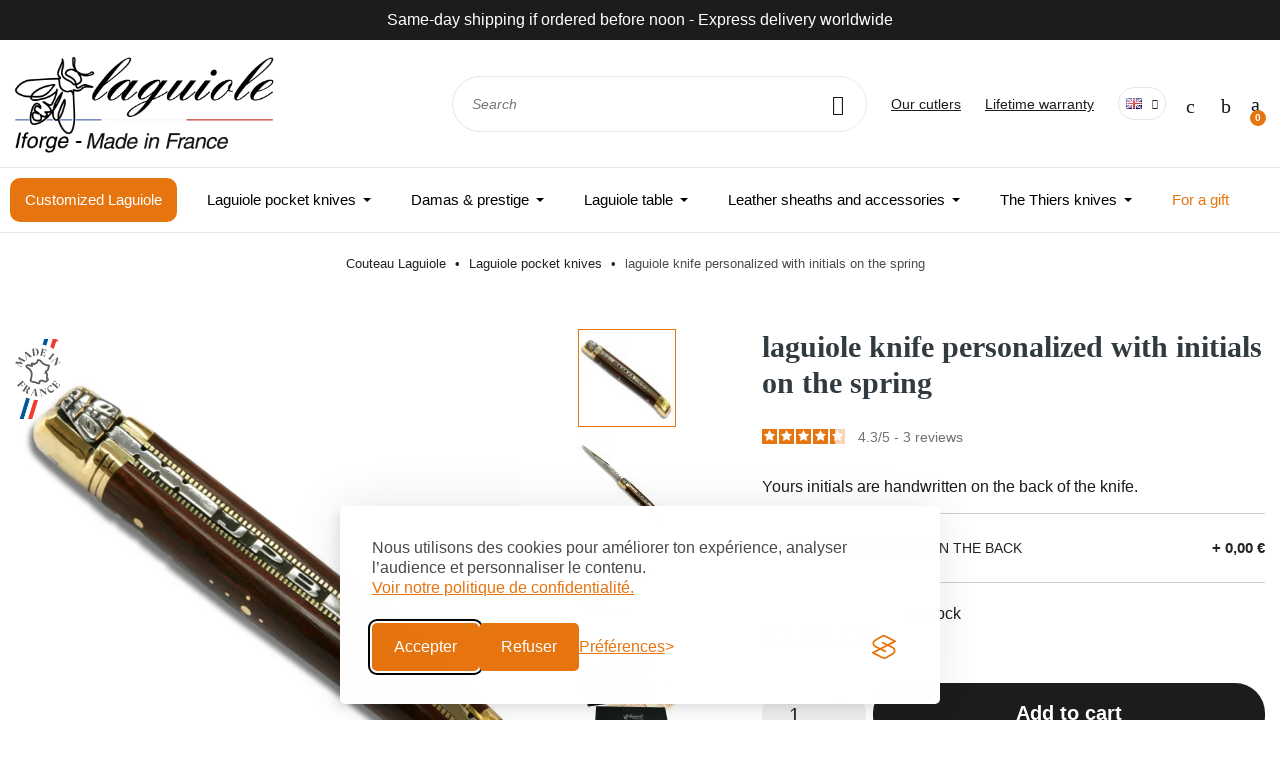

--- FILE ---
content_type: text/html; charset=utf-8
request_url: https://www.couteau-laguiole.com/en/soldes-d-ete/2237-laguiole-knife-personalized-with-initials-on-the-spring-3700737705229.html
body_size: 77354
content:
<!doctype html>
<html lang="en-EN">

  <head>
    
      
  <meta charset="utf-8">


  <meta http-equiv="x-ua-compatible" content="ie=edge">



  <title>laguiole knife personalized with initials on the spring - Brown</title>
  <script data-keepinline="true">
    var cdcGtmApi = '//www.couteau-laguiole.com/en/module/cdc_googletagmanager/async';
    var ajaxShippingEvent = 1;
    var ajaxPaymentEvent = 1;

/* datalayer */
dataLayer = window.dataLayer || [];
    let cdcDatalayer = {"event":"view_item","pageCategory":"product","ecommerce":{"currency":"EUR","value":"129","items":[{"item_id":"2237","item_name":"laguiole knife personalized with initials on the spring","item_reference":"PROMO7","item_brand":"laguiole","item_category":"4","item_category2":"125","price":"129","price_tax_exc":"107.5","price_tax_inc":"129","quantity":1,"google_business_vertical":"retail"}]},"google_tag_params":{"ecomm_pagetype":"product","ecomm_prodid":"2237","ecomm_totalvalue":129,"ecomm_totalvalue_tax_exc":107.5,"ecomm_category":"125"},"userLogged":0,"userId":"guest_858069"};
    dataLayer.push(cdcDatalayer);

/* call to GTM Tag */
(function(w,d,s,l,i){w[l]=w[l]||[];w[l].push({'gtm.start':
new Date().getTime(),event:'gtm.js'});var f=d.getElementsByTagName(s)[0],
j=d.createElement(s),dl=l!='dataLayer'?'&l='+l:'';j.async=true;j.src=
'https://www.googletagmanager.com/gtm.js?id='+i+dl;f.parentNode.insertBefore(j,f);
})(window,document,'script','dataLayer','GTM-MJCJ8VL');

/* async call to avoid cache system for dynamic data */
dataLayer.push({
  'event': 'datalayer_ready'
});
</script>
  
    
  
  <meta name="description" content="laguiole knife personalized with initials on the spring - summer sales - laguiole Iforge Knives">
  <meta name="keywords" content="laguiole,couteau france,couteau laguiole,couteau laguiole personnalisé avec des initiales sur le ressort - soldes d&#039;été">
  

      <link rel="canonical" href="https://www.couteau-laguiole.com/en/soldes-d-ete/2237-laguiole-knife-personalized-with-initials-on-the-spring-3700737705229.html">
      
          <link rel="alternate" href="https://www.couteau-laguiole.com/fr/soldes-d-ete/2237-couteau-laguiole-personnalise-avec-des-initiales-sur-le-ressort-3700737705229.html" hreflang="fr">
          <link rel="alternate" href="https://www.couteau-laguiole.com/en/soldes-d-ete/2237-laguiole-knife-personalized-with-initials-on-the-spring-3700737705229.html" hreflang="en">
      

  
    <script type="application/ld+json">
  {
    "@context": "https://schema.org",
    "@type": "Organization",
    "name" : "Couteau laguiole Iforge",
    "url" : "https://www.couteau-laguiole.com/en/"
         ,"logo": {
        "@type": "ImageObject",
        "url":"https://www.couteau-laguiole.com/img/logo-1750061745.webp"
      }
      }
</script>

<script type="application/ld+json">
  {
    "@context": "https://schema.org",
    "@type": "WebPage",
    "isPartOf": {
      "@type": "WebSite",
      "url":  "https://www.couteau-laguiole.com/en/",
      "name": "Couteau laguiole Iforge"
    },
    "name": "laguiole knife personalized with initials on the spring - Brown",
    "url":  "https://www.couteau-laguiole.com/en/soldes-d-ete/2237-laguiole-knife-personalized-with-initials-on-the-spring-3700737705229.html"
  }
</script>


  <script type="application/ld+json">
    {
      "@context": "https://schema.org",
      "@type": "BreadcrumbList",
      "itemListElement": [
                  {
            "@type": "ListItem",
            "position": 1,
            "name": "Home",
            "item": "https://www.couteau-laguiole.com/en/"
          },                  {
            "@type": "ListItem",
            "position": 2,
            "name": "Laguiole pocket knives",
            "item": "https://www.couteau-laguiole.com/en/4-laguiole-pocket-knife"
          },                  {
            "@type": "ListItem",
            "position": 3,
            "name": "laguiole knife personalized with initials on the spring",
            "item": "https://www.couteau-laguiole.com/en/soldes-d-ete/2237-laguiole-knife-personalized-with-initials-on-the-spring-3700737705229.html"
          }              ]
    }
  </script>
  

  
  <script type="application/ld+json">
{
	"@context": "https://schema.org/",
	"@type": "Product",
	"name": "laguiole knife personalized with initials on the spring",
	"description": "laguiole knife personalized with initials on the spring - summer sales - laguiole Iforge Knives",
	"category": "Summer Sales",
	"image" :"https://www.couteau-laguiole.com/4064-home_default/laguiole-knife-personalized-with-initials-on-the-spring.webp",
	"sku": "PROMO7",
	"mpn": "PROMO7",
	"gtin13": "3700737705229",
	"brand": {
		"@type": "Brand",
		"name": "laguiole"
	},
	"weight": {
			"@context": "https://schema.org",
			"@type": "QuantitativeValue",
			"value": "0.150000",
			"unitCode": "kg"
	},
	"offers": {
		"@type": "Offer",
		"priceCurrency": "EUR",
		"name": "laguiole knife personalized with initials on the spring",
		"price": "129",
		"url": "https://www.couteau-laguiole.com/en/soldes-d-ete/2237-laguiole-knife-personalized-with-initials-on-the-spring-3700737705229.html",
		"priceValidUntil": "2026-02-05",
			"image": ["https://www.couteau-laguiole.com/4064-large_default/laguiole-knife-personalized-with-initials-on-the-spring.webp","https://www.couteau-laguiole.com/16422-large_default/laguiole-knife-personalized-with-initials-on-the-spring.webp","https://www.couteau-laguiole.com/16420-large_default/laguiole-knife-personalized-with-initials-on-the-spring.webp","https://www.couteau-laguiole.com/16423-large_default/laguiole-knife-personalized-with-initials-on-the-spring.webp"],
			"sku": "PROMO7",
		"mpn": "PROMO7",
			"gtin13": "3700737705229",
				"availability": "https://schema.org/InStock",
		"seller": {
			"@type": "Organization",
			"name": "Couteau laguiole Iforge"
		}
	},
	"url": "https://www.couteau-laguiole.com/en/soldes-d-ete/2237-laguiole-knife-personalized-with-initials-on-the-spring-3700737705229.html"
}
</script>

  
    
  

  
    <meta property="og:title" content="laguiole knife personalized with initials on the spring - Brown" />
    <meta property="og:description" content="laguiole knife personalized with initials on the spring - summer sales - laguiole Iforge Knives" />
    <meta property="og:url" content="https://www.couteau-laguiole.com/en/soldes-d-ete/2237-laguiole-knife-personalized-with-initials-on-the-spring-3700737705229.html" />
    <meta property="og:site_name" content="Couteau laguiole Iforge" />
      
  <meta property="og:type" content="product">
      <meta property="og:image" content="https://www.couteau-laguiole.com/4064-large_default/laguiole-knife-personalized-with-initials-on-the-spring.webp">
    <meta property="og:image:type" content="image/webp" />
  
      <meta property="product:pretax_price:amount" content="107.5">
    <meta property="product:pretax_price:currency" content="EUR">
    <meta property="product:price:amount" content="129">
    <meta property="product:price:currency" content="EUR">
        <meta property="product:weight:value" content="0.150000">
    <meta property="product:weight:units" content="kg">
  



  <meta name="viewport" content="width=device-width, initial-scale=1">



  <link rel="icon" type="image/vnd.microsoft.icon" href="https://www.couteau-laguiole.com/img/favicon.ico?1750061745">
  <link rel="shortcut icon" type="image/x-icon" href="https://www.couteau-laguiole.com/img/favicon.ico?1750061745">



  



  	




  <script type="text/javascript" async >
        var ASSearchUrl = "https:\/\/www.couteau-laguiole.com\/en\/module\/pm_advancedsearch4\/advancedsearch4";
        var AdvancedEmailGuardData = {"meta":{"isGDPREnabled":true,"isLegacyOPCEnabled":false,"isLegacyMAModuleEnabled":false,"validationError":null},"settings":{"recaptcha":{"type":"v2_cbx","key":"6LdUtv0gAAAAAPtnY5T8OMZeKb_7jlPwDQ2dCKVl","forms":{"contact_us":{"size":"normal","align":"offset","offset":3},"contact_us_elementor":{"size":"normal","align":"left","offset":1}},"language":"shop","theme":"light","position":"bottomright","hidden":false,"deferred":false}},"context":{"ps":{"v17":true,"v17pc":true,"v17ch":true,"v16":false,"v161":false,"v15":false},"languageCode":"en","pageName":"product"},"trans":{"genericError":"An error occurred, please try again."}};
        var EstimateShippingCost = {"esc_dir":"\/modules\/estimateshippingcost\/","url_store":"http:\/\/www.couteau-laguiole.com\/","esc_static_token":"c6d0b843e87172b87ea9860c693385fb","countries":{"231":{"id_country":231,"id_lang":2,"name":"Afghanistan","id_zone":3,"id_currency":0,"iso_code":"AF","call_prefix":93,"active":1,"contains_states":0,"need_identification_number":0,"need_zip_code":0,"zip_code_format":"","display_tax_label":0,"country":"Afghanistan","zone":"Asia"},"244":{"id_country":244,"id_lang":2,"name":"\u00c5land Islands","id_zone":10,"id_currency":0,"iso_code":"AX","call_prefix":0,"active":1,"contains_states":0,"need_identification_number":0,"need_zip_code":1,"zip_code_format":"NNNNN","display_tax_label":0,"country":"\u00c5land Islands","zone":"Europe2D"},"230":{"id_country":230,"id_lang":2,"name":"Albania","id_zone":11,"id_currency":0,"iso_code":"AL","call_prefix":355,"active":1,"contains_states":0,"need_identification_number":0,"need_zip_code":1,"zip_code_format":"NNNN","display_tax_label":0,"country":"Albania","zone":"Europe2C"},"38":{"id_country":38,"id_lang":2,"name":"Algeria","id_zone":4,"id_currency":0,"iso_code":"DZ","call_prefix":213,"active":1,"contains_states":0,"need_identification_number":0,"need_zip_code":1,"zip_code_format":"NNNNN","display_tax_label":0,"country":"Algeria","zone":"Africa"},"39":{"id_country":39,"id_lang":2,"name":"American Samoa","id_zone":2,"id_currency":0,"iso_code":"AS","call_prefix":0,"active":1,"contains_states":0,"need_identification_number":0,"need_zip_code":1,"zip_code_format":"","display_tax_label":0,"country":"American Samoa","zone":"North America"},"40":{"id_country":40,"id_lang":2,"name":"Andorra","id_zone":9,"id_currency":0,"iso_code":"AD","call_prefix":376,"active":1,"contains_states":0,"need_identification_number":0,"need_zip_code":1,"zip_code_format":"CNNN","display_tax_label":0,"country":"Andorra","zone":"Europe1A"},"41":{"id_country":41,"id_lang":2,"name":"Angola","id_zone":4,"id_currency":0,"iso_code":"AO","call_prefix":244,"active":1,"contains_states":0,"need_identification_number":0,"need_zip_code":0,"zip_code_format":"","display_tax_label":0,"country":"Angola","zone":"Africa"},"42":{"id_country":42,"id_lang":2,"name":"Anguilla","id_zone":8,"id_currency":0,"iso_code":"AI","call_prefix":0,"active":1,"contains_states":0,"need_identification_number":0,"need_zip_code":1,"zip_code_format":"","display_tax_label":0,"country":"Anguilla","zone":"Central America\/Antilla"},"232":{"id_country":232,"id_lang":2,"name":"Antarctica","id_zone":5,"id_currency":0,"iso_code":"AQ","call_prefix":0,"active":1,"contains_states":0,"need_identification_number":0,"need_zip_code":1,"zip_code_format":"","display_tax_label":0,"country":"Antarctica","zone":"Oceania"},"43":{"id_country":43,"id_lang":2,"name":"Antigua & Barbuda","id_zone":2,"id_currency":0,"iso_code":"AG","call_prefix":0,"active":1,"contains_states":0,"need_identification_number":0,"need_zip_code":1,"zip_code_format":"","display_tax_label":0,"country":"Antigua & Barbuda","zone":"North America"},"44":{"id_country":44,"id_lang":2,"name":"Argentina","id_zone":6,"id_currency":0,"iso_code":"AR","call_prefix":54,"active":1,"contains_states":1,"need_identification_number":0,"need_zip_code":1,"zip_code_format":"LNNNN","display_tax_label":0,"country":"Argentina","zone":"South America","states":[{"id_state":99,"id_country":44,"id_zone":6,"name":"Buenos Aires","iso_code":"B","tax_behavior":0,"active":1},{"id_state":100,"id_country":44,"id_zone":6,"name":"Catamarca","iso_code":"K","tax_behavior":0,"active":1},{"id_state":101,"id_country":44,"id_zone":6,"name":"Chaco","iso_code":"H","tax_behavior":0,"active":1},{"id_state":102,"id_country":44,"id_zone":6,"name":"Chubut","iso_code":"U","tax_behavior":0,"active":1},{"id_state":103,"id_country":44,"id_zone":6,"name":"Ciudad de Buenos Aires","iso_code":"C","tax_behavior":0,"active":1},{"id_state":104,"id_country":44,"id_zone":6,"name":"C\u00f3rdoba","iso_code":"X","tax_behavior":0,"active":1},{"id_state":105,"id_country":44,"id_zone":6,"name":"Corrientes","iso_code":"W","tax_behavior":0,"active":1},{"id_state":106,"id_country":44,"id_zone":6,"name":"Entre R\u00edos","iso_code":"E","tax_behavior":0,"active":1},{"id_state":107,"id_country":44,"id_zone":6,"name":"Formosa","iso_code":"P","tax_behavior":0,"active":1},{"id_state":108,"id_country":44,"id_zone":6,"name":"Jujuy","iso_code":"Y","tax_behavior":0,"active":1},{"id_state":109,"id_country":44,"id_zone":6,"name":"La Pampa","iso_code":"L","tax_behavior":0,"active":1},{"id_state":110,"id_country":44,"id_zone":6,"name":"La Rioja","iso_code":"F","tax_behavior":0,"active":1},{"id_state":111,"id_country":44,"id_zone":6,"name":"Mendoza","iso_code":"M","tax_behavior":0,"active":1},{"id_state":112,"id_country":44,"id_zone":6,"name":"Misiones","iso_code":"N","tax_behavior":0,"active":1},{"id_state":113,"id_country":44,"id_zone":6,"name":"Neuqu\u00e9n","iso_code":"Q","tax_behavior":0,"active":1},{"id_state":114,"id_country":44,"id_zone":6,"name":"R\u00edo Negro","iso_code":"R","tax_behavior":0,"active":1},{"id_state":115,"id_country":44,"id_zone":6,"name":"Salta","iso_code":"A","tax_behavior":0,"active":1},{"id_state":116,"id_country":44,"id_zone":6,"name":"San Juan","iso_code":"J","tax_behavior":0,"active":1},{"id_state":117,"id_country":44,"id_zone":6,"name":"San Luis","iso_code":"D","tax_behavior":0,"active":1},{"id_state":118,"id_country":44,"id_zone":6,"name":"Santa Cruz","iso_code":"Z","tax_behavior":0,"active":1},{"id_state":119,"id_country":44,"id_zone":6,"name":"Santa Fe","iso_code":"S","tax_behavior":0,"active":1},{"id_state":120,"id_country":44,"id_zone":6,"name":"Santiago del Estero","iso_code":"G","tax_behavior":0,"active":1},{"id_state":121,"id_country":44,"id_zone":6,"name":"Tierra del Fuego","iso_code":"V","tax_behavior":0,"active":1},{"id_state":122,"id_country":44,"id_zone":6,"name":"Tucum\u00e1n","iso_code":"T","tax_behavior":0,"active":1}]},"45":{"id_country":45,"id_lang":2,"name":"Armenia","id_zone":3,"id_currency":0,"iso_code":"AM","call_prefix":374,"active":1,"contains_states":0,"need_identification_number":0,"need_zip_code":1,"zip_code_format":"NNNN","display_tax_label":0,"country":"Armenia","zone":"Asia"},"46":{"id_country":46,"id_lang":2,"name":"Aruba","id_zone":8,"id_currency":0,"iso_code":"AW","call_prefix":297,"active":1,"contains_states":0,"need_identification_number":0,"need_zip_code":1,"zip_code_format":"","display_tax_label":0,"country":"Aruba","zone":"Central America\/Antilla"},"24":{"id_country":24,"id_lang":2,"name":"Australia","id_zone":5,"id_currency":0,"iso_code":"AU","call_prefix":61,"active":1,"contains_states":0,"need_identification_number":0,"need_zip_code":1,"zip_code_format":"NNNN","display_tax_label":0,"country":"Australia","zone":"Oceania"},"2":{"id_country":2,"id_lang":2,"name":"Austria","id_zone":9,"id_currency":0,"iso_code":"AT","call_prefix":43,"active":1,"contains_states":0,"need_identification_number":0,"need_zip_code":1,"zip_code_format":"NNNN","display_tax_label":0,"country":"Austria","zone":"Europe1A"},"47":{"id_country":47,"id_lang":2,"name":"Azerbaijan","id_zone":3,"id_currency":0,"iso_code":"AZ","call_prefix":994,"active":1,"contains_states":0,"need_identification_number":0,"need_zip_code":1,"zip_code_format":"CNNNN","display_tax_label":0,"country":"Azerbaijan","zone":"Asia"},"48":{"id_country":48,"id_lang":2,"name":"Bahamas","id_zone":2,"id_currency":0,"iso_code":"BS","call_prefix":0,"active":1,"contains_states":0,"need_identification_number":0,"need_zip_code":1,"zip_code_format":"","display_tax_label":0,"country":"Bahamas","zone":"North America"},"49":{"id_country":49,"id_lang":2,"name":"Bahrain","id_zone":3,"id_currency":0,"iso_code":"BH","call_prefix":973,"active":1,"contains_states":0,"need_identification_number":0,"need_zip_code":1,"zip_code_format":"","display_tax_label":0,"country":"Bahrain","zone":"Asia"},"50":{"id_country":50,"id_lang":2,"name":"Bangladesh","id_zone":3,"id_currency":0,"iso_code":"BD","call_prefix":880,"active":1,"contains_states":0,"need_identification_number":0,"need_zip_code":1,"zip_code_format":"NNNN","display_tax_label":0,"country":"Bangladesh","zone":"Asia"},"51":{"id_country":51,"id_lang":2,"name":"Barbados","id_zone":2,"id_currency":0,"iso_code":"BB","call_prefix":0,"active":1,"contains_states":0,"need_identification_number":0,"need_zip_code":1,"zip_code_format":"CNNNNN","display_tax_label":0,"country":"Barbados","zone":"North America"},"52":{"id_country":52,"id_lang":2,"name":"Belarus","id_zone":12,"id_currency":0,"iso_code":"BY","call_prefix":0,"active":1,"contains_states":0,"need_identification_number":0,"need_zip_code":1,"zip_code_format":"NNNNNN","display_tax_label":0,"country":"Belarus","zone":"Europe2B"},"3":{"id_country":3,"id_lang":2,"name":"Belgium","id_zone":9,"id_currency":0,"iso_code":"BE","call_prefix":32,"active":1,"contains_states":0,"need_identification_number":0,"need_zip_code":1,"zip_code_format":"NNNN","display_tax_label":0,"country":"Belgium","zone":"Europe1A"},"53":{"id_country":53,"id_lang":2,"name":"Belize","id_zone":8,"id_currency":0,"iso_code":"BZ","call_prefix":501,"active":1,"contains_states":0,"need_identification_number":0,"need_zip_code":0,"zip_code_format":"","display_tax_label":0,"country":"Belize","zone":"Central America\/Antilla"},"54":{"id_country":54,"id_lang":2,"name":"Benin","id_zone":4,"id_currency":0,"iso_code":"BJ","call_prefix":229,"active":1,"contains_states":0,"need_identification_number":0,"need_zip_code":0,"zip_code_format":"","display_tax_label":0,"country":"Benin","zone":"Africa"},"55":{"id_country":55,"id_lang":2,"name":"Bermuda","id_zone":2,"id_currency":0,"iso_code":"BM","call_prefix":0,"active":1,"contains_states":0,"need_identification_number":0,"need_zip_code":1,"zip_code_format":"","display_tax_label":0,"country":"Bermuda","zone":"North America"},"56":{"id_country":56,"id_lang":2,"name":"Bhutan","id_zone":3,"id_currency":0,"iso_code":"BT","call_prefix":975,"active":1,"contains_states":0,"need_identification_number":0,"need_zip_code":1,"zip_code_format":"","display_tax_label":0,"country":"Bhutan","zone":"Asia"},"34":{"id_country":34,"id_lang":2,"name":"Bolivia","id_zone":6,"id_currency":0,"iso_code":"BO","call_prefix":591,"active":1,"contains_states":0,"need_identification_number":0,"need_zip_code":1,"zip_code_format":"","display_tax_label":0,"country":"Bolivia","zone":"South America"},"233":{"id_country":233,"id_lang":2,"name":"Bosnia & Herzegovina","id_zone":11,"id_currency":0,"iso_code":"BA","call_prefix":387,"active":1,"contains_states":0,"need_identification_number":0,"need_zip_code":1,"zip_code_format":"","display_tax_label":0,"country":"Bosnia & Herzegovina","zone":"Europe2C"},"57":{"id_country":57,"id_lang":2,"name":"Botswana","id_zone":4,"id_currency":0,"iso_code":"BW","call_prefix":267,"active":1,"contains_states":0,"need_identification_number":0,"need_zip_code":1,"zip_code_format":"","display_tax_label":0,"country":"Botswana","zone":"Africa"},"234":{"id_country":234,"id_lang":2,"name":"Bouvet Island","id_zone":5,"id_currency":0,"iso_code":"BV","call_prefix":0,"active":1,"contains_states":0,"need_identification_number":0,"need_zip_code":1,"zip_code_format":"","display_tax_label":0,"country":"Bouvet Island","zone":"Oceania"},"58":{"id_country":58,"id_lang":2,"name":"Brazil","id_zone":6,"id_currency":0,"iso_code":"BR","call_prefix":55,"active":1,"contains_states":0,"need_identification_number":0,"need_zip_code":1,"zip_code_format":"NNNNN-NNN","display_tax_label":0,"country":"Brazil","zone":"South America"},"235":{"id_country":235,"id_lang":2,"name":"British Indian Ocean Territory","id_zone":5,"id_currency":0,"iso_code":"IO","call_prefix":0,"active":1,"contains_states":0,"need_identification_number":0,"need_zip_code":1,"zip_code_format":"LLLL NLL","display_tax_label":0,"country":"British Indian Ocean Territory","zone":"Oceania"},"223":{"id_country":223,"id_lang":2,"name":"British Virgin Islands","id_zone":2,"id_currency":0,"iso_code":"VG","call_prefix":0,"active":1,"contains_states":0,"need_identification_number":0,"need_zip_code":1,"zip_code_format":"CNNNN","display_tax_label":0,"country":"British Virgin Islands","zone":"North America"},"59":{"id_country":59,"id_lang":2,"name":"Brunei","id_zone":3,"id_currency":0,"iso_code":"BN","call_prefix":673,"active":1,"contains_states":0,"need_identification_number":0,"need_zip_code":1,"zip_code_format":"LLNNNN","display_tax_label":0,"country":"Brunei","zone":"Asia"},"236":{"id_country":236,"id_lang":2,"name":"Bulgaria","id_zone":12,"id_currency":0,"iso_code":"BG","call_prefix":359,"active":1,"contains_states":0,"need_identification_number":0,"need_zip_code":1,"zip_code_format":"NNNN","display_tax_label":0,"country":"Bulgaria","zone":"Europe2B"},"60":{"id_country":60,"id_lang":2,"name":"Burkina Faso","id_zone":4,"id_currency":0,"iso_code":"BF","call_prefix":226,"active":1,"contains_states":0,"need_identification_number":0,"need_zip_code":1,"zip_code_format":"","display_tax_label":0,"country":"Burkina Faso","zone":"Africa"},"62":{"id_country":62,"id_lang":2,"name":"Burundi","id_zone":4,"id_currency":0,"iso_code":"BI","call_prefix":257,"active":1,"contains_states":0,"need_identification_number":0,"need_zip_code":1,"zip_code_format":"","display_tax_label":0,"country":"Burundi","zone":"Africa"},"63":{"id_country":63,"id_lang":2,"name":"Cambodia","id_zone":3,"id_currency":0,"iso_code":"KH","call_prefix":855,"active":1,"contains_states":0,"need_identification_number":0,"need_zip_code":1,"zip_code_format":"NNNNN","display_tax_label":0,"country":"Cambodia","zone":"Asia"},"64":{"id_country":64,"id_lang":2,"name":"Cameroon","id_zone":4,"id_currency":0,"iso_code":"CM","call_prefix":237,"active":1,"contains_states":0,"need_identification_number":0,"need_zip_code":1,"zip_code_format":"","display_tax_label":0,"country":"Cameroon","zone":"Africa"},"4":{"id_country":4,"id_lang":2,"name":"Canada","id_zone":2,"id_currency":0,"iso_code":"CA","call_prefix":1,"active":1,"contains_states":1,"need_identification_number":0,"need_zip_code":1,"zip_code_format":"LNL NLN","display_tax_label":0,"country":"Canada","zone":"North America","states":[{"id_state":89,"id_country":4,"id_zone":2,"name":"Alberta","iso_code":"AB","tax_behavior":0,"active":1},{"id_state":88,"id_country":4,"id_zone":2,"name":"British Columbia","iso_code":"BC","tax_behavior":0,"active":1},{"id_state":90,"id_country":4,"id_zone":2,"name":"Manitoba","iso_code":"MB","tax_behavior":0,"active":1},{"id_state":93,"id_country":4,"id_zone":2,"name":"New Brunswick","iso_code":"NB","tax_behavior":0,"active":1},{"id_state":94,"id_country":4,"id_zone":2,"name":"Newfoundland and Labrador","iso_code":"NL","tax_behavior":0,"active":1},{"id_state":96,"id_country":4,"id_zone":2,"name":"Northwest Territories","iso_code":"NT","tax_behavior":0,"active":1},{"id_state":92,"id_country":4,"id_zone":2,"name":"Nova Scotia","iso_code":"NS","tax_behavior":0,"active":1},{"id_state":98,"id_country":4,"id_zone":2,"name":"Nunavut","iso_code":"NU","tax_behavior":0,"active":1},{"id_state":86,"id_country":4,"id_zone":2,"name":"Ontario","iso_code":"ON","tax_behavior":0,"active":1},{"id_state":95,"id_country":4,"id_zone":2,"name":"Prince Edward Island","iso_code":"PE","tax_behavior":0,"active":1},{"id_state":87,"id_country":4,"id_zone":2,"name":"Quebec","iso_code":"QC","tax_behavior":0,"active":1},{"id_state":91,"id_country":4,"id_zone":2,"name":"Saskatchewan","iso_code":"SK","tax_behavior":0,"active":1},{"id_state":97,"id_country":4,"id_zone":2,"name":"Yukon","iso_code":"YT","tax_behavior":0,"active":1}]},"65":{"id_country":65,"id_lang":2,"name":"Cape Verde","id_zone":4,"id_currency":0,"iso_code":"CV","call_prefix":238,"active":1,"contains_states":0,"need_identification_number":0,"need_zip_code":1,"zip_code_format":"NNNN","display_tax_label":0,"country":"Cape Verde","zone":"Africa"},"237":{"id_country":237,"id_lang":2,"name":"Cayman Islands","id_zone":8,"id_currency":0,"iso_code":"KY","call_prefix":0,"active":1,"contains_states":0,"need_identification_number":0,"need_zip_code":1,"zip_code_format":"","display_tax_label":0,"country":"Cayman Islands","zone":"Central America\/Antilla"},"66":{"id_country":66,"id_lang":2,"name":"Central African Republic","id_zone":4,"id_currency":0,"iso_code":"CF","call_prefix":236,"active":1,"contains_states":0,"need_identification_number":0,"need_zip_code":1,"zip_code_format":"","display_tax_label":0,"country":"Central African Republic","zone":"Africa"},"67":{"id_country":67,"id_lang":2,"name":"Chad","id_zone":4,"id_currency":0,"iso_code":"TD","call_prefix":235,"active":1,"contains_states":0,"need_identification_number":0,"need_zip_code":1,"zip_code_format":"","display_tax_label":0,"country":"Chad","zone":"Africa"},"68":{"id_country":68,"id_lang":2,"name":"Chile","id_zone":6,"id_currency":0,"iso_code":"CL","call_prefix":56,"active":1,"contains_states":0,"need_identification_number":0,"need_zip_code":1,"zip_code_format":"NNN-NNNN","display_tax_label":0,"country":"Chile","zone":"South America"},"5":{"id_country":5,"id_lang":2,"name":"China","id_zone":3,"id_currency":0,"iso_code":"CN","call_prefix":86,"active":1,"contains_states":0,"need_identification_number":0,"need_zip_code":1,"zip_code_format":"NNNNNN","display_tax_label":0,"country":"China","zone":"Asia"},"238":{"id_country":238,"id_lang":2,"name":"Christmas Island","id_zone":3,"id_currency":0,"iso_code":"CX","call_prefix":0,"active":1,"contains_states":0,"need_identification_number":0,"need_zip_code":1,"zip_code_format":"","display_tax_label":0,"country":"Christmas Island","zone":"Asia"},"239":{"id_country":239,"id_lang":2,"name":"Cocos (Keeling) Islands","id_zone":3,"id_currency":0,"iso_code":"CC","call_prefix":0,"active":1,"contains_states":0,"need_identification_number":0,"need_zip_code":1,"zip_code_format":"","display_tax_label":0,"country":"Cocos (Keeling) Islands","zone":"Asia"},"69":{"id_country":69,"id_lang":2,"name":"Colombia","id_zone":6,"id_currency":0,"iso_code":"CO","call_prefix":57,"active":1,"contains_states":0,"need_identification_number":0,"need_zip_code":1,"zip_code_format":"NNNNNN","display_tax_label":0,"country":"Colombia","zone":"South America"},"70":{"id_country":70,"id_lang":2,"name":"Comoros","id_zone":4,"id_currency":0,"iso_code":"KM","call_prefix":269,"active":1,"contains_states":0,"need_identification_number":0,"need_zip_code":1,"zip_code_format":"","display_tax_label":0,"country":"Comoros","zone":"Africa"},"72":{"id_country":72,"id_lang":2,"name":"Congo - Brazzaville","id_zone":4,"id_currency":0,"iso_code":"CG","call_prefix":243,"active":1,"contains_states":0,"need_identification_number":0,"need_zip_code":1,"zip_code_format":"","display_tax_label":0,"country":"Congo - Brazzaville","zone":"Africa"},"71":{"id_country":71,"id_lang":2,"name":"Congo - Kinshasa","id_zone":4,"id_currency":0,"iso_code":"CD","call_prefix":242,"active":1,"contains_states":0,"need_identification_number":0,"need_zip_code":1,"zip_code_format":"","display_tax_label":0,"country":"Congo - Kinshasa","zone":"Africa"},"240":{"id_country":240,"id_lang":2,"name":"Cook Islands","id_zone":5,"id_currency":0,"iso_code":"CK","call_prefix":682,"active":1,"contains_states":0,"need_identification_number":0,"need_zip_code":1,"zip_code_format":"","display_tax_label":0,"country":"Cook Islands","zone":"Oceania"},"73":{"id_country":73,"id_lang":2,"name":"Costa Rica","id_zone":8,"id_currency":0,"iso_code":"CR","call_prefix":506,"active":1,"contains_states":0,"need_identification_number":0,"need_zip_code":1,"zip_code_format":"NNNNN","display_tax_label":0,"country":"Costa Rica","zone":"Central America\/Antilla"},"32":{"id_country":32,"id_lang":2,"name":"C\u00f4te d\u2019Ivoire","id_zone":4,"id_currency":0,"iso_code":"CI","call_prefix":225,"active":1,"contains_states":0,"need_identification_number":0,"need_zip_code":1,"zip_code_format":"","display_tax_label":0,"country":"C\u00f4te d\u2019Ivoire","zone":"Africa"},"74":{"id_country":74,"id_lang":2,"name":"Croatia","id_zone":12,"id_currency":0,"iso_code":"HR","call_prefix":385,"active":1,"contains_states":0,"need_identification_number":0,"need_zip_code":1,"zip_code_format":"NNNNN","display_tax_label":0,"country":"Croatia","zone":"Europe2B"},"75":{"id_country":75,"id_lang":2,"name":"Cuba","id_zone":8,"id_currency":0,"iso_code":"CU","call_prefix":53,"active":1,"contains_states":0,"need_identification_number":0,"need_zip_code":1,"zip_code_format":"","display_tax_label":0,"country":"Cuba","zone":"Central America\/Antilla"},"76":{"id_country":76,"id_lang":2,"name":"Cyprus","id_zone":12,"id_currency":0,"iso_code":"CY","call_prefix":357,"active":1,"contains_states":0,"need_identification_number":0,"need_zip_code":1,"zip_code_format":"NNNN","display_tax_label":0,"country":"Cyprus","zone":"Europe2B"},"16":{"id_country":16,"id_lang":2,"name":"Czechia","id_zone":13,"id_currency":0,"iso_code":"CZ","call_prefix":420,"active":1,"contains_states":0,"need_identification_number":0,"need_zip_code":1,"zip_code_format":"NNN NN","display_tax_label":0,"country":"Czechia","zone":"Europe2A"},"20":{"id_country":20,"id_lang":2,"name":"Denmark","id_zone":9,"id_currency":0,"iso_code":"DK","call_prefix":45,"active":1,"contains_states":0,"need_identification_number":0,"need_zip_code":1,"zip_code_format":"NNNN","display_tax_label":0,"country":"Denmark","zone":"Europe1A"},"77":{"id_country":77,"id_lang":2,"name":"Djibouti","id_zone":4,"id_currency":0,"iso_code":"DJ","call_prefix":253,"active":1,"contains_states":0,"need_identification_number":0,"need_zip_code":1,"zip_code_format":"","display_tax_label":0,"country":"Djibouti","zone":"Africa"},"78":{"id_country":78,"id_lang":2,"name":"Dominica","id_zone":8,"id_currency":0,"iso_code":"DM","call_prefix":0,"active":1,"contains_states":0,"need_identification_number":0,"need_zip_code":1,"zip_code_format":"","display_tax_label":0,"country":"Dominica","zone":"Central America\/Antilla"},"79":{"id_country":79,"id_lang":2,"name":"Dominican Republic","id_zone":8,"id_currency":0,"iso_code":"DO","call_prefix":0,"active":1,"contains_states":0,"need_identification_number":0,"need_zip_code":1,"zip_code_format":"","display_tax_label":0,"country":"Dominican Republic","zone":"Central America\/Antilla"},"81":{"id_country":81,"id_lang":2,"name":"Ecuador","id_zone":6,"id_currency":0,"iso_code":"EC","call_prefix":593,"active":1,"contains_states":0,"need_identification_number":0,"need_zip_code":1,"zip_code_format":"CNNNNNN","display_tax_label":0,"country":"Ecuador","zone":"South America"},"82":{"id_country":82,"id_lang":2,"name":"Egypt","id_zone":4,"id_currency":0,"iso_code":"EG","call_prefix":20,"active":1,"contains_states":0,"need_identification_number":0,"need_zip_code":0,"zip_code_format":"","display_tax_label":0,"country":"Egypt","zone":"Africa"},"83":{"id_country":83,"id_lang":2,"name":"El Salvador","id_zone":8,"id_currency":0,"iso_code":"SV","call_prefix":503,"active":1,"contains_states":0,"need_identification_number":0,"need_zip_code":1,"zip_code_format":"","display_tax_label":0,"country":"El Salvador","zone":"Central America\/Antilla"},"84":{"id_country":84,"id_lang":2,"name":"Equatorial Guinea","id_zone":4,"id_currency":0,"iso_code":"GQ","call_prefix":240,"active":1,"contains_states":0,"need_identification_number":0,"need_zip_code":1,"zip_code_format":"","display_tax_label":0,"country":"Equatorial Guinea","zone":"Africa"},"85":{"id_country":85,"id_lang":2,"name":"Eritrea","id_zone":4,"id_currency":0,"iso_code":"ER","call_prefix":291,"active":1,"contains_states":0,"need_identification_number":0,"need_zip_code":1,"zip_code_format":"","display_tax_label":0,"country":"Eritrea","zone":"Africa"},"86":{"id_country":86,"id_lang":2,"name":"Estonia","id_zone":12,"id_currency":0,"iso_code":"EE","call_prefix":372,"active":1,"contains_states":0,"need_identification_number":0,"need_zip_code":1,"zip_code_format":"NNNNN","display_tax_label":0,"country":"Estonia","zone":"Europe2B"},"201":{"id_country":201,"id_lang":2,"name":"Eswatini","id_zone":4,"id_currency":0,"iso_code":"SZ","call_prefix":268,"active":1,"contains_states":0,"need_identification_number":0,"need_zip_code":1,"zip_code_format":"","display_tax_label":0,"country":"Eswatini","zone":"Africa"},"87":{"id_country":87,"id_lang":2,"name":"Ethiopia","id_zone":4,"id_currency":0,"iso_code":"ET","call_prefix":251,"active":1,"contains_states":0,"need_identification_number":0,"need_zip_code":1,"zip_code_format":"","display_tax_label":0,"country":"Ethiopia","zone":"Africa"},"88":{"id_country":88,"id_lang":2,"name":"Falkland Islands","id_zone":8,"id_currency":0,"iso_code":"FK","call_prefix":0,"active":1,"contains_states":0,"need_identification_number":0,"need_zip_code":1,"zip_code_format":"LLLL NLL","display_tax_label":0,"country":"Falkland Islands","zone":"Central America\/Antilla"},"89":{"id_country":89,"id_lang":2,"name":"Faroe Islands","id_zone":12,"id_currency":0,"iso_code":"FO","call_prefix":298,"active":1,"contains_states":0,"need_identification_number":0,"need_zip_code":1,"zip_code_format":"","display_tax_label":0,"country":"Faroe Islands","zone":"Europe2B"},"90":{"id_country":90,"id_lang":2,"name":"Fiji","id_zone":5,"id_currency":0,"iso_code":"FJ","call_prefix":679,"active":1,"contains_states":0,"need_identification_number":0,"need_zip_code":1,"zip_code_format":"","display_tax_label":0,"country":"Fiji","zone":"Oceania"},"7":{"id_country":7,"id_lang":2,"name":"Finland","id_zone":13,"id_currency":0,"iso_code":"FI","call_prefix":358,"active":1,"contains_states":0,"need_identification_number":0,"need_zip_code":1,"zip_code_format":"NNNNN","display_tax_label":0,"country":"Finland","zone":"Europe2A"},"8":{"id_country":8,"id_lang":2,"name":"France","id_zone":15,"id_currency":0,"iso_code":"FR","call_prefix":33,"active":1,"contains_states":0,"need_identification_number":0,"need_zip_code":1,"zip_code_format":"NNNNN","display_tax_label":1,"country":"France","zone":"France"},"241":{"id_country":241,"id_lang":2,"name":"French Guiana","id_zone":6,"id_currency":0,"iso_code":"GF","call_prefix":594,"active":1,"contains_states":0,"need_identification_number":0,"need_zip_code":1,"zip_code_format":"","display_tax_label":0,"country":"French Guiana","zone":"South America"},"242":{"id_country":242,"id_lang":2,"name":"French Polynesia","id_zone":5,"id_currency":0,"iso_code":"PF","call_prefix":689,"active":1,"contains_states":0,"need_identification_number":0,"need_zip_code":1,"zip_code_format":"","display_tax_label":0,"country":"French Polynesia","zone":"Oceania"},"243":{"id_country":243,"id_lang":2,"name":"French Southern Territories","id_zone":5,"id_currency":0,"iso_code":"TF","call_prefix":0,"active":1,"contains_states":0,"need_identification_number":0,"need_zip_code":1,"zip_code_format":"","display_tax_label":0,"country":"French Southern Territories","zone":"Oceania"},"91":{"id_country":91,"id_lang":2,"name":"Gabon","id_zone":4,"id_currency":0,"iso_code":"GA","call_prefix":241,"active":1,"contains_states":0,"need_identification_number":0,"need_zip_code":1,"zip_code_format":"","display_tax_label":0,"country":"Gabon","zone":"Africa"},"92":{"id_country":92,"id_lang":2,"name":"Gambia","id_zone":4,"id_currency":0,"iso_code":"GM","call_prefix":220,"active":1,"contains_states":0,"need_identification_number":0,"need_zip_code":1,"zip_code_format":"","display_tax_label":0,"country":"Gambia","zone":"Africa"},"93":{"id_country":93,"id_lang":2,"name":"Georgia","id_zone":3,"id_currency":0,"iso_code":"GE","call_prefix":995,"active":1,"contains_states":0,"need_identification_number":0,"need_zip_code":1,"zip_code_format":"NNNN","display_tax_label":0,"country":"Georgia","zone":"Asia"},"1":{"id_country":1,"id_lang":2,"name":"Germany","id_zone":9,"id_currency":0,"iso_code":"DE","call_prefix":49,"active":1,"contains_states":0,"need_identification_number":0,"need_zip_code":1,"zip_code_format":"NNNNN","display_tax_label":0,"country":"Germany","zone":"Europe1A"},"94":{"id_country":94,"id_lang":2,"name":"Ghana","id_zone":4,"id_currency":0,"iso_code":"GH","call_prefix":233,"active":1,"contains_states":0,"need_identification_number":0,"need_zip_code":1,"zip_code_format":"","display_tax_label":0,"country":"Ghana","zone":"Africa"},"97":{"id_country":97,"id_lang":2,"name":"Gibraltar","id_zone":12,"id_currency":0,"iso_code":"GI","call_prefix":350,"active":1,"contains_states":0,"need_identification_number":0,"need_zip_code":1,"zip_code_format":"","display_tax_label":0,"country":"Gibraltar","zone":"Europe2B"},"9":{"id_country":9,"id_lang":2,"name":"Greece","id_zone":13,"id_currency":0,"iso_code":"GR","call_prefix":30,"active":1,"contains_states":0,"need_identification_number":0,"need_zip_code":1,"zip_code_format":"NNNNN","display_tax_label":0,"country":"Greece","zone":"Europe2A"},"96":{"id_country":96,"id_lang":2,"name":"Greenland","id_zone":12,"id_currency":0,"iso_code":"GL","call_prefix":299,"active":1,"contains_states":0,"need_identification_number":0,"need_zip_code":1,"zip_code_format":"","display_tax_label":0,"country":"Greenland","zone":"Europe2B"},"95":{"id_country":95,"id_lang":2,"name":"Grenada","id_zone":8,"id_currency":0,"iso_code":"GD","call_prefix":0,"active":1,"contains_states":0,"need_identification_number":0,"need_zip_code":1,"zip_code_format":"","display_tax_label":0,"country":"Grenada","zone":"Central America\/Antilla"},"98":{"id_country":98,"id_lang":2,"name":"Guadeloupe","id_zone":8,"id_currency":0,"iso_code":"GP","call_prefix":590,"active":1,"contains_states":0,"need_identification_number":0,"need_zip_code":1,"zip_code_format":"","display_tax_label":0,"country":"Guadeloupe","zone":"Central America\/Antilla"},"99":{"id_country":99,"id_lang":2,"name":"Guam","id_zone":5,"id_currency":0,"iso_code":"GU","call_prefix":0,"active":1,"contains_states":0,"need_identification_number":0,"need_zip_code":1,"zip_code_format":"","display_tax_label":0,"country":"Guam","zone":"Oceania"},"100":{"id_country":100,"id_lang":2,"name":"Guatemala","id_zone":8,"id_currency":0,"iso_code":"GT","call_prefix":502,"active":1,"contains_states":0,"need_identification_number":0,"need_zip_code":1,"zip_code_format":"","display_tax_label":0,"country":"Guatemala","zone":"Central America\/Antilla"},"101":{"id_country":101,"id_lang":2,"name":"Guernsey","id_zone":12,"id_currency":0,"iso_code":"GG","call_prefix":0,"active":1,"contains_states":0,"need_identification_number":0,"need_zip_code":1,"zip_code_format":"LLN NLL","display_tax_label":0,"country":"Guernsey","zone":"Europe2B"},"102":{"id_country":102,"id_lang":2,"name":"Guinea","id_zone":4,"id_currency":0,"iso_code":"GN","call_prefix":224,"active":1,"contains_states":0,"need_identification_number":0,"need_zip_code":1,"zip_code_format":"","display_tax_label":0,"country":"Guinea","zone":"Africa"},"103":{"id_country":103,"id_lang":2,"name":"Guinea-Bissau","id_zone":4,"id_currency":0,"iso_code":"GW","call_prefix":245,"active":1,"contains_states":0,"need_identification_number":0,"need_zip_code":1,"zip_code_format":"","display_tax_label":0,"country":"Guinea-Bissau","zone":"Africa"},"104":{"id_country":104,"id_lang":2,"name":"Guyana","id_zone":6,"id_currency":0,"iso_code":"GY","call_prefix":592,"active":1,"contains_states":0,"need_identification_number":0,"need_zip_code":1,"zip_code_format":"","display_tax_label":0,"country":"Guyana","zone":"South America"},"105":{"id_country":105,"id_lang":2,"name":"Haiti","id_zone":8,"id_currency":0,"iso_code":"HT","call_prefix":509,"active":1,"contains_states":0,"need_identification_number":0,"need_zip_code":1,"zip_code_format":"","display_tax_label":0,"country":"Haiti","zone":"Central America\/Antilla"},"106":{"id_country":106,"id_lang":2,"name":"Heard & McDonald Islands","id_zone":5,"id_currency":0,"iso_code":"HM","call_prefix":0,"active":1,"contains_states":0,"need_identification_number":0,"need_zip_code":1,"zip_code_format":"","display_tax_label":0,"country":"Heard & McDonald Islands","zone":"Oceania"},"108":{"id_country":108,"id_lang":2,"name":"Honduras","id_zone":8,"id_currency":0,"iso_code":"HN","call_prefix":504,"active":1,"contains_states":0,"need_identification_number":0,"need_zip_code":1,"zip_code_format":"","display_tax_label":0,"country":"Honduras","zone":"Central America\/Antilla"},"22":{"id_country":22,"id_lang":2,"name":"Hong Kong SAR China","id_zone":3,"id_currency":0,"iso_code":"HK","call_prefix":852,"active":1,"contains_states":0,"need_identification_number":0,"need_zip_code":0,"zip_code_format":"","display_tax_label":0,"country":"Hong Kong SAR China","zone":"Asia"},"143":{"id_country":143,"id_lang":2,"name":"Hungary","id_zone":13,"id_currency":0,"iso_code":"HU","call_prefix":36,"active":1,"contains_states":0,"need_identification_number":0,"need_zip_code":1,"zip_code_format":"NNNN","display_tax_label":0,"country":"Hungary","zone":"Europe2A"},"109":{"id_country":109,"id_lang":2,"name":"Iceland","id_zone":12,"id_currency":0,"iso_code":"IS","call_prefix":354,"active":1,"contains_states":0,"need_identification_number":0,"need_zip_code":1,"zip_code_format":"NNN","display_tax_label":0,"country":"Iceland","zone":"Europe2B"},"110":{"id_country":110,"id_lang":2,"name":"India","id_zone":3,"id_currency":0,"iso_code":"IN","call_prefix":91,"active":1,"contains_states":0,"need_identification_number":0,"need_zip_code":1,"zip_code_format":"NNN NNN","display_tax_label":0,"country":"India","zone":"Asia"},"111":{"id_country":111,"id_lang":2,"name":"Indonesia","id_zone":3,"id_currency":0,"iso_code":"ID","call_prefix":62,"active":1,"contains_states":1,"need_identification_number":0,"need_zip_code":1,"zip_code_format":"NNNNN","display_tax_label":0,"country":"Indonesia","zone":"Asia","states":[{"id_state":233,"id_country":111,"id_zone":3,"name":"Aceh","iso_code":"AC","tax_behavior":0,"active":1},{"id_state":234,"id_country":111,"id_zone":3,"name":"Bali","iso_code":"BA","tax_behavior":0,"active":1},{"id_state":235,"id_country":111,"id_zone":3,"name":"Bangka","iso_code":"BB","tax_behavior":0,"active":1},{"id_state":236,"id_country":111,"id_zone":3,"name":"Banten","iso_code":"BT","tax_behavior":0,"active":1},{"id_state":237,"id_country":111,"id_zone":3,"name":"Bengkulu","iso_code":"BE","tax_behavior":0,"active":1},{"id_state":238,"id_country":111,"id_zone":3,"name":"Central Java","iso_code":"JT","tax_behavior":0,"active":1},{"id_state":239,"id_country":111,"id_zone":3,"name":"Central Kalimantan","iso_code":"KT","tax_behavior":0,"active":1},{"id_state":240,"id_country":111,"id_zone":3,"name":"Central Sulawesi","iso_code":"ST","tax_behavior":0,"active":1},{"id_state":241,"id_country":111,"id_zone":3,"name":"Coat of arms of East Java","iso_code":"JI","tax_behavior":0,"active":1},{"id_state":242,"id_country":111,"id_zone":3,"name":"East kalimantan","iso_code":"KI","tax_behavior":0,"active":1},{"id_state":243,"id_country":111,"id_zone":3,"name":"East Nusa Tenggara","iso_code":"NT","tax_behavior":0,"active":1},{"id_state":245,"id_country":111,"id_zone":3,"name":"Jakarta","iso_code":"JK","tax_behavior":0,"active":1},{"id_state":246,"id_country":111,"id_zone":3,"name":"Jambi","iso_code":"JA","tax_behavior":0,"active":1},{"id_state":244,"id_country":111,"id_zone":3,"name":"Lambang propinsi","iso_code":"GO","tax_behavior":0,"active":1},{"id_state":262,"id_country":111,"id_zone":3,"name":"Lambang Provinsi Papua Barat","iso_code":"PB","tax_behavior":0,"active":1},{"id_state":254,"id_country":111,"id_zone":3,"name":"Lambang Riau","iso_code":"KR","tax_behavior":0,"active":1},{"id_state":247,"id_country":111,"id_zone":3,"name":"Lampung","iso_code":"LA","tax_behavior":0,"active":1},{"id_state":248,"id_country":111,"id_zone":3,"name":"Maluku","iso_code":"MA","tax_behavior":0,"active":1},{"id_state":249,"id_country":111,"id_zone":3,"name":"North Maluku","iso_code":"MU","tax_behavior":0,"active":1},{"id_state":250,"id_country":111,"id_zone":3,"name":"North Sulawesi","iso_code":"SA","tax_behavior":0,"active":1},{"id_state":251,"id_country":111,"id_zone":3,"name":"North Sumatra","iso_code":"SU","tax_behavior":0,"active":1},{"id_state":252,"id_country":111,"id_zone":3,"name":"Papua","iso_code":"PA","tax_behavior":0,"active":1},{"id_state":253,"id_country":111,"id_zone":3,"name":"Riau","iso_code":"RI","tax_behavior":0,"active":1},{"id_state":256,"id_country":111,"id_zone":3,"name":"South Kalimantan","iso_code":"KS","tax_behavior":0,"active":1},{"id_state":257,"id_country":111,"id_zone":3,"name":"South Sulawesi","iso_code":"SN","tax_behavior":0,"active":1},{"id_state":258,"id_country":111,"id_zone":3,"name":"South Sumatra","iso_code":"SS","tax_behavior":0,"active":1},{"id_state":255,"id_country":111,"id_zone":3,"name":"Southeast Sulawesi","iso_code":"SG","tax_behavior":0,"active":1},{"id_state":259,"id_country":111,"id_zone":3,"name":"West Java","iso_code":"JB","tax_behavior":0,"active":1},{"id_state":260,"id_country":111,"id_zone":3,"name":"West Kalimantan","iso_code":"KB","tax_behavior":0,"active":1},{"id_state":261,"id_country":111,"id_zone":3,"name":"West Nusa Tenggara","iso_code":"NB","tax_behavior":0,"active":1},{"id_state":263,"id_country":111,"id_zone":3,"name":"West Sulawesi","iso_code":"SR","tax_behavior":0,"active":1},{"id_state":264,"id_country":111,"id_zone":3,"name":"West Sumatra","iso_code":"SB","tax_behavior":0,"active":1},{"id_state":265,"id_country":111,"id_zone":3,"name":"Yogyakarta","iso_code":"YO","tax_behavior":0,"active":1}]},"112":{"id_country":112,"id_lang":2,"name":"Iran","id_zone":3,"id_currency":0,"iso_code":"IR","call_prefix":98,"active":1,"contains_states":0,"need_identification_number":0,"need_zip_code":1,"zip_code_format":"NNNNN-NNNNN","display_tax_label":0,"country":"Iran","zone":"Asia"},"113":{"id_country":113,"id_lang":2,"name":"Iraq","id_zone":3,"id_currency":0,"iso_code":"IQ","call_prefix":964,"active":1,"contains_states":0,"need_identification_number":0,"need_zip_code":1,"zip_code_format":"NNNNN","display_tax_label":0,"country":"Iraq","zone":"Asia"},"26":{"id_country":26,"id_lang":2,"name":"Ireland","id_zone":9,"id_currency":0,"iso_code":"IE","call_prefix":353,"active":1,"contains_states":0,"need_identification_number":0,"need_zip_code":0,"zip_code_format":"","display_tax_label":0,"country":"Ireland","zone":"Europe1A"},"114":{"id_country":114,"id_lang":2,"name":"Isle of Man","id_zone":12,"id_currency":0,"iso_code":"IM","call_prefix":0,"active":1,"contains_states":0,"need_identification_number":0,"need_zip_code":1,"zip_code_format":"CN NLL","display_tax_label":0,"country":"Isle of Man","zone":"Europe2B"},"29":{"id_country":29,"id_lang":2,"name":"Israel","id_zone":3,"id_currency":0,"iso_code":"IL","call_prefix":972,"active":1,"contains_states":0,"need_identification_number":0,"need_zip_code":1,"zip_code_format":"NNNNNNN","display_tax_label":0,"country":"Israel","zone":"Asia"},"10":{"id_country":10,"id_lang":2,"name":"Italy","id_zone":9,"id_currency":0,"iso_code":"IT","call_prefix":39,"active":1,"contains_states":1,"need_identification_number":0,"need_zip_code":1,"zip_code_format":"NNNNN","display_tax_label":0,"country":"Italy","zone":"Europe1A","states":[{"id_state":123,"id_country":10,"id_zone":9,"name":"Agrigento","iso_code":"AG","tax_behavior":0,"active":1},{"id_state":124,"id_country":10,"id_zone":9,"name":"Alessandria","iso_code":"AL","tax_behavior":0,"active":1},{"id_state":125,"id_country":10,"id_zone":9,"name":"Ancona","iso_code":"AN","tax_behavior":0,"active":1},{"id_state":126,"id_country":10,"id_zone":9,"name":"Aosta","iso_code":"AO","tax_behavior":0,"active":1},{"id_state":127,"id_country":10,"id_zone":9,"name":"Arezzo","iso_code":"AR","tax_behavior":0,"active":1},{"id_state":128,"id_country":10,"id_zone":9,"name":"Ascoli Piceno","iso_code":"AP","tax_behavior":0,"active":1},{"id_state":129,"id_country":10,"id_zone":9,"name":"Asti","iso_code":"AT","tax_behavior":0,"active":1},{"id_state":130,"id_country":10,"id_zone":9,"name":"Avellino","iso_code":"AV","tax_behavior":0,"active":1},{"id_state":131,"id_country":10,"id_zone":9,"name":"Bari","iso_code":"BA","tax_behavior":0,"active":1},{"id_state":132,"id_country":10,"id_zone":9,"name":"Barletta-Andria-Trani","iso_code":"BT","tax_behavior":0,"active":1},{"id_state":133,"id_country":10,"id_zone":9,"name":"Belluno","iso_code":"BL","tax_behavior":0,"active":1},{"id_state":134,"id_country":10,"id_zone":9,"name":"Benevento","iso_code":"BN","tax_behavior":0,"active":1},{"id_state":135,"id_country":10,"id_zone":9,"name":"Bergamo","iso_code":"BG","tax_behavior":0,"active":1},{"id_state":136,"id_country":10,"id_zone":9,"name":"Biella","iso_code":"BI","tax_behavior":0,"active":1},{"id_state":137,"id_country":10,"id_zone":9,"name":"Bologna","iso_code":"BO","tax_behavior":0,"active":1},{"id_state":138,"id_country":10,"id_zone":9,"name":"Bolzano","iso_code":"BZ","tax_behavior":0,"active":1},{"id_state":139,"id_country":10,"id_zone":9,"name":"Brescia","iso_code":"BS","tax_behavior":0,"active":1},{"id_state":140,"id_country":10,"id_zone":9,"name":"Brindisi","iso_code":"BR","tax_behavior":0,"active":1},{"id_state":141,"id_country":10,"id_zone":9,"name":"Cagliari","iso_code":"CA","tax_behavior":0,"active":1},{"id_state":142,"id_country":10,"id_zone":9,"name":"Caltanissetta","iso_code":"CL","tax_behavior":0,"active":1},{"id_state":143,"id_country":10,"id_zone":9,"name":"Campobasso","iso_code":"CB","tax_behavior":0,"active":1},{"id_state":144,"id_country":10,"id_zone":9,"name":"Carbonia-Iglesias","iso_code":"CI","tax_behavior":0,"active":1},{"id_state":145,"id_country":10,"id_zone":9,"name":"Caserta","iso_code":"CE","tax_behavior":0,"active":1},{"id_state":146,"id_country":10,"id_zone":9,"name":"Catania","iso_code":"CT","tax_behavior":0,"active":1},{"id_state":147,"id_country":10,"id_zone":9,"name":"Catanzaro","iso_code":"CZ","tax_behavior":0,"active":1},{"id_state":148,"id_country":10,"id_zone":9,"name":"Chieti","iso_code":"CH","tax_behavior":0,"active":1},{"id_state":149,"id_country":10,"id_zone":9,"name":"Como","iso_code":"CO","tax_behavior":0,"active":1},{"id_state":150,"id_country":10,"id_zone":9,"name":"Cosenza","iso_code":"CS","tax_behavior":0,"active":1},{"id_state":151,"id_country":10,"id_zone":9,"name":"Cremona","iso_code":"CR","tax_behavior":0,"active":1},{"id_state":152,"id_country":10,"id_zone":9,"name":"Crotone","iso_code":"KR","tax_behavior":0,"active":1},{"id_state":153,"id_country":10,"id_zone":9,"name":"Cuneo","iso_code":"CN","tax_behavior":0,"active":1},{"id_state":154,"id_country":10,"id_zone":9,"name":"Enna","iso_code":"EN","tax_behavior":0,"active":1},{"id_state":155,"id_country":10,"id_zone":9,"name":"Fermo","iso_code":"FM","tax_behavior":0,"active":1},{"id_state":156,"id_country":10,"id_zone":9,"name":"Ferrara","iso_code":"FE","tax_behavior":0,"active":1},{"id_state":157,"id_country":10,"id_zone":9,"name":"Firenze","iso_code":"FI","tax_behavior":0,"active":1},{"id_state":158,"id_country":10,"id_zone":9,"name":"Foggia","iso_code":"FG","tax_behavior":0,"active":1},{"id_state":159,"id_country":10,"id_zone":9,"name":"Forl\u00ec-Cesena","iso_code":"FC","tax_behavior":0,"active":1},{"id_state":160,"id_country":10,"id_zone":9,"name":"Frosinone","iso_code":"FR","tax_behavior":0,"active":1},{"id_state":161,"id_country":10,"id_zone":9,"name":"Genova","iso_code":"GE","tax_behavior":0,"active":1},{"id_state":162,"id_country":10,"id_zone":9,"name":"Gorizia","iso_code":"GO","tax_behavior":0,"active":1},{"id_state":163,"id_country":10,"id_zone":9,"name":"Grosseto","iso_code":"GR","tax_behavior":0,"active":1},{"id_state":164,"id_country":10,"id_zone":9,"name":"Imperia","iso_code":"IM","tax_behavior":0,"active":1},{"id_state":165,"id_country":10,"id_zone":9,"name":"Isernia","iso_code":"IS","tax_behavior":0,"active":1},{"id_state":166,"id_country":10,"id_zone":9,"name":"L'Aquila","iso_code":"AQ","tax_behavior":0,"active":1},{"id_state":167,"id_country":10,"id_zone":9,"name":"La Spezia","iso_code":"SP","tax_behavior":0,"active":1},{"id_state":168,"id_country":10,"id_zone":9,"name":"Latina","iso_code":"LT","tax_behavior":0,"active":1},{"id_state":169,"id_country":10,"id_zone":9,"name":"Lecce","iso_code":"LE","tax_behavior":0,"active":1},{"id_state":170,"id_country":10,"id_zone":9,"name":"Lecco","iso_code":"LC","tax_behavior":0,"active":1},{"id_state":171,"id_country":10,"id_zone":9,"name":"Livorno","iso_code":"LI","tax_behavior":0,"active":1},{"id_state":172,"id_country":10,"id_zone":9,"name":"Lodi","iso_code":"LO","tax_behavior":0,"active":1},{"id_state":173,"id_country":10,"id_zone":9,"name":"Lucca","iso_code":"LU","tax_behavior":0,"active":1},{"id_state":174,"id_country":10,"id_zone":9,"name":"Macerata","iso_code":"MC","tax_behavior":0,"active":1},{"id_state":175,"id_country":10,"id_zone":9,"name":"Mantova","iso_code":"MN","tax_behavior":0,"active":1},{"id_state":176,"id_country":10,"id_zone":9,"name":"Massa","iso_code":"MS","tax_behavior":0,"active":1},{"id_state":177,"id_country":10,"id_zone":9,"name":"Matera","iso_code":"MT","tax_behavior":0,"active":1},{"id_state":178,"id_country":10,"id_zone":9,"name":"Medio Campidano","iso_code":"VS","tax_behavior":0,"active":1},{"id_state":179,"id_country":10,"id_zone":9,"name":"Messina","iso_code":"ME","tax_behavior":0,"active":1},{"id_state":180,"id_country":10,"id_zone":9,"name":"Milano","iso_code":"MI","tax_behavior":0,"active":1},{"id_state":181,"id_country":10,"id_zone":9,"name":"Modena","iso_code":"MO","tax_behavior":0,"active":1},{"id_state":182,"id_country":10,"id_zone":9,"name":"Monza e della Brianza","iso_code":"MB","tax_behavior":0,"active":1},{"id_state":183,"id_country":10,"id_zone":9,"name":"Napoli","iso_code":"NA","tax_behavior":0,"active":1},{"id_state":184,"id_country":10,"id_zone":9,"name":"Novara","iso_code":"NO","tax_behavior":0,"active":1},{"id_state":185,"id_country":10,"id_zone":9,"name":"Nuoro","iso_code":"NU","tax_behavior":0,"active":1},{"id_state":186,"id_country":10,"id_zone":9,"name":"Ogliastra","iso_code":"OG","tax_behavior":0,"active":1},{"id_state":187,"id_country":10,"id_zone":9,"name":"Olbia-Tempio","iso_code":"OT","tax_behavior":0,"active":1},{"id_state":188,"id_country":10,"id_zone":9,"name":"Oristano","iso_code":"OR","tax_behavior":0,"active":1},{"id_state":189,"id_country":10,"id_zone":9,"name":"Padova","iso_code":"PD","tax_behavior":0,"active":1},{"id_state":190,"id_country":10,"id_zone":9,"name":"Palermo","iso_code":"PA","tax_behavior":0,"active":1},{"id_state":191,"id_country":10,"id_zone":9,"name":"Parma","iso_code":"PR","tax_behavior":0,"active":1},{"id_state":192,"id_country":10,"id_zone":9,"name":"Pavia","iso_code":"PV","tax_behavior":0,"active":1},{"id_state":193,"id_country":10,"id_zone":9,"name":"Perugia","iso_code":"PG","tax_behavior":0,"active":1},{"id_state":194,"id_country":10,"id_zone":9,"name":"Pesaro-Urbino","iso_code":"PU","tax_behavior":0,"active":1},{"id_state":195,"id_country":10,"id_zone":9,"name":"Pescara","iso_code":"PE","tax_behavior":0,"active":1},{"id_state":196,"id_country":10,"id_zone":9,"name":"Piacenza","iso_code":"PC","tax_behavior":0,"active":1},{"id_state":197,"id_country":10,"id_zone":9,"name":"Pisa","iso_code":"PI","tax_behavior":0,"active":1},{"id_state":198,"id_country":10,"id_zone":9,"name":"Pistoia","iso_code":"PT","tax_behavior":0,"active":1},{"id_state":199,"id_country":10,"id_zone":9,"name":"Pordenone","iso_code":"PN","tax_behavior":0,"active":1},{"id_state":200,"id_country":10,"id_zone":9,"name":"Potenza","iso_code":"PZ","tax_behavior":0,"active":1},{"id_state":201,"id_country":10,"id_zone":9,"name":"Prato","iso_code":"PO","tax_behavior":0,"active":1},{"id_state":202,"id_country":10,"id_zone":9,"name":"Ragusa","iso_code":"RG","tax_behavior":0,"active":1},{"id_state":203,"id_country":10,"id_zone":9,"name":"Ravenna","iso_code":"RA","tax_behavior":0,"active":1},{"id_state":204,"id_country":10,"id_zone":9,"name":"Reggio Calabria","iso_code":"RC","tax_behavior":0,"active":1},{"id_state":205,"id_country":10,"id_zone":9,"name":"Reggio Emilia","iso_code":"RE","tax_behavior":0,"active":1},{"id_state":206,"id_country":10,"id_zone":9,"name":"Rieti","iso_code":"RI","tax_behavior":0,"active":1},{"id_state":207,"id_country":10,"id_zone":9,"name":"Rimini","iso_code":"RN","tax_behavior":0,"active":1},{"id_state":208,"id_country":10,"id_zone":9,"name":"Roma","iso_code":"RM","tax_behavior":0,"active":1},{"id_state":209,"id_country":10,"id_zone":9,"name":"Rovigo","iso_code":"RO","tax_behavior":0,"active":1},{"id_state":210,"id_country":10,"id_zone":9,"name":"Salerno","iso_code":"SA","tax_behavior":0,"active":1},{"id_state":211,"id_country":10,"id_zone":9,"name":"Sassari","iso_code":"SS","tax_behavior":0,"active":1},{"id_state":212,"id_country":10,"id_zone":9,"name":"Savona","iso_code":"SV","tax_behavior":0,"active":1},{"id_state":213,"id_country":10,"id_zone":9,"name":"Siena","iso_code":"SI","tax_behavior":0,"active":1},{"id_state":214,"id_country":10,"id_zone":9,"name":"Siracusa","iso_code":"SR","tax_behavior":0,"active":1},{"id_state":215,"id_country":10,"id_zone":9,"name":"Sondrio","iso_code":"SO","tax_behavior":0,"active":1},{"id_state":216,"id_country":10,"id_zone":9,"name":"Taranto","iso_code":"TA","tax_behavior":0,"active":1},{"id_state":217,"id_country":10,"id_zone":9,"name":"Teramo","iso_code":"TE","tax_behavior":0,"active":1},{"id_state":218,"id_country":10,"id_zone":9,"name":"Terni","iso_code":"TR","tax_behavior":0,"active":1},{"id_state":219,"id_country":10,"id_zone":9,"name":"Torino","iso_code":"TO","tax_behavior":0,"active":1},{"id_state":220,"id_country":10,"id_zone":9,"name":"Trapani","iso_code":"TP","tax_behavior":0,"active":1},{"id_state":221,"id_country":10,"id_zone":9,"name":"Trento","iso_code":"TN","tax_behavior":0,"active":1},{"id_state":222,"id_country":10,"id_zone":9,"name":"Treviso","iso_code":"TV","tax_behavior":0,"active":1},{"id_state":223,"id_country":10,"id_zone":9,"name":"Trieste","iso_code":"TS","tax_behavior":0,"active":1},{"id_state":224,"id_country":10,"id_zone":9,"name":"Udine","iso_code":"UD","tax_behavior":0,"active":1},{"id_state":225,"id_country":10,"id_zone":9,"name":"Varese","iso_code":"VA","tax_behavior":0,"active":1},{"id_state":226,"id_country":10,"id_zone":9,"name":"Venezia","iso_code":"VE","tax_behavior":0,"active":1},{"id_state":227,"id_country":10,"id_zone":9,"name":"Verbano-Cusio-Ossola","iso_code":"VB","tax_behavior":0,"active":1},{"id_state":228,"id_country":10,"id_zone":9,"name":"Vercelli","iso_code":"VC","tax_behavior":0,"active":1},{"id_state":229,"id_country":10,"id_zone":9,"name":"Verona","iso_code":"VR","tax_behavior":0,"active":1},{"id_state":230,"id_country":10,"id_zone":9,"name":"Vibo Valentia","iso_code":"VV","tax_behavior":0,"active":1},{"id_state":231,"id_country":10,"id_zone":9,"name":"Vicenza","iso_code":"VI","tax_behavior":0,"active":1},{"id_state":232,"id_country":10,"id_zone":9,"name":"Viterbo","iso_code":"VT","tax_behavior":0,"active":1}]},"115":{"id_country":115,"id_lang":2,"name":"Jamaica","id_zone":8,"id_currency":0,"iso_code":"JM","call_prefix":0,"active":1,"contains_states":0,"need_identification_number":0,"need_zip_code":1,"zip_code_format":"","display_tax_label":0,"country":"Jamaica","zone":"Central America\/Antilla"},"11":{"id_country":11,"id_lang":2,"name":"Japan","id_zone":3,"id_currency":0,"iso_code":"JP","call_prefix":81,"active":1,"contains_states":1,"need_identification_number":0,"need_zip_code":1,"zip_code_format":"NNN-NNNN","display_tax_label":0,"country":"Japan","zone":"Asia","states":[{"id_state":266,"id_country":11,"id_zone":3,"name":"Aichi","iso_code":"23","tax_behavior":0,"active":1},{"id_state":267,"id_country":11,"id_zone":3,"name":"Akita","iso_code":"05","tax_behavior":0,"active":1},{"id_state":268,"id_country":11,"id_zone":3,"name":"Aomori","iso_code":"02","tax_behavior":0,"active":1},{"id_state":269,"id_country":11,"id_zone":3,"name":"Chiba","iso_code":"12","tax_behavior":0,"active":1},{"id_state":270,"id_country":11,"id_zone":3,"name":"Ehime","iso_code":"38","tax_behavior":0,"active":1},{"id_state":271,"id_country":11,"id_zone":3,"name":"Fukui","iso_code":"18","tax_behavior":0,"active":1},{"id_state":272,"id_country":11,"id_zone":3,"name":"Fukuoka","iso_code":"40","tax_behavior":0,"active":1},{"id_state":273,"id_country":11,"id_zone":3,"name":"Fukushima","iso_code":"07","tax_behavior":0,"active":1},{"id_state":274,"id_country":11,"id_zone":3,"name":"Gifu","iso_code":"21","tax_behavior":0,"active":1},{"id_state":275,"id_country":11,"id_zone":3,"name":"Gunma","iso_code":"10","tax_behavior":0,"active":1},{"id_state":276,"id_country":11,"id_zone":3,"name":"Hiroshima","iso_code":"34","tax_behavior":0,"active":1},{"id_state":277,"id_country":11,"id_zone":3,"name":"Hokkaido","iso_code":"01","tax_behavior":0,"active":1},{"id_state":278,"id_country":11,"id_zone":3,"name":"Hyogo","iso_code":"28","tax_behavior":0,"active":1},{"id_state":279,"id_country":11,"id_zone":3,"name":"Ibaraki","iso_code":"08","tax_behavior":0,"active":1},{"id_state":280,"id_country":11,"id_zone":3,"name":"Ishikawa","iso_code":"17","tax_behavior":0,"active":1},{"id_state":281,"id_country":11,"id_zone":3,"name":"Iwate","iso_code":"03","tax_behavior":0,"active":1},{"id_state":282,"id_country":11,"id_zone":3,"name":"Kagawa","iso_code":"37","tax_behavior":0,"active":1},{"id_state":283,"id_country":11,"id_zone":3,"name":"Kagoshima","iso_code":"46","tax_behavior":0,"active":1},{"id_state":284,"id_country":11,"id_zone":3,"name":"Kanagawa","iso_code":"14","tax_behavior":0,"active":1},{"id_state":285,"id_country":11,"id_zone":3,"name":"Kochi","iso_code":"39","tax_behavior":0,"active":1},{"id_state":286,"id_country":11,"id_zone":3,"name":"Kumamoto","iso_code":"43","tax_behavior":0,"active":1},{"id_state":287,"id_country":11,"id_zone":3,"name":"Kyoto","iso_code":"26","tax_behavior":0,"active":1},{"id_state":288,"id_country":11,"id_zone":3,"name":"Mie","iso_code":"24","tax_behavior":0,"active":1},{"id_state":289,"id_country":11,"id_zone":3,"name":"Miyagi","iso_code":"04","tax_behavior":0,"active":1},{"id_state":290,"id_country":11,"id_zone":3,"name":"Miyazaki","iso_code":"45","tax_behavior":0,"active":1},{"id_state":291,"id_country":11,"id_zone":3,"name":"Nagano","iso_code":"20","tax_behavior":0,"active":1},{"id_state":292,"id_country":11,"id_zone":3,"name":"Nagasaki","iso_code":"42","tax_behavior":0,"active":1},{"id_state":293,"id_country":11,"id_zone":3,"name":"Nara","iso_code":"29","tax_behavior":0,"active":1},{"id_state":294,"id_country":11,"id_zone":3,"name":"Niigata","iso_code":"15","tax_behavior":0,"active":1},{"id_state":295,"id_country":11,"id_zone":3,"name":"Oita","iso_code":"44","tax_behavior":0,"active":1},{"id_state":296,"id_country":11,"id_zone":3,"name":"Okayama","iso_code":"33","tax_behavior":0,"active":1},{"id_state":297,"id_country":11,"id_zone":3,"name":"Okinawa","iso_code":"47","tax_behavior":0,"active":1},{"id_state":298,"id_country":11,"id_zone":3,"name":"Osaka","iso_code":"27","tax_behavior":0,"active":1},{"id_state":299,"id_country":11,"id_zone":3,"name":"Saga","iso_code":"41","tax_behavior":0,"active":1},{"id_state":300,"id_country":11,"id_zone":3,"name":"Saitama","iso_code":"11","tax_behavior":0,"active":1},{"id_state":301,"id_country":11,"id_zone":3,"name":"Shiga","iso_code":"25","tax_behavior":0,"active":1},{"id_state":302,"id_country":11,"id_zone":3,"name":"Shimane","iso_code":"32","tax_behavior":0,"active":1},{"id_state":303,"id_country":11,"id_zone":3,"name":"Shizuoka","iso_code":"22","tax_behavior":0,"active":1},{"id_state":304,"id_country":11,"id_zone":3,"name":"Tochigi","iso_code":"09","tax_behavior":0,"active":1},{"id_state":305,"id_country":11,"id_zone":3,"name":"Tokushima","iso_code":"36","tax_behavior":0,"active":1},{"id_state":306,"id_country":11,"id_zone":3,"name":"Tokyo","iso_code":"13","tax_behavior":0,"active":1},{"id_state":307,"id_country":11,"id_zone":3,"name":"Tottori","iso_code":"31","tax_behavior":0,"active":1},{"id_state":308,"id_country":11,"id_zone":3,"name":"Toyama","iso_code":"16","tax_behavior":0,"active":1},{"id_state":309,"id_country":11,"id_zone":3,"name":"Wakayama","iso_code":"30","tax_behavior":0,"active":1},{"id_state":310,"id_country":11,"id_zone":3,"name":"Yamagata","iso_code":"06","tax_behavior":0,"active":1},{"id_state":311,"id_country":11,"id_zone":3,"name":"Yamaguchi","iso_code":"35","tax_behavior":0,"active":1},{"id_state":312,"id_country":11,"id_zone":3,"name":"Yamanashi","iso_code":"19","tax_behavior":0,"active":1}]},"116":{"id_country":116,"id_lang":2,"name":"Jersey","id_zone":12,"id_currency":0,"iso_code":"JE","call_prefix":0,"active":1,"contains_states":0,"need_identification_number":0,"need_zip_code":1,"zip_code_format":"CN NLL","display_tax_label":0,"country":"Jersey","zone":"Europe2B"},"117":{"id_country":117,"id_lang":2,"name":"Jordan","id_zone":3,"id_currency":0,"iso_code":"JO","call_prefix":962,"active":1,"contains_states":0,"need_identification_number":0,"need_zip_code":1,"zip_code_format":"","display_tax_label":0,"country":"Jordan","zone":"Asia"},"118":{"id_country":118,"id_lang":2,"name":"Kazakhstan","id_zone":3,"id_currency":0,"iso_code":"KZ","call_prefix":7,"active":1,"contains_states":0,"need_identification_number":0,"need_zip_code":1,"zip_code_format":"NNNNNN","display_tax_label":0,"country":"Kazakhstan","zone":"Asia"},"119":{"id_country":119,"id_lang":2,"name":"Kenya","id_zone":4,"id_currency":0,"iso_code":"KE","call_prefix":254,"active":1,"contains_states":0,"need_identification_number":0,"need_zip_code":1,"zip_code_format":"","display_tax_label":0,"country":"Kenya","zone":"Africa"},"120":{"id_country":120,"id_lang":2,"name":"Kiribati","id_zone":5,"id_currency":0,"iso_code":"KI","call_prefix":686,"active":1,"contains_states":0,"need_identification_number":0,"need_zip_code":1,"zip_code_format":"","display_tax_label":0,"country":"Kiribati","zone":"Oceania"},"122":{"id_country":122,"id_lang":2,"name":"Kuwait","id_zone":3,"id_currency":0,"iso_code":"KW","call_prefix":965,"active":1,"contains_states":0,"need_identification_number":0,"need_zip_code":1,"zip_code_format":"","display_tax_label":0,"country":"Kuwait","zone":"Asia"},"123":{"id_country":123,"id_lang":2,"name":"Kyrgyzstan","id_zone":3,"id_currency":0,"iso_code":"KG","call_prefix":996,"active":1,"contains_states":0,"need_identification_number":0,"need_zip_code":1,"zip_code_format":"","display_tax_label":0,"country":"Kyrgyzstan","zone":"Asia"},"124":{"id_country":124,"id_lang":2,"name":"Laos","id_zone":3,"id_currency":0,"iso_code":"LA","call_prefix":856,"active":1,"contains_states":0,"need_identification_number":0,"need_zip_code":1,"zip_code_format":"","display_tax_label":0,"country":"Laos","zone":"Asia"},"125":{"id_country":125,"id_lang":2,"name":"Latvia","id_zone":12,"id_currency":0,"iso_code":"LV","call_prefix":371,"active":1,"contains_states":0,"need_identification_number":0,"need_zip_code":1,"zip_code_format":"C-NNNN","display_tax_label":0,"country":"Latvia","zone":"Europe2B"},"126":{"id_country":126,"id_lang":2,"name":"Lebanon","id_zone":3,"id_currency":0,"iso_code":"LB","call_prefix":961,"active":1,"contains_states":0,"need_identification_number":0,"need_zip_code":1,"zip_code_format":"","display_tax_label":0,"country":"Lebanon","zone":"Asia"},"127":{"id_country":127,"id_lang":2,"name":"Lesotho","id_zone":4,"id_currency":0,"iso_code":"LS","call_prefix":266,"active":1,"contains_states":0,"need_identification_number":0,"need_zip_code":1,"zip_code_format":"","display_tax_label":0,"country":"Lesotho","zone":"Africa"},"128":{"id_country":128,"id_lang":2,"name":"Liberia","id_zone":4,"id_currency":0,"iso_code":"LR","call_prefix":231,"active":1,"contains_states":0,"need_identification_number":0,"need_zip_code":1,"zip_code_format":"","display_tax_label":0,"country":"Liberia","zone":"Africa"},"129":{"id_country":129,"id_lang":2,"name":"Libya","id_zone":4,"id_currency":0,"iso_code":"LY","call_prefix":218,"active":1,"contains_states":0,"need_identification_number":0,"need_zip_code":1,"zip_code_format":"","display_tax_label":0,"country":"Libya","zone":"Africa"},"130":{"id_country":130,"id_lang":2,"name":"Liechtenstein","id_zone":9,"id_currency":0,"iso_code":"LI","call_prefix":423,"active":1,"contains_states":0,"need_identification_number":0,"need_zip_code":1,"zip_code_format":"NNNN","display_tax_label":0,"country":"Liechtenstein","zone":"Europe1A"},"131":{"id_country":131,"id_lang":2,"name":"Lithuania","id_zone":12,"id_currency":0,"iso_code":"LT","call_prefix":370,"active":1,"contains_states":0,"need_identification_number":0,"need_zip_code":1,"zip_code_format":"NNNNN","display_tax_label":0,"country":"Lithuania","zone":"Europe2B"},"12":{"id_country":12,"id_lang":2,"name":"Luxembourg","id_zone":9,"id_currency":0,"iso_code":"LU","call_prefix":352,"active":1,"contains_states":0,"need_identification_number":0,"need_zip_code":1,"zip_code_format":"NNNN","display_tax_label":0,"country":"Luxembourg","zone":"Europe1A"},"132":{"id_country":132,"id_lang":2,"name":"Macao SAR China","id_zone":3,"id_currency":0,"iso_code":"MO","call_prefix":853,"active":1,"contains_states":0,"need_identification_number":0,"need_zip_code":0,"zip_code_format":"","display_tax_label":0,"country":"Macao SAR China","zone":"Asia"},"134":{"id_country":134,"id_lang":2,"name":"Madagascar","id_zone":4,"id_currency":0,"iso_code":"MG","call_prefix":261,"active":1,"contains_states":0,"need_identification_number":0,"need_zip_code":1,"zip_code_format":"","display_tax_label":0,"country":"Madagascar","zone":"Africa"},"135":{"id_country":135,"id_lang":2,"name":"Malawi","id_zone":4,"id_currency":0,"iso_code":"MW","call_prefix":265,"active":1,"contains_states":0,"need_identification_number":0,"need_zip_code":1,"zip_code_format":"","display_tax_label":0,"country":"Malawi","zone":"Africa"},"136":{"id_country":136,"id_lang":2,"name":"Malaysia","id_zone":3,"id_currency":0,"iso_code":"MY","call_prefix":60,"active":1,"contains_states":0,"need_identification_number":0,"need_zip_code":1,"zip_code_format":"NNNNN","display_tax_label":0,"country":"Malaysia","zone":"Asia"},"137":{"id_country":137,"id_lang":2,"name":"Maldives","id_zone":3,"id_currency":0,"iso_code":"MV","call_prefix":960,"active":1,"contains_states":0,"need_identification_number":0,"need_zip_code":1,"zip_code_format":"","display_tax_label":0,"country":"Maldives","zone":"Asia"},"138":{"id_country":138,"id_lang":2,"name":"Mali","id_zone":4,"id_currency":0,"iso_code":"ML","call_prefix":223,"active":1,"contains_states":0,"need_identification_number":0,"need_zip_code":1,"zip_code_format":"","display_tax_label":0,"country":"Mali","zone":"Africa"},"139":{"id_country":139,"id_lang":2,"name":"Malta","id_zone":12,"id_currency":0,"iso_code":"MT","call_prefix":356,"active":1,"contains_states":0,"need_identification_number":0,"need_zip_code":1,"zip_code_format":"LLL NNNN","display_tax_label":0,"country":"Malta","zone":"Europe2B"},"140":{"id_country":140,"id_lang":2,"name":"Marshall Islands","id_zone":5,"id_currency":0,"iso_code":"MH","call_prefix":692,"active":1,"contains_states":0,"need_identification_number":0,"need_zip_code":1,"zip_code_format":"","display_tax_label":0,"country":"Marshall Islands","zone":"Oceania"},"141":{"id_country":141,"id_lang":2,"name":"Martinique","id_zone":8,"id_currency":0,"iso_code":"MQ","call_prefix":596,"active":1,"contains_states":0,"need_identification_number":0,"need_zip_code":1,"zip_code_format":"","display_tax_label":0,"country":"Martinique","zone":"Central America\/Antilla"},"142":{"id_country":142,"id_lang":2,"name":"Mauritania","id_zone":4,"id_currency":0,"iso_code":"MR","call_prefix":222,"active":1,"contains_states":0,"need_identification_number":0,"need_zip_code":1,"zip_code_format":"","display_tax_label":0,"country":"Mauritania","zone":"Africa"},"35":{"id_country":35,"id_lang":2,"name":"Mauritius","id_zone":4,"id_currency":0,"iso_code":"MU","call_prefix":230,"active":1,"contains_states":0,"need_identification_number":0,"need_zip_code":1,"zip_code_format":"","display_tax_label":0,"country":"Mauritius","zone":"Africa"},"144":{"id_country":144,"id_lang":2,"name":"Mayotte","id_zone":4,"id_currency":0,"iso_code":"YT","call_prefix":262,"active":1,"contains_states":0,"need_identification_number":0,"need_zip_code":1,"zip_code_format":"","display_tax_label":0,"country":"Mayotte","zone":"Africa"},"145":{"id_country":145,"id_lang":2,"name":"Mexico","id_zone":2,"id_currency":0,"iso_code":"MX","call_prefix":52,"active":1,"contains_states":1,"need_identification_number":1,"need_zip_code":1,"zip_code_format":"NNNNN","display_tax_label":0,"country":"Mexico","zone":"North America","states":[{"id_state":54,"id_country":145,"id_zone":2,"name":"Aguascalientes","iso_code":"AGS","tax_behavior":0,"active":1},{"id_state":55,"id_country":145,"id_zone":2,"name":"Baja California","iso_code":"BCN","tax_behavior":0,"active":1},{"id_state":56,"id_country":145,"id_zone":2,"name":"Baja California Sur","iso_code":"BCS","tax_behavior":0,"active":1},{"id_state":57,"id_country":145,"id_zone":2,"name":"Campeche","iso_code":"CAM","tax_behavior":0,"active":1},{"id_state":58,"id_country":145,"id_zone":2,"name":"Chiapas","iso_code":"CHP","tax_behavior":0,"active":1},{"id_state":59,"id_country":145,"id_zone":2,"name":"Chihuahua","iso_code":"CHH","tax_behavior":0,"active":1},{"id_state":60,"id_country":145,"id_zone":2,"name":"Coahuila","iso_code":"COA","tax_behavior":0,"active":1},{"id_state":61,"id_country":145,"id_zone":2,"name":"Colima","iso_code":"COL","tax_behavior":0,"active":1},{"id_state":62,"id_country":145,"id_zone":2,"name":"Distrito Federal","iso_code":"DIF","tax_behavior":0,"active":1},{"id_state":63,"id_country":145,"id_zone":2,"name":"Durango","iso_code":"DUR","tax_behavior":0,"active":1},{"id_state":68,"id_country":145,"id_zone":2,"name":"Estado de M\u00e9xico","iso_code":"MEX","tax_behavior":0,"active":1},{"id_state":64,"id_country":145,"id_zone":2,"name":"Guanajuato","iso_code":"GUA","tax_behavior":0,"active":1},{"id_state":65,"id_country":145,"id_zone":2,"name":"Guerrero","iso_code":"GRO","tax_behavior":0,"active":1},{"id_state":66,"id_country":145,"id_zone":2,"name":"Hidalgo","iso_code":"HID","tax_behavior":0,"active":1},{"id_state":67,"id_country":145,"id_zone":2,"name":"Jalisco","iso_code":"JAL","tax_behavior":0,"active":1},{"id_state":69,"id_country":145,"id_zone":2,"name":"Michoac\u00e1n","iso_code":"MIC","tax_behavior":0,"active":1},{"id_state":70,"id_country":145,"id_zone":2,"name":"Morelos","iso_code":"MOR","tax_behavior":0,"active":1},{"id_state":71,"id_country":145,"id_zone":2,"name":"Nayarit","iso_code":"NAY","tax_behavior":0,"active":1},{"id_state":72,"id_country":145,"id_zone":2,"name":"Nuevo Le\u00f3n","iso_code":"NLE","tax_behavior":0,"active":1},{"id_state":73,"id_country":145,"id_zone":2,"name":"Oaxaca","iso_code":"OAX","tax_behavior":0,"active":1},{"id_state":74,"id_country":145,"id_zone":2,"name":"Puebla","iso_code":"PUE","tax_behavior":0,"active":1},{"id_state":75,"id_country":145,"id_zone":2,"name":"Quer\u00e9taro","iso_code":"QUE","tax_behavior":0,"active":1},{"id_state":76,"id_country":145,"id_zone":2,"name":"Quintana Roo","iso_code":"ROO","tax_behavior":0,"active":1},{"id_state":77,"id_country":145,"id_zone":2,"name":"San Luis Potos\u00ed","iso_code":"SLP","tax_behavior":0,"active":1},{"id_state":78,"id_country":145,"id_zone":2,"name":"Sinaloa","iso_code":"SIN","tax_behavior":0,"active":1},{"id_state":79,"id_country":145,"id_zone":2,"name":"Sonora","iso_code":"SON","tax_behavior":0,"active":1},{"id_state":80,"id_country":145,"id_zone":2,"name":"Tabasco","iso_code":"TAB","tax_behavior":0,"active":1},{"id_state":81,"id_country":145,"id_zone":2,"name":"Tamaulipas","iso_code":"TAM","tax_behavior":0,"active":1},{"id_state":82,"id_country":145,"id_zone":2,"name":"Tlaxcala","iso_code":"TLA","tax_behavior":0,"active":1},{"id_state":83,"id_country":145,"id_zone":2,"name":"Veracruz","iso_code":"VER","tax_behavior":0,"active":1},{"id_state":84,"id_country":145,"id_zone":2,"name":"Yucat\u00e1n","iso_code":"YUC","tax_behavior":0,"active":1},{"id_state":85,"id_country":145,"id_zone":2,"name":"Zacatecas","iso_code":"ZAC","tax_behavior":0,"active":1}]},"146":{"id_country":146,"id_lang":2,"name":"Micronesia","id_zone":5,"id_currency":0,"iso_code":"FM","call_prefix":691,"active":1,"contains_states":0,"need_identification_number":0,"need_zip_code":1,"zip_code_format":"","display_tax_label":0,"country":"Micronesia","zone":"Oceania"},"147":{"id_country":147,"id_lang":2,"name":"Moldova","id_zone":10,"id_currency":0,"iso_code":"MD","call_prefix":373,"active":1,"contains_states":0,"need_identification_number":0,"need_zip_code":1,"zip_code_format":"C-NNNN","display_tax_label":0,"country":"Moldova","zone":"Europe2D"},"148":{"id_country":148,"id_lang":2,"name":"Monaco","id_zone":9,"id_currency":0,"iso_code":"MC","call_prefix":377,"active":1,"contains_states":0,"need_identification_number":0,"need_zip_code":1,"zip_code_format":"980NN","display_tax_label":0,"country":"Monaco","zone":"Europe1A"},"149":{"id_country":149,"id_lang":2,"name":"Mongolia","id_zone":3,"id_currency":0,"iso_code":"MN","call_prefix":976,"active":1,"contains_states":0,"need_identification_number":0,"need_zip_code":1,"zip_code_format":"","display_tax_label":0,"country":"Mongolia","zone":"Asia"},"150":{"id_country":150,"id_lang":2,"name":"Montenegro","id_zone":11,"id_currency":0,"iso_code":"ME","call_prefix":382,"active":1,"contains_states":0,"need_identification_number":0,"need_zip_code":1,"zip_code_format":"NNNNN","display_tax_label":0,"country":"Montenegro","zone":"Europe2C"},"151":{"id_country":151,"id_lang":2,"name":"Montserrat","id_zone":8,"id_currency":0,"iso_code":"MS","call_prefix":0,"active":1,"contains_states":0,"need_identification_number":0,"need_zip_code":1,"zip_code_format":"","display_tax_label":0,"country":"Montserrat","zone":"Central America\/Antilla"},"152":{"id_country":152,"id_lang":2,"name":"Morocco","id_zone":4,"id_currency":0,"iso_code":"MA","call_prefix":212,"active":1,"contains_states":0,"need_identification_number":0,"need_zip_code":1,"zip_code_format":"NNNNN","display_tax_label":0,"country":"Morocco","zone":"Africa"},"153":{"id_country":153,"id_lang":2,"name":"Mozambique","id_zone":4,"id_currency":0,"iso_code":"MZ","call_prefix":258,"active":1,"contains_states":0,"need_identification_number":0,"need_zip_code":1,"zip_code_format":"","display_tax_label":0,"country":"Mozambique","zone":"Africa"},"61":{"id_country":61,"id_lang":2,"name":"Myanmar (Burma)","id_zone":3,"id_currency":0,"iso_code":"MM","call_prefix":95,"active":1,"contains_states":0,"need_identification_number":0,"need_zip_code":1,"zip_code_format":"","display_tax_label":0,"country":"Myanmar (Burma)","zone":"Asia"},"154":{"id_country":154,"id_lang":2,"name":"Namibia","id_zone":4,"id_currency":0,"iso_code":"NA","call_prefix":264,"active":1,"contains_states":0,"need_identification_number":0,"need_zip_code":1,"zip_code_format":"","display_tax_label":0,"country":"Namibia","zone":"Africa"},"155":{"id_country":155,"id_lang":2,"name":"Nauru","id_zone":5,"id_currency":0,"iso_code":"NR","call_prefix":674,"active":1,"contains_states":0,"need_identification_number":0,"need_zip_code":1,"zip_code_format":"","display_tax_label":0,"country":"Nauru","zone":"Oceania"},"156":{"id_country":156,"id_lang":2,"name":"Nepal","id_zone":3,"id_currency":0,"iso_code":"NP","call_prefix":977,"active":1,"contains_states":0,"need_identification_number":0,"need_zip_code":1,"zip_code_format":"","display_tax_label":0,"country":"Nepal","zone":"Asia"},"13":{"id_country":13,"id_lang":2,"name":"Netherlands","id_zone":9,"id_currency":0,"iso_code":"NL","call_prefix":31,"active":1,"contains_states":0,"need_identification_number":0,"need_zip_code":1,"zip_code_format":"NNNN LL","display_tax_label":0,"country":"Netherlands","zone":"Europe1A"},"157":{"id_country":157,"id_lang":2,"name":"Netherlands Antilles","id_zone":8,"id_currency":0,"iso_code":"AN","call_prefix":599,"active":1,"contains_states":0,"need_identification_number":0,"need_zip_code":1,"zip_code_format":"","display_tax_label":0,"country":"Netherlands Antilles","zone":"Central America\/Antilla"},"158":{"id_country":158,"id_lang":2,"name":"New Caledonia","id_zone":5,"id_currency":0,"iso_code":"NC","call_prefix":687,"active":1,"contains_states":0,"need_identification_number":0,"need_zip_code":1,"zip_code_format":"","display_tax_label":0,"country":"New Caledonia","zone":"Oceania"},"27":{"id_country":27,"id_lang":2,"name":"New Zealand","id_zone":5,"id_currency":0,"iso_code":"NZ","call_prefix":64,"active":1,"contains_states":0,"need_identification_number":0,"need_zip_code":1,"zip_code_format":"NNNN","display_tax_label":0,"country":"New Zealand","zone":"Oceania"},"159":{"id_country":159,"id_lang":2,"name":"Nicaragua","id_zone":8,"id_currency":0,"iso_code":"NI","call_prefix":505,"active":1,"contains_states":0,"need_identification_number":0,"need_zip_code":1,"zip_code_format":"NNNNNN","display_tax_label":0,"country":"Nicaragua","zone":"Central America\/Antilla"},"160":{"id_country":160,"id_lang":2,"name":"Niger","id_zone":4,"id_currency":0,"iso_code":"NE","call_prefix":227,"active":1,"contains_states":0,"need_identification_number":0,"need_zip_code":1,"zip_code_format":"","display_tax_label":0,"country":"Niger","zone":"Africa"},"31":{"id_country":31,"id_lang":2,"name":"Nigeria","id_zone":4,"id_currency":0,"iso_code":"NG","call_prefix":234,"active":1,"contains_states":0,"need_identification_number":0,"need_zip_code":1,"zip_code_format":"","display_tax_label":0,"country":"Nigeria","zone":"Africa"},"161":{"id_country":161,"id_lang":2,"name":"Niue","id_zone":5,"id_currency":0,"iso_code":"NU","call_prefix":683,"active":1,"contains_states":0,"need_identification_number":0,"need_zip_code":1,"zip_code_format":"","display_tax_label":0,"country":"Niue","zone":"Oceania"},"162":{"id_country":162,"id_lang":2,"name":"Norfolk Island","id_zone":5,"id_currency":0,"iso_code":"NF","call_prefix":0,"active":1,"contains_states":0,"need_identification_number":0,"need_zip_code":1,"zip_code_format":"","display_tax_label":0,"country":"Norfolk Island","zone":"Oceania"},"121":{"id_country":121,"id_lang":2,"name":"North Korea","id_zone":3,"id_currency":0,"iso_code":"KP","call_prefix":850,"active":1,"contains_states":0,"need_identification_number":0,"need_zip_code":1,"zip_code_format":"","display_tax_label":0,"country":"North Korea","zone":"Asia"},"133":{"id_country":133,"id_lang":2,"name":"North Macedonia","id_zone":10,"id_currency":0,"iso_code":"MK","call_prefix":389,"active":1,"contains_states":0,"need_identification_number":0,"need_zip_code":1,"zip_code_format":"","display_tax_label":0,"country":"North Macedonia","zone":"Europe2D"},"163":{"id_country":163,"id_lang":2,"name":"Northern Mariana Islands","id_zone":5,"id_currency":0,"iso_code":"MP","call_prefix":0,"active":1,"contains_states":0,"need_identification_number":0,"need_zip_code":1,"zip_code_format":"","display_tax_label":0,"country":"Northern Mariana Islands","zone":"Oceania"},"23":{"id_country":23,"id_lang":2,"name":"Norway","id_zone":12,"id_currency":0,"iso_code":"NO","call_prefix":47,"active":1,"contains_states":0,"need_identification_number":0,"need_zip_code":1,"zip_code_format":"NNNN","display_tax_label":0,"country":"Norway","zone":"Europe2B"},"164":{"id_country":164,"id_lang":2,"name":"Oman","id_zone":3,"id_currency":0,"iso_code":"OM","call_prefix":968,"active":1,"contains_states":0,"need_identification_number":0,"need_zip_code":1,"zip_code_format":"","display_tax_label":0,"country":"Oman","zone":"Asia"},"165":{"id_country":165,"id_lang":2,"name":"Pakistan","id_zone":3,"id_currency":0,"iso_code":"PK","call_prefix":92,"active":1,"contains_states":0,"need_identification_number":0,"need_zip_code":1,"zip_code_format":"","display_tax_label":0,"country":"Pakistan","zone":"Asia"},"166":{"id_country":166,"id_lang":2,"name":"Palau","id_zone":5,"id_currency":0,"iso_code":"PW","call_prefix":680,"active":1,"contains_states":0,"need_identification_number":0,"need_zip_code":1,"zip_code_format":"","display_tax_label":0,"country":"Palau","zone":"Oceania"},"167":{"id_country":167,"id_lang":2,"name":"Palestinian Territories","id_zone":3,"id_currency":0,"iso_code":"PS","call_prefix":0,"active":1,"contains_states":0,"need_identification_number":0,"need_zip_code":1,"zip_code_format":"","display_tax_label":0,"country":"Palestinian Territories","zone":"Asia"},"168":{"id_country":168,"id_lang":2,"name":"Panama","id_zone":8,"id_currency":0,"iso_code":"PA","call_prefix":507,"active":1,"contains_states":0,"need_identification_number":0,"need_zip_code":1,"zip_code_format":"NNNNNN","display_tax_label":0,"country":"Panama","zone":"Central America\/Antilla"},"169":{"id_country":169,"id_lang":2,"name":"Papua New Guinea","id_zone":5,"id_currency":0,"iso_code":"PG","call_prefix":675,"active":1,"contains_states":0,"need_identification_number":0,"need_zip_code":1,"zip_code_format":"","display_tax_label":0,"country":"Papua New Guinea","zone":"Oceania"},"170":{"id_country":170,"id_lang":2,"name":"Paraguay","id_zone":6,"id_currency":0,"iso_code":"PY","call_prefix":595,"active":1,"contains_states":0,"need_identification_number":0,"need_zip_code":1,"zip_code_format":"","display_tax_label":0,"country":"Paraguay","zone":"South America"},"171":{"id_country":171,"id_lang":2,"name":"Peru","id_zone":6,"id_currency":0,"iso_code":"PE","call_prefix":51,"active":1,"contains_states":0,"need_identification_number":0,"need_zip_code":1,"zip_code_format":"","display_tax_label":0,"country":"Peru","zone":"South America"},"172":{"id_country":172,"id_lang":2,"name":"Philippines","id_zone":3,"id_currency":0,"iso_code":"PH","call_prefix":63,"active":1,"contains_states":0,"need_identification_number":0,"need_zip_code":1,"zip_code_format":"NNNN","display_tax_label":0,"country":"Philippines","zone":"Asia"},"173":{"id_country":173,"id_lang":2,"name":"Pitcairn Islands","id_zone":5,"id_currency":0,"iso_code":"PN","call_prefix":0,"active":1,"contains_states":0,"need_identification_number":0,"need_zip_code":1,"zip_code_format":"LLLL NLL","display_tax_label":0,"country":"Pitcairn Islands","zone":"Oceania"},"14":{"id_country":14,"id_lang":2,"name":"Poland","id_zone":13,"id_currency":0,"iso_code":"PL","call_prefix":48,"active":1,"contains_states":0,"need_identification_number":0,"need_zip_code":1,"zip_code_format":"NN-NNN","display_tax_label":0,"country":"Poland","zone":"Europe2A"},"15":{"id_country":15,"id_lang":2,"name":"Portugal","id_zone":9,"id_currency":0,"iso_code":"PT","call_prefix":351,"active":1,"contains_states":0,"need_identification_number":0,"need_zip_code":1,"zip_code_format":"NNNN-NNN","display_tax_label":0,"country":"Portugal","zone":"Europe1A"},"174":{"id_country":174,"id_lang":2,"name":"Puerto Rico","id_zone":8,"id_currency":0,"iso_code":"PR","call_prefix":0,"active":1,"contains_states":0,"need_identification_number":0,"need_zip_code":1,"zip_code_format":"NNNNN","display_tax_label":0,"country":"Puerto Rico","zone":"Central America\/Antilla"},"175":{"id_country":175,"id_lang":2,"name":"Qatar","id_zone":3,"id_currency":0,"iso_code":"QA","call_prefix":974,"active":1,"contains_states":0,"need_identification_number":0,"need_zip_code":1,"zip_code_format":"","display_tax_label":0,"country":"Qatar","zone":"Asia"},"176":{"id_country":176,"id_lang":2,"name":"R\u00e9union","id_zone":4,"id_currency":0,"iso_code":"RE","call_prefix":262,"active":1,"contains_states":0,"need_identification_number":0,"need_zip_code":1,"zip_code_format":"","display_tax_label":0,"country":"R\u00e9union","zone":"Africa"},"36":{"id_country":36,"id_lang":2,"name":"Romania","id_zone":13,"id_currency":0,"iso_code":"RO","call_prefix":40,"active":1,"contains_states":0,"need_identification_number":0,"need_zip_code":1,"zip_code_format":"NNNNNN","display_tax_label":0,"country":"Romania","zone":"Europe2A"},"177":{"id_country":177,"id_lang":2,"name":"Russia","id_zone":11,"id_currency":0,"iso_code":"RU","call_prefix":7,"active":1,"contains_states":0,"need_identification_number":0,"need_zip_code":1,"zip_code_format":"NNNNNN","display_tax_label":0,"country":"Russia","zone":"Europe2C"},"178":{"id_country":178,"id_lang":2,"name":"Rwanda","id_zone":4,"id_currency":0,"iso_code":"RW","call_prefix":250,"active":1,"contains_states":0,"need_identification_number":0,"need_zip_code":1,"zip_code_format":"","display_tax_label":0,"country":"Rwanda","zone":"Africa"},"185":{"id_country":185,"id_lang":2,"name":"Samoa","id_zone":5,"id_currency":0,"iso_code":"WS","call_prefix":685,"active":1,"contains_states":0,"need_identification_number":0,"need_zip_code":1,"zip_code_format":"","display_tax_label":0,"country":"Samoa","zone":"Oceania"},"186":{"id_country":186,"id_lang":2,"name":"San Marino","id_zone":12,"id_currency":0,"iso_code":"SM","call_prefix":378,"active":1,"contains_states":0,"need_identification_number":0,"need_zip_code":1,"zip_code_format":"NNNNN","display_tax_label":0,"country":"San Marino","zone":"Europe2B"},"187":{"id_country":187,"id_lang":2,"name":"S\u00e3o Tom\u00e9 & Pr\u00edncipe","id_zone":4,"id_currency":0,"iso_code":"ST","call_prefix":239,"active":1,"contains_states":0,"need_identification_number":0,"need_zip_code":1,"zip_code_format":"","display_tax_label":0,"country":"S\u00e3o Tom\u00e9 & Pr\u00edncipe","zone":"Africa"},"188":{"id_country":188,"id_lang":2,"name":"Saudi Arabia","id_zone":3,"id_currency":0,"iso_code":"SA","call_prefix":966,"active":1,"contains_states":0,"need_identification_number":0,"need_zip_code":1,"zip_code_format":"","display_tax_label":0,"country":"Saudi Arabia","zone":"Asia"},"189":{"id_country":189,"id_lang":2,"name":"Senegal","id_zone":4,"id_currency":0,"iso_code":"SN","call_prefix":221,"active":1,"contains_states":0,"need_identification_number":0,"need_zip_code":1,"zip_code_format":"","display_tax_label":0,"country":"Senegal","zone":"Africa"},"190":{"id_country":190,"id_lang":2,"name":"Serbia","id_zone":11,"id_currency":0,"iso_code":"RS","call_prefix":381,"active":1,"contains_states":0,"need_identification_number":0,"need_zip_code":1,"zip_code_format":"NNNNN","display_tax_label":0,"country":"Serbia","zone":"Europe2C"},"191":{"id_country":191,"id_lang":2,"name":"Seychelles","id_zone":4,"id_currency":0,"iso_code":"SC","call_prefix":248,"active":1,"contains_states":0,"need_identification_number":0,"need_zip_code":1,"zip_code_format":"","display_tax_label":0,"country":"Seychelles","zone":"Africa"},"192":{"id_country":192,"id_lang":2,"name":"Sierra Leone","id_zone":4,"id_currency":0,"iso_code":"SL","call_prefix":232,"active":1,"contains_states":0,"need_identification_number":0,"need_zip_code":1,"zip_code_format":"","display_tax_label":0,"country":"Sierra Leone","zone":"Africa"},"25":{"id_country":25,"id_lang":2,"name":"Singapore","id_zone":3,"id_currency":0,"iso_code":"SG","call_prefix":65,"active":1,"contains_states":0,"need_identification_number":0,"need_zip_code":1,"zip_code_format":"NNNNNN","display_tax_label":0,"country":"Singapore","zone":"Asia"},"37":{"id_country":37,"id_lang":2,"name":"Slovakia","id_zone":13,"id_currency":0,"iso_code":"SK","call_prefix":421,"active":1,"contains_states":0,"need_identification_number":0,"need_zip_code":1,"zip_code_format":"NNN NN","display_tax_label":0,"country":"Slovakia","zone":"Europe2A"},"193":{"id_country":193,"id_lang":2,"name":"Slovenia","id_zone":13,"id_currency":0,"iso_code":"SI","call_prefix":386,"active":1,"contains_states":0,"need_identification_number":0,"need_zip_code":1,"zip_code_format":"C-NNNN","display_tax_label":0,"country":"Slovenia","zone":"Europe2A"},"194":{"id_country":194,"id_lang":2,"name":"Solomon Islands","id_zone":5,"id_currency":0,"iso_code":"SB","call_prefix":677,"active":1,"contains_states":0,"need_identification_number":0,"need_zip_code":1,"zip_code_format":"","display_tax_label":0,"country":"Solomon Islands","zone":"Oceania"},"195":{"id_country":195,"id_lang":2,"name":"Somalia","id_zone":4,"id_currency":0,"iso_code":"SO","call_prefix":252,"active":1,"contains_states":0,"need_identification_number":0,"need_zip_code":1,"zip_code_format":"","display_tax_label":0,"country":"Somalia","zone":"Africa"},"30":{"id_country":30,"id_lang":2,"name":"South Africa","id_zone":4,"id_currency":0,"iso_code":"ZA","call_prefix":27,"active":1,"contains_states":0,"need_identification_number":0,"need_zip_code":1,"zip_code_format":"NNNN","display_tax_label":0,"country":"South Africa","zone":"Africa"},"196":{"id_country":196,"id_lang":2,"name":"South Georgia & South Sandwich Islands","id_zone":8,"id_currency":0,"iso_code":"GS","call_prefix":0,"active":1,"contains_states":0,"need_identification_number":0,"need_zip_code":1,"zip_code_format":"LLLL NLL","display_tax_label":0,"country":"South Georgia & South Sandwich Islands","zone":"Central America\/Antilla"},"28":{"id_country":28,"id_lang":2,"name":"South Korea","id_zone":3,"id_currency":0,"iso_code":"KR","call_prefix":82,"active":1,"contains_states":0,"need_identification_number":0,"need_zip_code":1,"zip_code_format":"NNN-NNN","display_tax_label":0,"country":"South Korea","zone":"Asia"},"6":{"id_country":6,"id_lang":2,"name":"Spain","id_zone":9,"id_currency":0,"iso_code":"ES","call_prefix":34,"active":1,"contains_states":0,"need_identification_number":0,"need_zip_code":1,"zip_code_format":"NNNNN","display_tax_label":0,"country":"Spain","zone":"Europe1A"},"197":{"id_country":197,"id_lang":2,"name":"Sri Lanka","id_zone":3,"id_currency":0,"iso_code":"LK","call_prefix":94,"active":1,"contains_states":0,"need_identification_number":0,"need_zip_code":1,"zip_code_format":"NNNNN","display_tax_label":0,"country":"Sri Lanka","zone":"Asia"},"179":{"id_country":179,"id_lang":2,"name":"St. Barth\u00e9lemy","id_zone":8,"id_currency":0,"iso_code":"BL","call_prefix":0,"active":1,"contains_states":0,"need_identification_number":0,"need_zip_code":1,"zip_code_format":"","display_tax_label":0,"country":"St. Barth\u00e9lemy","zone":"Central America\/Antilla"},"180":{"id_country":180,"id_lang":2,"name":"St. Kitts & Nevis","id_zone":8,"id_currency":0,"iso_code":"KN","call_prefix":0,"active":1,"contains_states":0,"need_identification_number":0,"need_zip_code":1,"zip_code_format":"","display_tax_label":0,"country":"St. Kitts & Nevis","zone":"Central America\/Antilla"},"181":{"id_country":181,"id_lang":2,"name":"St. Lucia","id_zone":8,"id_currency":0,"iso_code":"LC","call_prefix":0,"active":1,"contains_states":0,"need_identification_number":0,"need_zip_code":1,"zip_code_format":"","display_tax_label":0,"country":"St. Lucia","zone":"Central America\/Antilla"},"182":{"id_country":182,"id_lang":2,"name":"St. Martin","id_zone":8,"id_currency":0,"iso_code":"MF","call_prefix":0,"active":1,"contains_states":0,"need_identification_number":0,"need_zip_code":1,"zip_code_format":"","display_tax_label":0,"country":"St. Martin","zone":"Central America\/Antilla"},"183":{"id_country":183,"id_lang":2,"name":"St. Pierre & Miquelon","id_zone":8,"id_currency":0,"iso_code":"PM","call_prefix":508,"active":1,"contains_states":0,"need_identification_number":0,"need_zip_code":1,"zip_code_format":"","display_tax_label":0,"country":"St. Pierre & Miquelon","zone":"Central America\/Antilla"},"184":{"id_country":184,"id_lang":2,"name":"St. Vincent & Grenadines","id_zone":8,"id_currency":0,"iso_code":"VC","call_prefix":0,"active":1,"contains_states":0,"need_identification_number":0,"need_zip_code":1,"zip_code_format":"","display_tax_label":0,"country":"St. Vincent & Grenadines","zone":"Central America\/Antilla"},"198":{"id_country":198,"id_lang":2,"name":"Sudan","id_zone":4,"id_currency":0,"iso_code":"SD","call_prefix":249,"active":1,"contains_states":0,"need_identification_number":0,"need_zip_code":1,"zip_code_format":"","display_tax_label":0,"country":"Sudan","zone":"Africa"},"199":{"id_country":199,"id_lang":2,"name":"Suriname","id_zone":8,"id_currency":0,"iso_code":"SR","call_prefix":597,"active":1,"contains_states":0,"need_identification_number":0,"need_zip_code":1,"zip_code_format":"","display_tax_label":0,"country":"Suriname","zone":"Central America\/Antilla"},"200":{"id_country":200,"id_lang":2,"name":"Svalbard & Jan Mayen","id_zone":10,"id_currency":0,"iso_code":"SJ","call_prefix":0,"active":1,"contains_states":0,"need_identification_number":0,"need_zip_code":1,"zip_code_format":"","display_tax_label":0,"country":"Svalbard & Jan Mayen","zone":"Europe2D"},"18":{"id_country":18,"id_lang":2,"name":"Sweden","id_zone":13,"id_currency":0,"iso_code":"SE","call_prefix":46,"active":1,"contains_states":0,"need_identification_number":0,"need_zip_code":1,"zip_code_format":"NNN NN","display_tax_label":0,"country":"Sweden","zone":"Europe2A"},"19":{"id_country":19,"id_lang":2,"name":"Switzerland","id_zone":13,"id_currency":0,"iso_code":"CH","call_prefix":41,"active":1,"contains_states":0,"need_identification_number":0,"need_zip_code":1,"zip_code_format":"NNNN","display_tax_label":0,"country":"Switzerland","zone":"Europe2A"},"202":{"id_country":202,"id_lang":2,"name":"Syria","id_zone":3,"id_currency":0,"iso_code":"SY","call_prefix":963,"active":1,"contains_states":0,"need_identification_number":0,"need_zip_code":1,"zip_code_format":"","display_tax_label":0,"country":"Syria","zone":"Asia"},"203":{"id_country":203,"id_lang":2,"name":"Taiwan","id_zone":3,"id_currency":0,"iso_code":"TW","call_prefix":886,"active":1,"contains_states":0,"need_identification_number":0,"need_zip_code":1,"zip_code_format":"NNNNN","display_tax_label":0,"country":"Taiwan","zone":"Asia"},"204":{"id_country":204,"id_lang":2,"name":"Tajikistan","id_zone":3,"id_currency":0,"iso_code":"TJ","call_prefix":992,"active":1,"contains_states":0,"need_identification_number":0,"need_zip_code":1,"zip_code_format":"","display_tax_label":0,"country":"Tajikistan","zone":"Asia"},"205":{"id_country":205,"id_lang":2,"name":"Tanzania","id_zone":4,"id_currency":0,"iso_code":"TZ","call_prefix":255,"active":1,"contains_states":0,"need_identification_number":0,"need_zip_code":1,"zip_code_format":"","display_tax_label":0,"country":"Tanzania","zone":"Africa"},"206":{"id_country":206,"id_lang":2,"name":"Thailand","id_zone":3,"id_currency":0,"iso_code":"TH","call_prefix":66,"active":1,"contains_states":0,"need_identification_number":0,"need_zip_code":1,"zip_code_format":"NNNNN","display_tax_label":0,"country":"Thailand","zone":"Asia"},"80":{"id_country":80,"id_lang":2,"name":"Timor-Leste","id_zone":3,"id_currency":0,"iso_code":"TL","call_prefix":670,"active":1,"contains_states":0,"need_identification_number":0,"need_zip_code":1,"zip_code_format":"","display_tax_label":0,"country":"Timor-Leste","zone":"Asia"},"33":{"id_country":33,"id_lang":2,"name":"Togo","id_zone":4,"id_currency":0,"iso_code":"TG","call_prefix":228,"active":1,"contains_states":0,"need_identification_number":0,"need_zip_code":1,"zip_code_format":"","display_tax_label":0,"country":"Togo","zone":"Africa"},"207":{"id_country":207,"id_lang":2,"name":"Tokelau","id_zone":5,"id_currency":0,"iso_code":"TK","call_prefix":690,"active":1,"contains_states":0,"need_identification_number":0,"need_zip_code":1,"zip_code_format":"","display_tax_label":0,"country":"Tokelau","zone":"Oceania"},"208":{"id_country":208,"id_lang":2,"name":"Tonga","id_zone":5,"id_currency":0,"iso_code":"TO","call_prefix":676,"active":1,"contains_states":0,"need_identification_number":0,"need_zip_code":1,"zip_code_format":"","display_tax_label":0,"country":"Tonga","zone":"Oceania"},"209":{"id_country":209,"id_lang":2,"name":"Trinidad & Tobago","id_zone":6,"id_currency":0,"iso_code":"TT","call_prefix":0,"active":1,"contains_states":0,"need_identification_number":0,"need_zip_code":1,"zip_code_format":"","display_tax_label":0,"country":"Trinidad & Tobago","zone":"South America"},"210":{"id_country":210,"id_lang":2,"name":"Tunisia","id_zone":4,"id_currency":0,"iso_code":"TN","call_prefix":216,"active":1,"contains_states":0,"need_identification_number":0,"need_zip_code":1,"zip_code_format":"","display_tax_label":0,"country":"Tunisia","zone":"Africa"},"211":{"id_country":211,"id_lang":2,"name":"Turkey","id_zone":11,"id_currency":0,"iso_code":"TR","call_prefix":90,"active":1,"contains_states":0,"need_identification_number":0,"need_zip_code":1,"zip_code_format":"NNNNN","display_tax_label":0,"country":"Turkey","zone":"Europe2C"},"212":{"id_country":212,"id_lang":2,"name":"Turkmenistan","id_zone":3,"id_currency":0,"iso_code":"TM","call_prefix":993,"active":1,"contains_states":0,"need_identification_number":0,"need_zip_code":1,"zip_code_format":"","display_tax_label":0,"country":"Turkmenistan","zone":"Asia"},"213":{"id_country":213,"id_lang":2,"name":"Turks & Caicos Islands","id_zone":8,"id_currency":0,"iso_code":"TC","call_prefix":0,"active":1,"contains_states":0,"need_identification_number":0,"need_zip_code":1,"zip_code_format":"LLLL NLL","display_tax_label":0,"country":"Turks & Caicos Islands","zone":"Central America\/Antilla"},"214":{"id_country":214,"id_lang":2,"name":"Tuvalu","id_zone":5,"id_currency":0,"iso_code":"TV","call_prefix":688,"active":1,"contains_states":0,"need_identification_number":0,"need_zip_code":1,"zip_code_format":"","display_tax_label":0,"country":"Tuvalu","zone":"Oceania"},"215":{"id_country":215,"id_lang":2,"name":"Uganda","id_zone":4,"id_currency":0,"iso_code":"UG","call_prefix":256,"active":1,"contains_states":0,"need_identification_number":0,"need_zip_code":1,"zip_code_format":"","display_tax_label":0,"country":"Uganda","zone":"Africa"},"216":{"id_country":216,"id_lang":2,"name":"Ukraine","id_zone":11,"id_currency":0,"iso_code":"UA","call_prefix":380,"active":1,"contains_states":0,"need_identification_number":0,"need_zip_code":1,"zip_code_format":"NNNNN","display_tax_label":0,"country":"Ukraine","zone":"Europe2C"},"217":{"id_country":217,"id_lang":2,"name":"United Arab Emirates","id_zone":3,"id_currency":0,"iso_code":"AE","call_prefix":971,"active":1,"contains_states":0,"need_identification_number":0,"need_zip_code":1,"zip_code_format":"","display_tax_label":0,"country":"United Arab Emirates","zone":"Asia"},"17":{"id_country":17,"id_lang":2,"name":"United Kingdom","id_zone":13,"id_currency":0,"iso_code":"GB","call_prefix":44,"active":1,"contains_states":0,"need_identification_number":0,"need_zip_code":1,"zip_code_format":"","display_tax_label":0,"country":"United Kingdom","zone":"Europe2A"},"21":{"id_country":21,"id_lang":2,"name":"United States","id_zone":2,"id_currency":0,"iso_code":"US","call_prefix":1,"active":1,"contains_states":1,"need_identification_number":0,"need_zip_code":1,"zip_code_format":"NNNNN","display_tax_label":0,"country":"United States","zone":"North America","states":[{"id_state":1,"id_country":21,"id_zone":2,"name":"Alabama","iso_code":"AL","tax_behavior":0,"active":1},{"id_state":2,"id_country":21,"id_zone":2,"name":"Alaska","iso_code":"AK","tax_behavior":0,"active":1},{"id_state":3,"id_country":21,"id_zone":2,"name":"Arizona","iso_code":"AZ","tax_behavior":0,"active":1},{"id_state":4,"id_country":21,"id_zone":2,"name":"Arkansas","iso_code":"AR","tax_behavior":0,"active":1},{"id_state":5,"id_country":21,"id_zone":2,"name":"California","iso_code":"CA","tax_behavior":0,"active":1},{"id_state":6,"id_country":21,"id_zone":2,"name":"Colorado","iso_code":"CO","tax_behavior":0,"active":1},{"id_state":7,"id_country":21,"id_zone":2,"name":"Connecticut","iso_code":"CT","tax_behavior":0,"active":1},{"id_state":8,"id_country":21,"id_zone":2,"name":"Delaware","iso_code":"DE","tax_behavior":0,"active":1},{"id_state":53,"id_country":21,"id_zone":2,"name":"District of Columbia","iso_code":"DC","tax_behavior":0,"active":1},{"id_state":9,"id_country":21,"id_zone":2,"name":"Florida","iso_code":"FL","tax_behavior":0,"active":1},{"id_state":10,"id_country":21,"id_zone":2,"name":"Georgia","iso_code":"GA","tax_behavior":0,"active":1},{"id_state":11,"id_country":21,"id_zone":2,"name":"Hawaii","iso_code":"HI","tax_behavior":0,"active":1},{"id_state":12,"id_country":21,"id_zone":2,"name":"Idaho","iso_code":"ID","tax_behavior":0,"active":1},{"id_state":13,"id_country":21,"id_zone":2,"name":"Illinois","iso_code":"IL","tax_behavior":0,"active":1},{"id_state":14,"id_country":21,"id_zone":2,"name":"Indiana","iso_code":"IN","tax_behavior":0,"active":1},{"id_state":15,"id_country":21,"id_zone":2,"name":"Iowa","iso_code":"IA","tax_behavior":0,"active":1},{"id_state":16,"id_country":21,"id_zone":2,"name":"Kansas","iso_code":"KS","tax_behavior":0,"active":1},{"id_state":17,"id_country":21,"id_zone":2,"name":"Kentucky","iso_code":"KY","tax_behavior":0,"active":1},{"id_state":18,"id_country":21,"id_zone":2,"name":"Louisiana","iso_code":"LA","tax_behavior":0,"active":1},{"id_state":19,"id_country":21,"id_zone":2,"name":"Maine","iso_code":"ME","tax_behavior":0,"active":1},{"id_state":20,"id_country":21,"id_zone":2,"name":"Maryland","iso_code":"MD","tax_behavior":0,"active":1},{"id_state":21,"id_country":21,"id_zone":2,"name":"Massachusetts","iso_code":"MA","tax_behavior":0,"active":1},{"id_state":22,"id_country":21,"id_zone":2,"name":"Michigan","iso_code":"MI","tax_behavior":0,"active":1},{"id_state":23,"id_country":21,"id_zone":2,"name":"Minnesota","iso_code":"MN","tax_behavior":0,"active":1},{"id_state":24,"id_country":21,"id_zone":2,"name":"Mississippi","iso_code":"MS","tax_behavior":0,"active":1},{"id_state":25,"id_country":21,"id_zone":2,"name":"Missouri","iso_code":"MO","tax_behavior":0,"active":1},{"id_state":26,"id_country":21,"id_zone":2,"name":"Montana","iso_code":"MT","tax_behavior":0,"active":1},{"id_state":27,"id_country":21,"id_zone":2,"name":"Nebraska","iso_code":"NE","tax_behavior":0,"active":1},{"id_state":28,"id_country":21,"id_zone":2,"name":"Nevada","iso_code":"NV","tax_behavior":0,"active":1},{"id_state":29,"id_country":21,"id_zone":2,"name":"New Hampshire","iso_code":"NH","tax_behavior":0,"active":1},{"id_state":30,"id_country":21,"id_zone":2,"name":"New Jersey","iso_code":"NJ","tax_behavior":0,"active":1},{"id_state":31,"id_country":21,"id_zone":2,"name":"New Mexico","iso_code":"NM","tax_behavior":0,"active":1},{"id_state":32,"id_country":21,"id_zone":2,"name":"New York","iso_code":"NY","tax_behavior":0,"active":1},{"id_state":33,"id_country":21,"id_zone":2,"name":"North Carolina","iso_code":"NC","tax_behavior":0,"active":1},{"id_state":34,"id_country":21,"id_zone":2,"name":"North Dakota","iso_code":"ND","tax_behavior":0,"active":1},{"id_state":35,"id_country":21,"id_zone":2,"name":"Ohio","iso_code":"OH","tax_behavior":0,"active":1},{"id_state":36,"id_country":21,"id_zone":2,"name":"Oklahoma","iso_code":"OK","tax_behavior":0,"active":1},{"id_state":37,"id_country":21,"id_zone":2,"name":"Oregon","iso_code":"OR","tax_behavior":0,"active":1},{"id_state":38,"id_country":21,"id_zone":2,"name":"Pennsylvania","iso_code":"PA","tax_behavior":0,"active":1},{"id_state":51,"id_country":21,"id_zone":2,"name":"Puerto Rico","iso_code":"PR","tax_behavior":0,"active":1},{"id_state":39,"id_country":21,"id_zone":2,"name":"Rhode Island","iso_code":"RI","tax_behavior":0,"active":1},{"id_state":40,"id_country":21,"id_zone":2,"name":"South Carolina","iso_code":"SC","tax_behavior":0,"active":1},{"id_state":41,"id_country":21,"id_zone":2,"name":"South Dakota","iso_code":"SD","tax_behavior":0,"active":1},{"id_state":42,"id_country":21,"id_zone":2,"name":"Tennessee","iso_code":"TN","tax_behavior":0,"active":1},{"id_state":43,"id_country":21,"id_zone":2,"name":"Texas","iso_code":"TX","tax_behavior":0,"active":1},{"id_state":52,"id_country":21,"id_zone":2,"name":"US Virgin Islands","iso_code":"VI","tax_behavior":0,"active":1},{"id_state":44,"id_country":21,"id_zone":2,"name":"Utah","iso_code":"UT","tax_behavior":0,"active":1},{"id_state":45,"id_country":21,"id_zone":2,"name":"Vermont","iso_code":"VT","tax_behavior":0,"active":1},{"id_state":46,"id_country":21,"id_zone":2,"name":"Virginia","iso_code":"VA","tax_behavior":0,"active":1},{"id_state":47,"id_country":21,"id_zone":2,"name":"Washington","iso_code":"WA","tax_behavior":0,"active":1},{"id_state":48,"id_country":21,"id_zone":2,"name":"West Virginia","iso_code":"WV","tax_behavior":0,"active":1},{"id_state":49,"id_country":21,"id_zone":2,"name":"Wisconsin","iso_code":"WI","tax_behavior":0,"active":1},{"id_state":50,"id_country":21,"id_zone":2,"name":"Wyoming","iso_code":"WY","tax_behavior":0,"active":1}]},"218":{"id_country":218,"id_lang":2,"name":"Uruguay","id_zone":6,"id_currency":0,"iso_code":"UY","call_prefix":598,"active":1,"contains_states":0,"need_identification_number":0,"need_zip_code":1,"zip_code_format":"","display_tax_label":0,"country":"Uruguay","zone":"South America"},"219":{"id_country":219,"id_lang":2,"name":"Uzbekistan","id_zone":3,"id_currency":0,"iso_code":"UZ","call_prefix":998,"active":1,"contains_states":0,"need_identification_number":0,"need_zip_code":1,"zip_code_format":"","display_tax_label":0,"country":"Uzbekistan","zone":"Asia"},"220":{"id_country":220,"id_lang":2,"name":"Vanuatu","id_zone":5,"id_currency":0,"iso_code":"VU","call_prefix":678,"active":1,"contains_states":0,"need_identification_number":0,"need_zip_code":1,"zip_code_format":"","display_tax_label":0,"country":"Vanuatu","zone":"Oceania"},"107":{"id_country":107,"id_lang":2,"name":"Vatican City","id_zone":12,"id_currency":0,"iso_code":"VA","call_prefix":379,"active":1,"contains_states":0,"need_identification_number":0,"need_zip_code":1,"zip_code_format":"NNNNN","display_tax_label":0,"country":"Vatican City","zone":"Europe2B"},"221":{"id_country":221,"id_lang":2,"name":"Venezuela","id_zone":6,"id_currency":0,"iso_code":"VE","call_prefix":58,"active":1,"contains_states":0,"need_identification_number":0,"need_zip_code":1,"zip_code_format":"","display_tax_label":0,"country":"Venezuela","zone":"South America"},"222":{"id_country":222,"id_lang":2,"name":"Vietnam","id_zone":3,"id_currency":0,"iso_code":"VN","call_prefix":84,"active":1,"contains_states":0,"need_identification_number":0,"need_zip_code":1,"zip_code_format":"NNNNNN","display_tax_label":0,"country":"Vietnam","zone":"Asia"},"225":{"id_country":225,"id_lang":2,"name":"Wallis & Futuna","id_zone":5,"id_currency":0,"iso_code":"WF","call_prefix":681,"active":1,"contains_states":0,"need_identification_number":0,"need_zip_code":1,"zip_code_format":"","display_tax_label":0,"country":"Wallis & Futuna","zone":"Oceania"},"226":{"id_country":226,"id_lang":2,"name":"Western Sahara","id_zone":4,"id_currency":0,"iso_code":"EH","call_prefix":0,"active":1,"contains_states":0,"need_identification_number":0,"need_zip_code":1,"zip_code_format":"","display_tax_label":0,"country":"Western Sahara","zone":"Africa"},"227":{"id_country":227,"id_lang":2,"name":"Yemen","id_zone":3,"id_currency":0,"iso_code":"YE","call_prefix":967,"active":1,"contains_states":0,"need_identification_number":0,"need_zip_code":1,"zip_code_format":"","display_tax_label":0,"country":"Yemen","zone":"Asia"},"228":{"id_country":228,"id_lang":2,"name":"Zambia","id_zone":4,"id_currency":0,"iso_code":"ZM","call_prefix":260,"active":1,"contains_states":0,"need_identification_number":0,"need_zip_code":1,"zip_code_format":"","display_tax_label":0,"country":"Zambia","zone":"Africa"},"229":{"id_country":229,"id_lang":2,"name":"Zimbabwe","id_zone":4,"id_currency":0,"iso_code":"ZW","call_prefix":263,"active":1,"contains_states":0,"need_identification_number":0,"need_zip_code":1,"zip_code_format":"","display_tax_label":0,"country":"Zimbabwe","zone":"Africa"}},"countriesJS":{"231":{"iso_code":"AF","need_identification_number":false,"need_zip_code":false,"zip_code_format":""},"244":{"iso_code":"AX","need_identification_number":false,"need_zip_code":true,"zip_code_format":"NNNNN"},"230":{"iso_code":"AL","need_identification_number":false,"need_zip_code":true,"zip_code_format":"NNNN"},"38":{"iso_code":"DZ","need_identification_number":false,"need_zip_code":true,"zip_code_format":"NNNNN"},"39":{"iso_code":"AS","need_identification_number":false,"need_zip_code":true,"zip_code_format":""},"40":{"iso_code":"AD","need_identification_number":false,"need_zip_code":true,"zip_code_format":"CNNN"},"41":{"iso_code":"AO","need_identification_number":false,"need_zip_code":false,"zip_code_format":""},"42":{"iso_code":"AI","need_identification_number":false,"need_zip_code":true,"zip_code_format":""},"232":{"iso_code":"AQ","need_identification_number":false,"need_zip_code":true,"zip_code_format":""},"43":{"iso_code":"AG","need_identification_number":false,"need_zip_code":true,"zip_code_format":""},"44":{"iso_code":"AR","need_identification_number":false,"need_zip_code":true,"zip_code_format":"LNNNN","states":[{"id":99,"name":"Buenos Aires","iso_code":"B"},{"id":100,"name":"Catamarca","iso_code":"K"},{"id":101,"name":"Chaco","iso_code":"H"},{"id":102,"name":"Chubut","iso_code":"U"},{"id":103,"name":"Ciudad de Buenos Aires","iso_code":"C"},{"id":104,"name":"C\u00f3rdoba","iso_code":"X"},{"id":105,"name":"Corrientes","iso_code":"W"},{"id":106,"name":"Entre R\u00edos","iso_code":"E"},{"id":107,"name":"Formosa","iso_code":"P"},{"id":108,"name":"Jujuy","iso_code":"Y"},{"id":109,"name":"La Pampa","iso_code":"L"},{"id":110,"name":"La Rioja","iso_code":"F"},{"id":111,"name":"Mendoza","iso_code":"M"},{"id":112,"name":"Misiones","iso_code":"N"},{"id":113,"name":"Neuqu\u00e9n","iso_code":"Q"},{"id":114,"name":"R\u00edo Negro","iso_code":"R"},{"id":115,"name":"Salta","iso_code":"A"},{"id":116,"name":"San Juan","iso_code":"J"},{"id":117,"name":"San Luis","iso_code":"D"},{"id":118,"name":"Santa Cruz","iso_code":"Z"},{"id":119,"name":"Santa Fe","iso_code":"S"},{"id":120,"name":"Santiago del Estero","iso_code":"G"},{"id":121,"name":"Tierra del Fuego","iso_code":"V"},{"id":122,"name":"Tucum\u00e1n","iso_code":"T"}]},"45":{"iso_code":"AM","need_identification_number":false,"need_zip_code":true,"zip_code_format":"NNNN"},"46":{"iso_code":"AW","need_identification_number":false,"need_zip_code":true,"zip_code_format":""},"24":{"iso_code":"AU","need_identification_number":false,"need_zip_code":true,"zip_code_format":"NNNN"},"2":{"iso_code":"AT","need_identification_number":false,"need_zip_code":true,"zip_code_format":"NNNN"},"47":{"iso_code":"AZ","need_identification_number":false,"need_zip_code":true,"zip_code_format":"CNNNN"},"48":{"iso_code":"BS","need_identification_number":false,"need_zip_code":true,"zip_code_format":""},"49":{"iso_code":"BH","need_identification_number":false,"need_zip_code":true,"zip_code_format":""},"50":{"iso_code":"BD","need_identification_number":false,"need_zip_code":true,"zip_code_format":"NNNN"},"51":{"iso_code":"BB","need_identification_number":false,"need_zip_code":true,"zip_code_format":"CNNNNN"},"52":{"iso_code":"BY","need_identification_number":false,"need_zip_code":true,"zip_code_format":"NNNNNN"},"3":{"iso_code":"BE","need_identification_number":false,"need_zip_code":true,"zip_code_format":"NNNN"},"53":{"iso_code":"BZ","need_identification_number":false,"need_zip_code":false,"zip_code_format":""},"54":{"iso_code":"BJ","need_identification_number":false,"need_zip_code":false,"zip_code_format":""},"55":{"iso_code":"BM","need_identification_number":false,"need_zip_code":true,"zip_code_format":""},"56":{"iso_code":"BT","need_identification_number":false,"need_zip_code":true,"zip_code_format":""},"34":{"iso_code":"BO","need_identification_number":false,"need_zip_code":true,"zip_code_format":""},"233":{"iso_code":"BA","need_identification_number":false,"need_zip_code":true,"zip_code_format":""},"57":{"iso_code":"BW","need_identification_number":false,"need_zip_code":true,"zip_code_format":""},"234":{"iso_code":"BV","need_identification_number":false,"need_zip_code":true,"zip_code_format":""},"58":{"iso_code":"BR","need_identification_number":false,"need_zip_code":true,"zip_code_format":"NNNNN-NNN"},"235":{"iso_code":"IO","need_identification_number":false,"need_zip_code":true,"zip_code_format":"LLLL NLL"},"223":{"iso_code":"VG","need_identification_number":false,"need_zip_code":true,"zip_code_format":"CNNNN"},"59":{"iso_code":"BN","need_identification_number":false,"need_zip_code":true,"zip_code_format":"LLNNNN"},"236":{"iso_code":"BG","need_identification_number":false,"need_zip_code":true,"zip_code_format":"NNNN"},"60":{"iso_code":"BF","need_identification_number":false,"need_zip_code":true,"zip_code_format":""},"62":{"iso_code":"BI","need_identification_number":false,"need_zip_code":true,"zip_code_format":""},"63":{"iso_code":"KH","need_identification_number":false,"need_zip_code":true,"zip_code_format":"NNNNN"},"64":{"iso_code":"CM","need_identification_number":false,"need_zip_code":true,"zip_code_format":""},"4":{"iso_code":"CA","need_identification_number":false,"need_zip_code":true,"zip_code_format":"LNL NLN","states":[{"id":89,"name":"Alberta","iso_code":"AB"},{"id":88,"name":"British Columbia","iso_code":"BC"},{"id":90,"name":"Manitoba","iso_code":"MB"},{"id":93,"name":"New Brunswick","iso_code":"NB"},{"id":94,"name":"Newfoundland and Labrador","iso_code":"NL"},{"id":96,"name":"Northwest Territories","iso_code":"NT"},{"id":92,"name":"Nova Scotia","iso_code":"NS"},{"id":98,"name":"Nunavut","iso_code":"NU"},{"id":86,"name":"Ontario","iso_code":"ON"},{"id":95,"name":"Prince Edward Island","iso_code":"PE"},{"id":87,"name":"Quebec","iso_code":"QC"},{"id":91,"name":"Saskatchewan","iso_code":"SK"},{"id":97,"name":"Yukon","iso_code":"YT"}]},"65":{"iso_code":"CV","need_identification_number":false,"need_zip_code":true,"zip_code_format":"NNNN"},"237":{"iso_code":"KY","need_identification_number":false,"need_zip_code":true,"zip_code_format":""},"66":{"iso_code":"CF","need_identification_number":false,"need_zip_code":true,"zip_code_format":""},"67":{"iso_code":"TD","need_identification_number":false,"need_zip_code":true,"zip_code_format":""},"68":{"iso_code":"CL","need_identification_number":false,"need_zip_code":true,"zip_code_format":"NNN-NNNN"},"5":{"iso_code":"CN","need_identification_number":false,"need_zip_code":true,"zip_code_format":"NNNNNN"},"238":{"iso_code":"CX","need_identification_number":false,"need_zip_code":true,"zip_code_format":""},"239":{"iso_code":"CC","need_identification_number":false,"need_zip_code":true,"zip_code_format":""},"69":{"iso_code":"CO","need_identification_number":false,"need_zip_code":true,"zip_code_format":"NNNNNN"},"70":{"iso_code":"KM","need_identification_number":false,"need_zip_code":true,"zip_code_format":""},"72":{"iso_code":"CG","need_identification_number":false,"need_zip_code":true,"zip_code_format":""},"71":{"iso_code":"CD","need_identification_number":false,"need_zip_code":true,"zip_code_format":""},"240":{"iso_code":"CK","need_identification_number":false,"need_zip_code":true,"zip_code_format":""},"73":{"iso_code":"CR","need_identification_number":false,"need_zip_code":true,"zip_code_format":"NNNNN"},"32":{"iso_code":"CI","need_identification_number":false,"need_zip_code":true,"zip_code_format":""},"74":{"iso_code":"HR","need_identification_number":false,"need_zip_code":true,"zip_code_format":"NNNNN"},"75":{"iso_code":"CU","need_identification_number":false,"need_zip_code":true,"zip_code_format":""},"76":{"iso_code":"CY","need_identification_number":false,"need_zip_code":true,"zip_code_format":"NNNN"},"16":{"iso_code":"CZ","need_identification_number":false,"need_zip_code":true,"zip_code_format":"NNN NN"},"20":{"iso_code":"DK","need_identification_number":false,"need_zip_code":true,"zip_code_format":"NNNN"},"77":{"iso_code":"DJ","need_identification_number":false,"need_zip_code":true,"zip_code_format":""},"78":{"iso_code":"DM","need_identification_number":false,"need_zip_code":true,"zip_code_format":""},"79":{"iso_code":"DO","need_identification_number":false,"need_zip_code":true,"zip_code_format":""},"81":{"iso_code":"EC","need_identification_number":false,"need_zip_code":true,"zip_code_format":"CNNNNNN"},"82":{"iso_code":"EG","need_identification_number":false,"need_zip_code":false,"zip_code_format":""},"83":{"iso_code":"SV","need_identification_number":false,"need_zip_code":true,"zip_code_format":""},"84":{"iso_code":"GQ","need_identification_number":false,"need_zip_code":true,"zip_code_format":""},"85":{"iso_code":"ER","need_identification_number":false,"need_zip_code":true,"zip_code_format":""},"86":{"iso_code":"EE","need_identification_number":false,"need_zip_code":true,"zip_code_format":"NNNNN"},"201":{"iso_code":"SZ","need_identification_number":false,"need_zip_code":true,"zip_code_format":""},"87":{"iso_code":"ET","need_identification_number":false,"need_zip_code":true,"zip_code_format":""},"88":{"iso_code":"FK","need_identification_number":false,"need_zip_code":true,"zip_code_format":"LLLL NLL"},"89":{"iso_code":"FO","need_identification_number":false,"need_zip_code":true,"zip_code_format":""},"90":{"iso_code":"FJ","need_identification_number":false,"need_zip_code":true,"zip_code_format":""},"7":{"iso_code":"FI","need_identification_number":false,"need_zip_code":true,"zip_code_format":"NNNNN"},"8":{"iso_code":"FR","need_identification_number":false,"need_zip_code":true,"zip_code_format":"NNNNN"},"241":{"iso_code":"GF","need_identification_number":false,"need_zip_code":true,"zip_code_format":""},"242":{"iso_code":"PF","need_identification_number":false,"need_zip_code":true,"zip_code_format":""},"243":{"iso_code":"TF","need_identification_number":false,"need_zip_code":true,"zip_code_format":""},"91":{"iso_code":"GA","need_identification_number":false,"need_zip_code":true,"zip_code_format":""},"92":{"iso_code":"GM","need_identification_number":false,"need_zip_code":true,"zip_code_format":""},"93":{"iso_code":"GE","need_identification_number":false,"need_zip_code":true,"zip_code_format":"NNNN"},"1":{"iso_code":"DE","need_identification_number":false,"need_zip_code":true,"zip_code_format":"NNNNN"},"94":{"iso_code":"GH","need_identification_number":false,"need_zip_code":true,"zip_code_format":""},"97":{"iso_code":"GI","need_identification_number":false,"need_zip_code":true,"zip_code_format":""},"9":{"iso_code":"GR","need_identification_number":false,"need_zip_code":true,"zip_code_format":"NNNNN"},"96":{"iso_code":"GL","need_identification_number":false,"need_zip_code":true,"zip_code_format":""},"95":{"iso_code":"GD","need_identification_number":false,"need_zip_code":true,"zip_code_format":""},"98":{"iso_code":"GP","need_identification_number":false,"need_zip_code":true,"zip_code_format":""},"99":{"iso_code":"GU","need_identification_number":false,"need_zip_code":true,"zip_code_format":""},"100":{"iso_code":"GT","need_identification_number":false,"need_zip_code":true,"zip_code_format":""},"101":{"iso_code":"GG","need_identification_number":false,"need_zip_code":true,"zip_code_format":"LLN NLL"},"102":{"iso_code":"GN","need_identification_number":false,"need_zip_code":true,"zip_code_format":""},"103":{"iso_code":"GW","need_identification_number":false,"need_zip_code":true,"zip_code_format":""},"104":{"iso_code":"GY","need_identification_number":false,"need_zip_code":true,"zip_code_format":""},"105":{"iso_code":"HT","need_identification_number":false,"need_zip_code":true,"zip_code_format":""},"106":{"iso_code":"HM","need_identification_number":false,"need_zip_code":true,"zip_code_format":""},"108":{"iso_code":"HN","need_identification_number":false,"need_zip_code":true,"zip_code_format":""},"22":{"iso_code":"HK","need_identification_number":false,"need_zip_code":false,"zip_code_format":""},"143":{"iso_code":"HU","need_identification_number":false,"need_zip_code":true,"zip_code_format":"NNNN"},"109":{"iso_code":"IS","need_identification_number":false,"need_zip_code":true,"zip_code_format":"NNN"},"110":{"iso_code":"IN","need_identification_number":false,"need_zip_code":true,"zip_code_format":"NNN NNN"},"111":{"iso_code":"ID","need_identification_number":false,"need_zip_code":true,"zip_code_format":"NNNNN","states":[{"id":233,"name":"Aceh","iso_code":"AC"},{"id":234,"name":"Bali","iso_code":"BA"},{"id":235,"name":"Bangka","iso_code":"BB"},{"id":236,"name":"Banten","iso_code":"BT"},{"id":237,"name":"Bengkulu","iso_code":"BE"},{"id":238,"name":"Central Java","iso_code":"JT"},{"id":239,"name":"Central Kalimantan","iso_code":"KT"},{"id":240,"name":"Central Sulawesi","iso_code":"ST"},{"id":241,"name":"Coat of arms of East Java","iso_code":"JI"},{"id":242,"name":"East kalimantan","iso_code":"KI"},{"id":243,"name":"East Nusa Tenggara","iso_code":"NT"},{"id":245,"name":"Jakarta","iso_code":"JK"},{"id":246,"name":"Jambi","iso_code":"JA"},{"id":244,"name":"Lambang propinsi","iso_code":"GO"},{"id":262,"name":"Lambang Provinsi Papua Barat","iso_code":"PB"},{"id":254,"name":"Lambang Riau","iso_code":"KR"},{"id":247,"name":"Lampung","iso_code":"LA"},{"id":248,"name":"Maluku","iso_code":"MA"},{"id":249,"name":"North Maluku","iso_code":"MU"},{"id":250,"name":"North Sulawesi","iso_code":"SA"},{"id":251,"name":"North Sumatra","iso_code":"SU"},{"id":252,"name":"Papua","iso_code":"PA"},{"id":253,"name":"Riau","iso_code":"RI"},{"id":256,"name":"South Kalimantan","iso_code":"KS"},{"id":257,"name":"South Sulawesi","iso_code":"SN"},{"id":258,"name":"South Sumatra","iso_code":"SS"},{"id":255,"name":"Southeast Sulawesi","iso_code":"SG"},{"id":259,"name":"West Java","iso_code":"JB"},{"id":260,"name":"West Kalimantan","iso_code":"KB"},{"id":261,"name":"West Nusa Tenggara","iso_code":"NB"},{"id":263,"name":"West Sulawesi","iso_code":"SR"},{"id":264,"name":"West Sumatra","iso_code":"SB"},{"id":265,"name":"Yogyakarta","iso_code":"YO"}]},"112":{"iso_code":"IR","need_identification_number":false,"need_zip_code":true,"zip_code_format":"NNNNN-NNNNN"},"113":{"iso_code":"IQ","need_identification_number":false,"need_zip_code":true,"zip_code_format":"NNNNN"},"26":{"iso_code":"IE","need_identification_number":false,"need_zip_code":false,"zip_code_format":""},"114":{"iso_code":"IM","need_identification_number":false,"need_zip_code":true,"zip_code_format":"CN NLL"},"29":{"iso_code":"IL","need_identification_number":false,"need_zip_code":true,"zip_code_format":"NNNNNNN"},"10":{"iso_code":"IT","need_identification_number":false,"need_zip_code":true,"zip_code_format":"NNNNN","states":[{"id":123,"name":"Agrigento","iso_code":"AG"},{"id":124,"name":"Alessandria","iso_code":"AL"},{"id":125,"name":"Ancona","iso_code":"AN"},{"id":126,"name":"Aosta","iso_code":"AO"},{"id":127,"name":"Arezzo","iso_code":"AR"},{"id":128,"name":"Ascoli Piceno","iso_code":"AP"},{"id":129,"name":"Asti","iso_code":"AT"},{"id":130,"name":"Avellino","iso_code":"AV"},{"id":131,"name":"Bari","iso_code":"BA"},{"id":132,"name":"Barletta-Andria-Trani","iso_code":"BT"},{"id":133,"name":"Belluno","iso_code":"BL"},{"id":134,"name":"Benevento","iso_code":"BN"},{"id":135,"name":"Bergamo","iso_code":"BG"},{"id":136,"name":"Biella","iso_code":"BI"},{"id":137,"name":"Bologna","iso_code":"BO"},{"id":138,"name":"Bolzano","iso_code":"BZ"},{"id":139,"name":"Brescia","iso_code":"BS"},{"id":140,"name":"Brindisi","iso_code":"BR"},{"id":141,"name":"Cagliari","iso_code":"CA"},{"id":142,"name":"Caltanissetta","iso_code":"CL"},{"id":143,"name":"Campobasso","iso_code":"CB"},{"id":144,"name":"Carbonia-Iglesias","iso_code":"CI"},{"id":145,"name":"Caserta","iso_code":"CE"},{"id":146,"name":"Catania","iso_code":"CT"},{"id":147,"name":"Catanzaro","iso_code":"CZ"},{"id":148,"name":"Chieti","iso_code":"CH"},{"id":149,"name":"Como","iso_code":"CO"},{"id":150,"name":"Cosenza","iso_code":"CS"},{"id":151,"name":"Cremona","iso_code":"CR"},{"id":152,"name":"Crotone","iso_code":"KR"},{"id":153,"name":"Cuneo","iso_code":"CN"},{"id":154,"name":"Enna","iso_code":"EN"},{"id":155,"name":"Fermo","iso_code":"FM"},{"id":156,"name":"Ferrara","iso_code":"FE"},{"id":157,"name":"Firenze","iso_code":"FI"},{"id":158,"name":"Foggia","iso_code":"FG"},{"id":159,"name":"Forl\u00ec-Cesena","iso_code":"FC"},{"id":160,"name":"Frosinone","iso_code":"FR"},{"id":161,"name":"Genova","iso_code":"GE"},{"id":162,"name":"Gorizia","iso_code":"GO"},{"id":163,"name":"Grosseto","iso_code":"GR"},{"id":164,"name":"Imperia","iso_code":"IM"},{"id":165,"name":"Isernia","iso_code":"IS"},{"id":166,"name":"L'Aquila","iso_code":"AQ"},{"id":167,"name":"La Spezia","iso_code":"SP"},{"id":168,"name":"Latina","iso_code":"LT"},{"id":169,"name":"Lecce","iso_code":"LE"},{"id":170,"name":"Lecco","iso_code":"LC"},{"id":171,"name":"Livorno","iso_code":"LI"},{"id":172,"name":"Lodi","iso_code":"LO"},{"id":173,"name":"Lucca","iso_code":"LU"},{"id":174,"name":"Macerata","iso_code":"MC"},{"id":175,"name":"Mantova","iso_code":"MN"},{"id":176,"name":"Massa","iso_code":"MS"},{"id":177,"name":"Matera","iso_code":"MT"},{"id":178,"name":"Medio Campidano","iso_code":"VS"},{"id":179,"name":"Messina","iso_code":"ME"},{"id":180,"name":"Milano","iso_code":"MI"},{"id":181,"name":"Modena","iso_code":"MO"},{"id":182,"name":"Monza e della Brianza","iso_code":"MB"},{"id":183,"name":"Napoli","iso_code":"NA"},{"id":184,"name":"Novara","iso_code":"NO"},{"id":185,"name":"Nuoro","iso_code":"NU"},{"id":186,"name":"Ogliastra","iso_code":"OG"},{"id":187,"name":"Olbia-Tempio","iso_code":"OT"},{"id":188,"name":"Oristano","iso_code":"OR"},{"id":189,"name":"Padova","iso_code":"PD"},{"id":190,"name":"Palermo","iso_code":"PA"},{"id":191,"name":"Parma","iso_code":"PR"},{"id":192,"name":"Pavia","iso_code":"PV"},{"id":193,"name":"Perugia","iso_code":"PG"},{"id":194,"name":"Pesaro-Urbino","iso_code":"PU"},{"id":195,"name":"Pescara","iso_code":"PE"},{"id":196,"name":"Piacenza","iso_code":"PC"},{"id":197,"name":"Pisa","iso_code":"PI"},{"id":198,"name":"Pistoia","iso_code":"PT"},{"id":199,"name":"Pordenone","iso_code":"PN"},{"id":200,"name":"Potenza","iso_code":"PZ"},{"id":201,"name":"Prato","iso_code":"PO"},{"id":202,"name":"Ragusa","iso_code":"RG"},{"id":203,"name":"Ravenna","iso_code":"RA"},{"id":204,"name":"Reggio Calabria","iso_code":"RC"},{"id":205,"name":"Reggio Emilia","iso_code":"RE"},{"id":206,"name":"Rieti","iso_code":"RI"},{"id":207,"name":"Rimini","iso_code":"RN"},{"id":208,"name":"Roma","iso_code":"RM"},{"id":209,"name":"Rovigo","iso_code":"RO"},{"id":210,"name":"Salerno","iso_code":"SA"},{"id":211,"name":"Sassari","iso_code":"SS"},{"id":212,"name":"Savona","iso_code":"SV"},{"id":213,"name":"Siena","iso_code":"SI"},{"id":214,"name":"Siracusa","iso_code":"SR"},{"id":215,"name":"Sondrio","iso_code":"SO"},{"id":216,"name":"Taranto","iso_code":"TA"},{"id":217,"name":"Teramo","iso_code":"TE"},{"id":218,"name":"Terni","iso_code":"TR"},{"id":219,"name":"Torino","iso_code":"TO"},{"id":220,"name":"Trapani","iso_code":"TP"},{"id":221,"name":"Trento","iso_code":"TN"},{"id":222,"name":"Treviso","iso_code":"TV"},{"id":223,"name":"Trieste","iso_code":"TS"},{"id":224,"name":"Udine","iso_code":"UD"},{"id":225,"name":"Varese","iso_code":"VA"},{"id":226,"name":"Venezia","iso_code":"VE"},{"id":227,"name":"Verbano-Cusio-Ossola","iso_code":"VB"},{"id":228,"name":"Vercelli","iso_code":"VC"},{"id":229,"name":"Verona","iso_code":"VR"},{"id":230,"name":"Vibo Valentia","iso_code":"VV"},{"id":231,"name":"Vicenza","iso_code":"VI"},{"id":232,"name":"Viterbo","iso_code":"VT"}]},"115":{"iso_code":"JM","need_identification_number":false,"need_zip_code":true,"zip_code_format":""},"11":{"iso_code":"JP","need_identification_number":false,"need_zip_code":true,"zip_code_format":"NNN-NNNN","states":[{"id":266,"name":"Aichi","iso_code":"23"},{"id":267,"name":"Akita","iso_code":"05"},{"id":268,"name":"Aomori","iso_code":"02"},{"id":269,"name":"Chiba","iso_code":"12"},{"id":270,"name":"Ehime","iso_code":"38"},{"id":271,"name":"Fukui","iso_code":"18"},{"id":272,"name":"Fukuoka","iso_code":"40"},{"id":273,"name":"Fukushima","iso_code":"07"},{"id":274,"name":"Gifu","iso_code":"21"},{"id":275,"name":"Gunma","iso_code":"10"},{"id":276,"name":"Hiroshima","iso_code":"34"},{"id":277,"name":"Hokkaido","iso_code":"01"},{"id":278,"name":"Hyogo","iso_code":"28"},{"id":279,"name":"Ibaraki","iso_code":"08"},{"id":280,"name":"Ishikawa","iso_code":"17"},{"id":281,"name":"Iwate","iso_code":"03"},{"id":282,"name":"Kagawa","iso_code":"37"},{"id":283,"name":"Kagoshima","iso_code":"46"},{"id":284,"name":"Kanagawa","iso_code":"14"},{"id":285,"name":"Kochi","iso_code":"39"},{"id":286,"name":"Kumamoto","iso_code":"43"},{"id":287,"name":"Kyoto","iso_code":"26"},{"id":288,"name":"Mie","iso_code":"24"},{"id":289,"name":"Miyagi","iso_code":"04"},{"id":290,"name":"Miyazaki","iso_code":"45"},{"id":291,"name":"Nagano","iso_code":"20"},{"id":292,"name":"Nagasaki","iso_code":"42"},{"id":293,"name":"Nara","iso_code":"29"},{"id":294,"name":"Niigata","iso_code":"15"},{"id":295,"name":"Oita","iso_code":"44"},{"id":296,"name":"Okayama","iso_code":"33"},{"id":297,"name":"Okinawa","iso_code":"47"},{"id":298,"name":"Osaka","iso_code":"27"},{"id":299,"name":"Saga","iso_code":"41"},{"id":300,"name":"Saitama","iso_code":"11"},{"id":301,"name":"Shiga","iso_code":"25"},{"id":302,"name":"Shimane","iso_code":"32"},{"id":303,"name":"Shizuoka","iso_code":"22"},{"id":304,"name":"Tochigi","iso_code":"09"},{"id":305,"name":"Tokushima","iso_code":"36"},{"id":306,"name":"Tokyo","iso_code":"13"},{"id":307,"name":"Tottori","iso_code":"31"},{"id":308,"name":"Toyama","iso_code":"16"},{"id":309,"name":"Wakayama","iso_code":"30"},{"id":310,"name":"Yamagata","iso_code":"06"},{"id":311,"name":"Yamaguchi","iso_code":"35"},{"id":312,"name":"Yamanashi","iso_code":"19"}]},"116":{"iso_code":"JE","need_identification_number":false,"need_zip_code":true,"zip_code_format":"CN NLL"},"117":{"iso_code":"JO","need_identification_number":false,"need_zip_code":true,"zip_code_format":""},"118":{"iso_code":"KZ","need_identification_number":false,"need_zip_code":true,"zip_code_format":"NNNNNN"},"119":{"iso_code":"KE","need_identification_number":false,"need_zip_code":true,"zip_code_format":""},"120":{"iso_code":"KI","need_identification_number":false,"need_zip_code":true,"zip_code_format":""},"122":{"iso_code":"KW","need_identification_number":false,"need_zip_code":true,"zip_code_format":""},"123":{"iso_code":"KG","need_identification_number":false,"need_zip_code":true,"zip_code_format":""},"124":{"iso_code":"LA","need_identification_number":false,"need_zip_code":true,"zip_code_format":""},"125":{"iso_code":"LV","need_identification_number":false,"need_zip_code":true,"zip_code_format":"C-NNNN"},"126":{"iso_code":"LB","need_identification_number":false,"need_zip_code":true,"zip_code_format":""},"127":{"iso_code":"LS","need_identification_number":false,"need_zip_code":true,"zip_code_format":""},"128":{"iso_code":"LR","need_identification_number":false,"need_zip_code":true,"zip_code_format":""},"129":{"iso_code":"LY","need_identification_number":false,"need_zip_code":true,"zip_code_format":""},"130":{"iso_code":"LI","need_identification_number":false,"need_zip_code":true,"zip_code_format":"NNNN"},"131":{"iso_code":"LT","need_identification_number":false,"need_zip_code":true,"zip_code_format":"NNNNN"},"12":{"iso_code":"LU","need_identification_number":false,"need_zip_code":true,"zip_code_format":"NNNN"},"132":{"iso_code":"MO","need_identification_number":false,"need_zip_code":false,"zip_code_format":""},"134":{"iso_code":"MG","need_identification_number":false,"need_zip_code":true,"zip_code_format":""},"135":{"iso_code":"MW","need_identification_number":false,"need_zip_code":true,"zip_code_format":""},"136":{"iso_code":"MY","need_identification_number":false,"need_zip_code":true,"zip_code_format":"NNNNN"},"137":{"iso_code":"MV","need_identification_number":false,"need_zip_code":true,"zip_code_format":""},"138":{"iso_code":"ML","need_identification_number":false,"need_zip_code":true,"zip_code_format":""},"139":{"iso_code":"MT","need_identification_number":false,"need_zip_code":true,"zip_code_format":"LLL NNNN"},"140":{"iso_code":"MH","need_identification_number":false,"need_zip_code":true,"zip_code_format":""},"141":{"iso_code":"MQ","need_identification_number":false,"need_zip_code":true,"zip_code_format":""},"142":{"iso_code":"MR","need_identification_number":false,"need_zip_code":true,"zip_code_format":""},"35":{"iso_code":"MU","need_identification_number":false,"need_zip_code":true,"zip_code_format":""},"144":{"iso_code":"YT","need_identification_number":false,"need_zip_code":true,"zip_code_format":""},"145":{"iso_code":"MX","need_identification_number":true,"need_zip_code":true,"zip_code_format":"NNNNN","states":[{"id":54,"name":"Aguascalientes","iso_code":"AGS"},{"id":55,"name":"Baja California","iso_code":"BCN"},{"id":56,"name":"Baja California Sur","iso_code":"BCS"},{"id":57,"name":"Campeche","iso_code":"CAM"},{"id":58,"name":"Chiapas","iso_code":"CHP"},{"id":59,"name":"Chihuahua","iso_code":"CHH"},{"id":60,"name":"Coahuila","iso_code":"COA"},{"id":61,"name":"Colima","iso_code":"COL"},{"id":62,"name":"Distrito Federal","iso_code":"DIF"},{"id":63,"name":"Durango","iso_code":"DUR"},{"id":68,"name":"Estado de M\u00e9xico","iso_code":"MEX"},{"id":64,"name":"Guanajuato","iso_code":"GUA"},{"id":65,"name":"Guerrero","iso_code":"GRO"},{"id":66,"name":"Hidalgo","iso_code":"HID"},{"id":67,"name":"Jalisco","iso_code":"JAL"},{"id":69,"name":"Michoac\u00e1n","iso_code":"MIC"},{"id":70,"name":"Morelos","iso_code":"MOR"},{"id":71,"name":"Nayarit","iso_code":"NAY"},{"id":72,"name":"Nuevo Le\u00f3n","iso_code":"NLE"},{"id":73,"name":"Oaxaca","iso_code":"OAX"},{"id":74,"name":"Puebla","iso_code":"PUE"},{"id":75,"name":"Quer\u00e9taro","iso_code":"QUE"},{"id":76,"name":"Quintana Roo","iso_code":"ROO"},{"id":77,"name":"San Luis Potos\u00ed","iso_code":"SLP"},{"id":78,"name":"Sinaloa","iso_code":"SIN"},{"id":79,"name":"Sonora","iso_code":"SON"},{"id":80,"name":"Tabasco","iso_code":"TAB"},{"id":81,"name":"Tamaulipas","iso_code":"TAM"},{"id":82,"name":"Tlaxcala","iso_code":"TLA"},{"id":83,"name":"Veracruz","iso_code":"VER"},{"id":84,"name":"Yucat\u00e1n","iso_code":"YUC"},{"id":85,"name":"Zacatecas","iso_code":"ZAC"}]},"146":{"iso_code":"FM","need_identification_number":false,"need_zip_code":true,"zip_code_format":""},"147":{"iso_code":"MD","need_identification_number":false,"need_zip_code":true,"zip_code_format":"C-NNNN"},"148":{"iso_code":"MC","need_identification_number":false,"need_zip_code":true,"zip_code_format":"980NN"},"149":{"iso_code":"MN","need_identification_number":false,"need_zip_code":true,"zip_code_format":""},"150":{"iso_code":"ME","need_identification_number":false,"need_zip_code":true,"zip_code_format":"NNNNN"},"151":{"iso_code":"MS","need_identification_number":false,"need_zip_code":true,"zip_code_format":""},"152":{"iso_code":"MA","need_identification_number":false,"need_zip_code":true,"zip_code_format":"NNNNN"},"153":{"iso_code":"MZ","need_identification_number":false,"need_zip_code":true,"zip_code_format":""},"61":{"iso_code":"MM","need_identification_number":false,"need_zip_code":true,"zip_code_format":""},"154":{"iso_code":"NA","need_identification_number":false,"need_zip_code":true,"zip_code_format":""},"155":{"iso_code":"NR","need_identification_number":false,"need_zip_code":true,"zip_code_format":""},"156":{"iso_code":"NP","need_identification_number":false,"need_zip_code":true,"zip_code_format":""},"13":{"iso_code":"NL","need_identification_number":false,"need_zip_code":true,"zip_code_format":"NNNN LL"},"157":{"iso_code":"AN","need_identification_number":false,"need_zip_code":true,"zip_code_format":""},"158":{"iso_code":"NC","need_identification_number":false,"need_zip_code":true,"zip_code_format":""},"27":{"iso_code":"NZ","need_identification_number":false,"need_zip_code":true,"zip_code_format":"NNNN"},"159":{"iso_code":"NI","need_identification_number":false,"need_zip_code":true,"zip_code_format":"NNNNNN"},"160":{"iso_code":"NE","need_identification_number":false,"need_zip_code":true,"zip_code_format":""},"31":{"iso_code":"NG","need_identification_number":false,"need_zip_code":true,"zip_code_format":""},"161":{"iso_code":"NU","need_identification_number":false,"need_zip_code":true,"zip_code_format":""},"162":{"iso_code":"NF","need_identification_number":false,"need_zip_code":true,"zip_code_format":""},"121":{"iso_code":"KP","need_identification_number":false,"need_zip_code":true,"zip_code_format":""},"133":{"iso_code":"MK","need_identification_number":false,"need_zip_code":true,"zip_code_format":""},"163":{"iso_code":"MP","need_identification_number":false,"need_zip_code":true,"zip_code_format":""},"23":{"iso_code":"NO","need_identification_number":false,"need_zip_code":true,"zip_code_format":"NNNN"},"164":{"iso_code":"OM","need_identification_number":false,"need_zip_code":true,"zip_code_format":""},"165":{"iso_code":"PK","need_identification_number":false,"need_zip_code":true,"zip_code_format":""},"166":{"iso_code":"PW","need_identification_number":false,"need_zip_code":true,"zip_code_format":""},"167":{"iso_code":"PS","need_identification_number":false,"need_zip_code":true,"zip_code_format":""},"168":{"iso_code":"PA","need_identification_number":false,"need_zip_code":true,"zip_code_format":"NNNNNN"},"169":{"iso_code":"PG","need_identification_number":false,"need_zip_code":true,"zip_code_format":""},"170":{"iso_code":"PY","need_identification_number":false,"need_zip_code":true,"zip_code_format":""},"171":{"iso_code":"PE","need_identification_number":false,"need_zip_code":true,"zip_code_format":""},"172":{"iso_code":"PH","need_identification_number":false,"need_zip_code":true,"zip_code_format":"NNNN"},"173":{"iso_code":"PN","need_identification_number":false,"need_zip_code":true,"zip_code_format":"LLLL NLL"},"14":{"iso_code":"PL","need_identification_number":false,"need_zip_code":true,"zip_code_format":"NN-NNN"},"15":{"iso_code":"PT","need_identification_number":false,"need_zip_code":true,"zip_code_format":"NNNN-NNN"},"174":{"iso_code":"PR","need_identification_number":false,"need_zip_code":true,"zip_code_format":"NNNNN"},"175":{"iso_code":"QA","need_identification_number":false,"need_zip_code":true,"zip_code_format":""},"176":{"iso_code":"RE","need_identification_number":false,"need_zip_code":true,"zip_code_format":""},"36":{"iso_code":"RO","need_identification_number":false,"need_zip_code":true,"zip_code_format":"NNNNNN"},"177":{"iso_code":"RU","need_identification_number":false,"need_zip_code":true,"zip_code_format":"NNNNNN"},"178":{"iso_code":"RW","need_identification_number":false,"need_zip_code":true,"zip_code_format":""},"185":{"iso_code":"WS","need_identification_number":false,"need_zip_code":true,"zip_code_format":""},"186":{"iso_code":"SM","need_identification_number":false,"need_zip_code":true,"zip_code_format":"NNNNN"},"187":{"iso_code":"ST","need_identification_number":false,"need_zip_code":true,"zip_code_format":""},"188":{"iso_code":"SA","need_identification_number":false,"need_zip_code":true,"zip_code_format":""},"189":{"iso_code":"SN","need_identification_number":false,"need_zip_code":true,"zip_code_format":""},"190":{"iso_code":"RS","need_identification_number":false,"need_zip_code":true,"zip_code_format":"NNNNN"},"191":{"iso_code":"SC","need_identification_number":false,"need_zip_code":true,"zip_code_format":""},"192":{"iso_code":"SL","need_identification_number":false,"need_zip_code":true,"zip_code_format":""},"25":{"iso_code":"SG","need_identification_number":false,"need_zip_code":true,"zip_code_format":"NNNNNN"},"37":{"iso_code":"SK","need_identification_number":false,"need_zip_code":true,"zip_code_format":"NNN NN"},"193":{"iso_code":"SI","need_identification_number":false,"need_zip_code":true,"zip_code_format":"C-NNNN"},"194":{"iso_code":"SB","need_identification_number":false,"need_zip_code":true,"zip_code_format":""},"195":{"iso_code":"SO","need_identification_number":false,"need_zip_code":true,"zip_code_format":""},"30":{"iso_code":"ZA","need_identification_number":false,"need_zip_code":true,"zip_code_format":"NNNN"},"196":{"iso_code":"GS","need_identification_number":false,"need_zip_code":true,"zip_code_format":"LLLL NLL"},"28":{"iso_code":"KR","need_identification_number":false,"need_zip_code":true,"zip_code_format":"NNN-NNN"},"6":{"iso_code":"ES","need_identification_number":false,"need_zip_code":true,"zip_code_format":"NNNNN"},"197":{"iso_code":"LK","need_identification_number":false,"need_zip_code":true,"zip_code_format":"NNNNN"},"179":{"iso_code":"BL","need_identification_number":false,"need_zip_code":true,"zip_code_format":""},"180":{"iso_code":"KN","need_identification_number":false,"need_zip_code":true,"zip_code_format":""},"181":{"iso_code":"LC","need_identification_number":false,"need_zip_code":true,"zip_code_format":""},"182":{"iso_code":"MF","need_identification_number":false,"need_zip_code":true,"zip_code_format":""},"183":{"iso_code":"PM","need_identification_number":false,"need_zip_code":true,"zip_code_format":""},"184":{"iso_code":"VC","need_identification_number":false,"need_zip_code":true,"zip_code_format":""},"198":{"iso_code":"SD","need_identification_number":false,"need_zip_code":true,"zip_code_format":""},"199":{"iso_code":"SR","need_identification_number":false,"need_zip_code":true,"zip_code_format":""},"200":{"iso_code":"SJ","need_identification_number":false,"need_zip_code":true,"zip_code_format":""},"18":{"iso_code":"SE","need_identification_number":false,"need_zip_code":true,"zip_code_format":"NNN NN"},"19":{"iso_code":"CH","need_identification_number":false,"need_zip_code":true,"zip_code_format":"NNNN"},"202":{"iso_code":"SY","need_identification_number":false,"need_zip_code":true,"zip_code_format":""},"203":{"iso_code":"TW","need_identification_number":false,"need_zip_code":true,"zip_code_format":"NNNNN"},"204":{"iso_code":"TJ","need_identification_number":false,"need_zip_code":true,"zip_code_format":""},"205":{"iso_code":"TZ","need_identification_number":false,"need_zip_code":true,"zip_code_format":""},"206":{"iso_code":"TH","need_identification_number":false,"need_zip_code":true,"zip_code_format":"NNNNN"},"80":{"iso_code":"TL","need_identification_number":false,"need_zip_code":true,"zip_code_format":""},"33":{"iso_code":"TG","need_identification_number":false,"need_zip_code":true,"zip_code_format":""},"207":{"iso_code":"TK","need_identification_number":false,"need_zip_code":true,"zip_code_format":""},"208":{"iso_code":"TO","need_identification_number":false,"need_zip_code":true,"zip_code_format":""},"209":{"iso_code":"TT","need_identification_number":false,"need_zip_code":true,"zip_code_format":""},"210":{"iso_code":"TN","need_identification_number":false,"need_zip_code":true,"zip_code_format":""},"211":{"iso_code":"TR","need_identification_number":false,"need_zip_code":true,"zip_code_format":"NNNNN"},"212":{"iso_code":"TM","need_identification_number":false,"need_zip_code":true,"zip_code_format":""},"213":{"iso_code":"TC","need_identification_number":false,"need_zip_code":true,"zip_code_format":"LLLL NLL"},"214":{"iso_code":"TV","need_identification_number":false,"need_zip_code":true,"zip_code_format":""},"215":{"iso_code":"UG","need_identification_number":false,"need_zip_code":true,"zip_code_format":""},"216":{"iso_code":"UA","need_identification_number":false,"need_zip_code":true,"zip_code_format":"NNNNN"},"217":{"iso_code":"AE","need_identification_number":false,"need_zip_code":true,"zip_code_format":""},"17":{"iso_code":"GB","need_identification_number":false,"need_zip_code":true,"zip_code_format":""},"21":{"iso_code":"US","need_identification_number":false,"need_zip_code":true,"zip_code_format":"NNNNN","states":[{"id":1,"name":"Alabama","iso_code":"AL"},{"id":2,"name":"Alaska","iso_code":"AK"},{"id":3,"name":"Arizona","iso_code":"AZ"},{"id":4,"name":"Arkansas","iso_code":"AR"},{"id":5,"name":"California","iso_code":"CA"},{"id":6,"name":"Colorado","iso_code":"CO"},{"id":7,"name":"Connecticut","iso_code":"CT"},{"id":8,"name":"Delaware","iso_code":"DE"},{"id":53,"name":"District of Columbia","iso_code":"DC"},{"id":9,"name":"Florida","iso_code":"FL"},{"id":10,"name":"Georgia","iso_code":"GA"},{"id":11,"name":"Hawaii","iso_code":"HI"},{"id":12,"name":"Idaho","iso_code":"ID"},{"id":13,"name":"Illinois","iso_code":"IL"},{"id":14,"name":"Indiana","iso_code":"IN"},{"id":15,"name":"Iowa","iso_code":"IA"},{"id":16,"name":"Kansas","iso_code":"KS"},{"id":17,"name":"Kentucky","iso_code":"KY"},{"id":18,"name":"Louisiana","iso_code":"LA"},{"id":19,"name":"Maine","iso_code":"ME"},{"id":20,"name":"Maryland","iso_code":"MD"},{"id":21,"name":"Massachusetts","iso_code":"MA"},{"id":22,"name":"Michigan","iso_code":"MI"},{"id":23,"name":"Minnesota","iso_code":"MN"},{"id":24,"name":"Mississippi","iso_code":"MS"},{"id":25,"name":"Missouri","iso_code":"MO"},{"id":26,"name":"Montana","iso_code":"MT"},{"id":27,"name":"Nebraska","iso_code":"NE"},{"id":28,"name":"Nevada","iso_code":"NV"},{"id":29,"name":"New Hampshire","iso_code":"NH"},{"id":30,"name":"New Jersey","iso_code":"NJ"},{"id":31,"name":"New Mexico","iso_code":"NM"},{"id":32,"name":"New York","iso_code":"NY"},{"id":33,"name":"North Carolina","iso_code":"NC"},{"id":34,"name":"North Dakota","iso_code":"ND"},{"id":35,"name":"Ohio","iso_code":"OH"},{"id":36,"name":"Oklahoma","iso_code":"OK"},{"id":37,"name":"Oregon","iso_code":"OR"},{"id":38,"name":"Pennsylvania","iso_code":"PA"},{"id":51,"name":"Puerto Rico","iso_code":"PR"},{"id":39,"name":"Rhode Island","iso_code":"RI"},{"id":40,"name":"South Carolina","iso_code":"SC"},{"id":41,"name":"South Dakota","iso_code":"SD"},{"id":42,"name":"Tennessee","iso_code":"TN"},{"id":43,"name":"Texas","iso_code":"TX"},{"id":52,"name":"US Virgin Islands","iso_code":"VI"},{"id":44,"name":"Utah","iso_code":"UT"},{"id":45,"name":"Vermont","iso_code":"VT"},{"id":46,"name":"Virginia","iso_code":"VA"},{"id":47,"name":"Washington","iso_code":"WA"},{"id":48,"name":"West Virginia","iso_code":"WV"},{"id":49,"name":"Wisconsin","iso_code":"WI"},{"id":50,"name":"Wyoming","iso_code":"WY"}]},"218":{"iso_code":"UY","need_identification_number":false,"need_zip_code":true,"zip_code_format":""},"219":{"iso_code":"UZ","need_identification_number":false,"need_zip_code":true,"zip_code_format":""},"220":{"iso_code":"VU","need_identification_number":false,"need_zip_code":true,"zip_code_format":""},"107":{"iso_code":"VA","need_identification_number":false,"need_zip_code":true,"zip_code_format":"NNNNN"},"221":{"iso_code":"VE","need_identification_number":false,"need_zip_code":true,"zip_code_format":""},"222":{"iso_code":"VN","need_identification_number":false,"need_zip_code":true,"zip_code_format":"NNNNNN"},"225":{"iso_code":"WF","need_identification_number":false,"need_zip_code":true,"zip_code_format":""},"226":{"iso_code":"EH","need_identification_number":false,"need_zip_code":true,"zip_code_format":""},"227":{"iso_code":"YE","need_identification_number":false,"need_zip_code":true,"zip_code_format":""},"228":{"iso_code":"ZM","need_identification_number":false,"need_zip_code":true,"zip_code_format":""},"229":{"iso_code":"ZW","need_identification_number":false,"need_zip_code":true,"zip_code_format":""}},"configs":{"ESC_VERSION":"4.0.9","ESC_ID_CUSTOMER":"85596","ESC_ENABLE_DEBUG":false,"ESC_IP_DEBUG":"","ESC_SHOW_COUNTRY":true,"ESC_SHOW_STATE":true,"ESC_SHOW_ZIP_CODE":false,"ESC_REQ_ZIP_CODE":false,"ESC_SHOW_CITY":false,"ESC_REQ_CITY":false,"ESC_OVERRIDE_CSS":"","ESC_OVERRIDE_JS":"","ESC_SHOW_DESC_CARRIER":false,"ESC_SHOW_ESTIMATED_DELIVERY":false,"ESC_BUTTON_TEXT_COLOR":"","ESC_BUTTON_HOVER_TEXT_COLOR":"","ESC_COST_TEXT_COLOR":"","ESC_ESTIMATED_TEXT_COLOR":"","ESC_CALCULATE_BUTTON_COLOR":"","ESC_CALCULATE_BUTTON_TEXT_COLOR":"","ESC_CALCULATE_BUTTON_BORDER_COLOR":"","ESC_SHIPPING_BTN_BORDER_COLOR":"","ESC_SHIPPING_BTN_TEXT_COLOR":"","ESC_SHIPPING_BTN_COLOR":"","ESC_SHOW_TOTAL":false,"ESC_SHOW_QUANTITY_FIELD":false,"ESC_CHANGE_COUNTRY_WHEN_CARRIER_SELECTED":false,"ESC_CHANGE_CURRENC_WHEN_CARRIER_SELECTED":false,"ESC_COUNTRY_TYPEAHEAD":false,"ESC_STATE_TYPEAHEAD":false,"ESC_SHOW_CONTACT_FORM_ON_EMPTY_CARRIERS":false,"ESC_AUTOCOMPLETE_DIRECTION_DATA":false,"ESC_SHOW_MIN_PRICE_BASED_ON_COUNTRY":true,"ESC_AUTOMATIC_SHIPPING_CALC":true,"ESC_AUTOCOMPLETE_DELIVERY_DATA":true,"ESC_ALLOW_CALC_SHIPPING_WITH_CART":true,"ESC_HOOK_CALCULATE_SHIPPING_BTN":"displayReassurance","ESC_CALCULATE_SHIPPING_ON_CART":true,"ESC_COLLAPSE_FORM_ON_MOBILE":false,"ESC_RM":false},"country_default":8,"is_customer_logged":false,"currency_default":1,"actions_estimateshippingcost":"https:\/\/www.couteau-laguiole.com\/en\/module\/estimateshippingcost\/actions","theme_name":"classic-laguiole","MSG":{"select_lang":"Select","no_carrier_available":"No carriers available for your area.","day":"day","days":"days","show_contact_form_question":"Can't find a delivery option? Contact us","send_email_lang":"Contact us","free":"Free"}};
        var as4_orderBySalesAsc = "Sales: Lower first";
        var as4_orderBySalesDesc = "Sales: Highest first";
        var countriesJS = {"231":{"iso_code":"AF","need_identification_number":false,"need_zip_code":false,"zip_code_format":""},"244":{"iso_code":"AX","need_identification_number":false,"need_zip_code":true,"zip_code_format":"NNNNN"},"230":{"iso_code":"AL","need_identification_number":false,"need_zip_code":true,"zip_code_format":"NNNN"},"38":{"iso_code":"DZ","need_identification_number":false,"need_zip_code":true,"zip_code_format":"NNNNN"},"39":{"iso_code":"AS","need_identification_number":false,"need_zip_code":true,"zip_code_format":""},"40":{"iso_code":"AD","need_identification_number":false,"need_zip_code":true,"zip_code_format":"CNNN"},"41":{"iso_code":"AO","need_identification_number":false,"need_zip_code":false,"zip_code_format":""},"42":{"iso_code":"AI","need_identification_number":false,"need_zip_code":true,"zip_code_format":""},"232":{"iso_code":"AQ","need_identification_number":false,"need_zip_code":true,"zip_code_format":""},"43":{"iso_code":"AG","need_identification_number":false,"need_zip_code":true,"zip_code_format":""},"44":{"iso_code":"AR","need_identification_number":false,"need_zip_code":true,"zip_code_format":"LNNNN","states":[{"id":99,"name":"Buenos Aires","iso_code":"B"},{"id":100,"name":"Catamarca","iso_code":"K"},{"id":101,"name":"Chaco","iso_code":"H"},{"id":102,"name":"Chubut","iso_code":"U"},{"id":103,"name":"Ciudad de Buenos Aires","iso_code":"C"},{"id":104,"name":"C\u00f3rdoba","iso_code":"X"},{"id":105,"name":"Corrientes","iso_code":"W"},{"id":106,"name":"Entre R\u00edos","iso_code":"E"},{"id":107,"name":"Formosa","iso_code":"P"},{"id":108,"name":"Jujuy","iso_code":"Y"},{"id":109,"name":"La Pampa","iso_code":"L"},{"id":110,"name":"La Rioja","iso_code":"F"},{"id":111,"name":"Mendoza","iso_code":"M"},{"id":112,"name":"Misiones","iso_code":"N"},{"id":113,"name":"Neuqu\u00e9n","iso_code":"Q"},{"id":114,"name":"R\u00edo Negro","iso_code":"R"},{"id":115,"name":"Salta","iso_code":"A"},{"id":116,"name":"San Juan","iso_code":"J"},{"id":117,"name":"San Luis","iso_code":"D"},{"id":118,"name":"Santa Cruz","iso_code":"Z"},{"id":119,"name":"Santa Fe","iso_code":"S"},{"id":120,"name":"Santiago del Estero","iso_code":"G"},{"id":121,"name":"Tierra del Fuego","iso_code":"V"},{"id":122,"name":"Tucum\u00e1n","iso_code":"T"}]},"45":{"iso_code":"AM","need_identification_number":false,"need_zip_code":true,"zip_code_format":"NNNN"},"46":{"iso_code":"AW","need_identification_number":false,"need_zip_code":true,"zip_code_format":""},"24":{"iso_code":"AU","need_identification_number":false,"need_zip_code":true,"zip_code_format":"NNNN"},"2":{"iso_code":"AT","need_identification_number":false,"need_zip_code":true,"zip_code_format":"NNNN"},"47":{"iso_code":"AZ","need_identification_number":false,"need_zip_code":true,"zip_code_format":"CNNNN"},"48":{"iso_code":"BS","need_identification_number":false,"need_zip_code":true,"zip_code_format":""},"49":{"iso_code":"BH","need_identification_number":false,"need_zip_code":true,"zip_code_format":""},"50":{"iso_code":"BD","need_identification_number":false,"need_zip_code":true,"zip_code_format":"NNNN"},"51":{"iso_code":"BB","need_identification_number":false,"need_zip_code":true,"zip_code_format":"CNNNNN"},"52":{"iso_code":"BY","need_identification_number":false,"need_zip_code":true,"zip_code_format":"NNNNNN"},"3":{"iso_code":"BE","need_identification_number":false,"need_zip_code":true,"zip_code_format":"NNNN"},"53":{"iso_code":"BZ","need_identification_number":false,"need_zip_code":false,"zip_code_format":""},"54":{"iso_code":"BJ","need_identification_number":false,"need_zip_code":false,"zip_code_format":""},"55":{"iso_code":"BM","need_identification_number":false,"need_zip_code":true,"zip_code_format":""},"56":{"iso_code":"BT","need_identification_number":false,"need_zip_code":true,"zip_code_format":""},"34":{"iso_code":"BO","need_identification_number":false,"need_zip_code":true,"zip_code_format":""},"233":{"iso_code":"BA","need_identification_number":false,"need_zip_code":true,"zip_code_format":""},"57":{"iso_code":"BW","need_identification_number":false,"need_zip_code":true,"zip_code_format":""},"234":{"iso_code":"BV","need_identification_number":false,"need_zip_code":true,"zip_code_format":""},"58":{"iso_code":"BR","need_identification_number":false,"need_zip_code":true,"zip_code_format":"NNNNN-NNN"},"235":{"iso_code":"IO","need_identification_number":false,"need_zip_code":true,"zip_code_format":"LLLL NLL"},"223":{"iso_code":"VG","need_identification_number":false,"need_zip_code":true,"zip_code_format":"CNNNN"},"59":{"iso_code":"BN","need_identification_number":false,"need_zip_code":true,"zip_code_format":"LLNNNN"},"236":{"iso_code":"BG","need_identification_number":false,"need_zip_code":true,"zip_code_format":"NNNN"},"60":{"iso_code":"BF","need_identification_number":false,"need_zip_code":true,"zip_code_format":""},"62":{"iso_code":"BI","need_identification_number":false,"need_zip_code":true,"zip_code_format":""},"63":{"iso_code":"KH","need_identification_number":false,"need_zip_code":true,"zip_code_format":"NNNNN"},"64":{"iso_code":"CM","need_identification_number":false,"need_zip_code":true,"zip_code_format":""},"4":{"iso_code":"CA","need_identification_number":false,"need_zip_code":true,"zip_code_format":"LNL NLN","states":[{"id":89,"name":"Alberta","iso_code":"AB"},{"id":88,"name":"British Columbia","iso_code":"BC"},{"id":90,"name":"Manitoba","iso_code":"MB"},{"id":93,"name":"New Brunswick","iso_code":"NB"},{"id":94,"name":"Newfoundland and Labrador","iso_code":"NL"},{"id":96,"name":"Northwest Territories","iso_code":"NT"},{"id":92,"name":"Nova Scotia","iso_code":"NS"},{"id":98,"name":"Nunavut","iso_code":"NU"},{"id":86,"name":"Ontario","iso_code":"ON"},{"id":95,"name":"Prince Edward Island","iso_code":"PE"},{"id":87,"name":"Quebec","iso_code":"QC"},{"id":91,"name":"Saskatchewan","iso_code":"SK"},{"id":97,"name":"Yukon","iso_code":"YT"}]},"65":{"iso_code":"CV","need_identification_number":false,"need_zip_code":true,"zip_code_format":"NNNN"},"237":{"iso_code":"KY","need_identification_number":false,"need_zip_code":true,"zip_code_format":""},"66":{"iso_code":"CF","need_identification_number":false,"need_zip_code":true,"zip_code_format":""},"67":{"iso_code":"TD","need_identification_number":false,"need_zip_code":true,"zip_code_format":""},"68":{"iso_code":"CL","need_identification_number":false,"need_zip_code":true,"zip_code_format":"NNN-NNNN"},"5":{"iso_code":"CN","need_identification_number":false,"need_zip_code":true,"zip_code_format":"NNNNNN"},"238":{"iso_code":"CX","need_identification_number":false,"need_zip_code":true,"zip_code_format":""},"239":{"iso_code":"CC","need_identification_number":false,"need_zip_code":true,"zip_code_format":""},"69":{"iso_code":"CO","need_identification_number":false,"need_zip_code":true,"zip_code_format":"NNNNNN"},"70":{"iso_code":"KM","need_identification_number":false,"need_zip_code":true,"zip_code_format":""},"72":{"iso_code":"CG","need_identification_number":false,"need_zip_code":true,"zip_code_format":""},"71":{"iso_code":"CD","need_identification_number":false,"need_zip_code":true,"zip_code_format":""},"240":{"iso_code":"CK","need_identification_number":false,"need_zip_code":true,"zip_code_format":""},"73":{"iso_code":"CR","need_identification_number":false,"need_zip_code":true,"zip_code_format":"NNNNN"},"32":{"iso_code":"CI","need_identification_number":false,"need_zip_code":true,"zip_code_format":""},"74":{"iso_code":"HR","need_identification_number":false,"need_zip_code":true,"zip_code_format":"NNNNN"},"75":{"iso_code":"CU","need_identification_number":false,"need_zip_code":true,"zip_code_format":""},"76":{"iso_code":"CY","need_identification_number":false,"need_zip_code":true,"zip_code_format":"NNNN"},"16":{"iso_code":"CZ","need_identification_number":false,"need_zip_code":true,"zip_code_format":"NNN NN"},"20":{"iso_code":"DK","need_identification_number":false,"need_zip_code":true,"zip_code_format":"NNNN"},"77":{"iso_code":"DJ","need_identification_number":false,"need_zip_code":true,"zip_code_format":""},"78":{"iso_code":"DM","need_identification_number":false,"need_zip_code":true,"zip_code_format":""},"79":{"iso_code":"DO","need_identification_number":false,"need_zip_code":true,"zip_code_format":""},"81":{"iso_code":"EC","need_identification_number":false,"need_zip_code":true,"zip_code_format":"CNNNNNN"},"82":{"iso_code":"EG","need_identification_number":false,"need_zip_code":false,"zip_code_format":""},"83":{"iso_code":"SV","need_identification_number":false,"need_zip_code":true,"zip_code_format":""},"84":{"iso_code":"GQ","need_identification_number":false,"need_zip_code":true,"zip_code_format":""},"85":{"iso_code":"ER","need_identification_number":false,"need_zip_code":true,"zip_code_format":""},"86":{"iso_code":"EE","need_identification_number":false,"need_zip_code":true,"zip_code_format":"NNNNN"},"201":{"iso_code":"SZ","need_identification_number":false,"need_zip_code":true,"zip_code_format":""},"87":{"iso_code":"ET","need_identification_number":false,"need_zip_code":true,"zip_code_format":""},"88":{"iso_code":"FK","need_identification_number":false,"need_zip_code":true,"zip_code_format":"LLLL NLL"},"89":{"iso_code":"FO","need_identification_number":false,"need_zip_code":true,"zip_code_format":""},"90":{"iso_code":"FJ","need_identification_number":false,"need_zip_code":true,"zip_code_format":""},"7":{"iso_code":"FI","need_identification_number":false,"need_zip_code":true,"zip_code_format":"NNNNN"},"8":{"iso_code":"FR","need_identification_number":false,"need_zip_code":true,"zip_code_format":"NNNNN"},"241":{"iso_code":"GF","need_identification_number":false,"need_zip_code":true,"zip_code_format":""},"242":{"iso_code":"PF","need_identification_number":false,"need_zip_code":true,"zip_code_format":""},"243":{"iso_code":"TF","need_identification_number":false,"need_zip_code":true,"zip_code_format":""},"91":{"iso_code":"GA","need_identification_number":false,"need_zip_code":true,"zip_code_format":""},"92":{"iso_code":"GM","need_identification_number":false,"need_zip_code":true,"zip_code_format":""},"93":{"iso_code":"GE","need_identification_number":false,"need_zip_code":true,"zip_code_format":"NNNN"},"1":{"iso_code":"DE","need_identification_number":false,"need_zip_code":true,"zip_code_format":"NNNNN"},"94":{"iso_code":"GH","need_identification_number":false,"need_zip_code":true,"zip_code_format":""},"97":{"iso_code":"GI","need_identification_number":false,"need_zip_code":true,"zip_code_format":""},"9":{"iso_code":"GR","need_identification_number":false,"need_zip_code":true,"zip_code_format":"NNNNN"},"96":{"iso_code":"GL","need_identification_number":false,"need_zip_code":true,"zip_code_format":""},"95":{"iso_code":"GD","need_identification_number":false,"need_zip_code":true,"zip_code_format":""},"98":{"iso_code":"GP","need_identification_number":false,"need_zip_code":true,"zip_code_format":""},"99":{"iso_code":"GU","need_identification_number":false,"need_zip_code":true,"zip_code_format":""},"100":{"iso_code":"GT","need_identification_number":false,"need_zip_code":true,"zip_code_format":""},"101":{"iso_code":"GG","need_identification_number":false,"need_zip_code":true,"zip_code_format":"LLN NLL"},"102":{"iso_code":"GN","need_identification_number":false,"need_zip_code":true,"zip_code_format":""},"103":{"iso_code":"GW","need_identification_number":false,"need_zip_code":true,"zip_code_format":""},"104":{"iso_code":"GY","need_identification_number":false,"need_zip_code":true,"zip_code_format":""},"105":{"iso_code":"HT","need_identification_number":false,"need_zip_code":true,"zip_code_format":""},"106":{"iso_code":"HM","need_identification_number":false,"need_zip_code":true,"zip_code_format":""},"108":{"iso_code":"HN","need_identification_number":false,"need_zip_code":true,"zip_code_format":""},"22":{"iso_code":"HK","need_identification_number":false,"need_zip_code":false,"zip_code_format":""},"143":{"iso_code":"HU","need_identification_number":false,"need_zip_code":true,"zip_code_format":"NNNN"},"109":{"iso_code":"IS","need_identification_number":false,"need_zip_code":true,"zip_code_format":"NNN"},"110":{"iso_code":"IN","need_identification_number":false,"need_zip_code":true,"zip_code_format":"NNN NNN"},"111":{"iso_code":"ID","need_identification_number":false,"need_zip_code":true,"zip_code_format":"NNNNN","states":[{"id":233,"name":"Aceh","iso_code":"AC"},{"id":234,"name":"Bali","iso_code":"BA"},{"id":235,"name":"Bangka","iso_code":"BB"},{"id":236,"name":"Banten","iso_code":"BT"},{"id":237,"name":"Bengkulu","iso_code":"BE"},{"id":238,"name":"Central Java","iso_code":"JT"},{"id":239,"name":"Central Kalimantan","iso_code":"KT"},{"id":240,"name":"Central Sulawesi","iso_code":"ST"},{"id":241,"name":"Coat of arms of East Java","iso_code":"JI"},{"id":242,"name":"East kalimantan","iso_code":"KI"},{"id":243,"name":"East Nusa Tenggara","iso_code":"NT"},{"id":245,"name":"Jakarta","iso_code":"JK"},{"id":246,"name":"Jambi","iso_code":"JA"},{"id":244,"name":"Lambang propinsi","iso_code":"GO"},{"id":262,"name":"Lambang Provinsi Papua Barat","iso_code":"PB"},{"id":254,"name":"Lambang Riau","iso_code":"KR"},{"id":247,"name":"Lampung","iso_code":"LA"},{"id":248,"name":"Maluku","iso_code":"MA"},{"id":249,"name":"North Maluku","iso_code":"MU"},{"id":250,"name":"North Sulawesi","iso_code":"SA"},{"id":251,"name":"North Sumatra","iso_code":"SU"},{"id":252,"name":"Papua","iso_code":"PA"},{"id":253,"name":"Riau","iso_code":"RI"},{"id":256,"name":"South Kalimantan","iso_code":"KS"},{"id":257,"name":"South Sulawesi","iso_code":"SN"},{"id":258,"name":"South Sumatra","iso_code":"SS"},{"id":255,"name":"Southeast Sulawesi","iso_code":"SG"},{"id":259,"name":"West Java","iso_code":"JB"},{"id":260,"name":"West Kalimantan","iso_code":"KB"},{"id":261,"name":"West Nusa Tenggara","iso_code":"NB"},{"id":263,"name":"West Sulawesi","iso_code":"SR"},{"id":264,"name":"West Sumatra","iso_code":"SB"},{"id":265,"name":"Yogyakarta","iso_code":"YO"}]},"112":{"iso_code":"IR","need_identification_number":false,"need_zip_code":true,"zip_code_format":"NNNNN-NNNNN"},"113":{"iso_code":"IQ","need_identification_number":false,"need_zip_code":true,"zip_code_format":"NNNNN"},"26":{"iso_code":"IE","need_identification_number":false,"need_zip_code":false,"zip_code_format":""},"114":{"iso_code":"IM","need_identification_number":false,"need_zip_code":true,"zip_code_format":"CN NLL"},"29":{"iso_code":"IL","need_identification_number":false,"need_zip_code":true,"zip_code_format":"NNNNNNN"},"10":{"iso_code":"IT","need_identification_number":false,"need_zip_code":true,"zip_code_format":"NNNNN","states":[{"id":123,"name":"Agrigento","iso_code":"AG"},{"id":124,"name":"Alessandria","iso_code":"AL"},{"id":125,"name":"Ancona","iso_code":"AN"},{"id":126,"name":"Aosta","iso_code":"AO"},{"id":127,"name":"Arezzo","iso_code":"AR"},{"id":128,"name":"Ascoli Piceno","iso_code":"AP"},{"id":129,"name":"Asti","iso_code":"AT"},{"id":130,"name":"Avellino","iso_code":"AV"},{"id":131,"name":"Bari","iso_code":"BA"},{"id":132,"name":"Barletta-Andria-Trani","iso_code":"BT"},{"id":133,"name":"Belluno","iso_code":"BL"},{"id":134,"name":"Benevento","iso_code":"BN"},{"id":135,"name":"Bergamo","iso_code":"BG"},{"id":136,"name":"Biella","iso_code":"BI"},{"id":137,"name":"Bologna","iso_code":"BO"},{"id":138,"name":"Bolzano","iso_code":"BZ"},{"id":139,"name":"Brescia","iso_code":"BS"},{"id":140,"name":"Brindisi","iso_code":"BR"},{"id":141,"name":"Cagliari","iso_code":"CA"},{"id":142,"name":"Caltanissetta","iso_code":"CL"},{"id":143,"name":"Campobasso","iso_code":"CB"},{"id":144,"name":"Carbonia-Iglesias","iso_code":"CI"},{"id":145,"name":"Caserta","iso_code":"CE"},{"id":146,"name":"Catania","iso_code":"CT"},{"id":147,"name":"Catanzaro","iso_code":"CZ"},{"id":148,"name":"Chieti","iso_code":"CH"},{"id":149,"name":"Como","iso_code":"CO"},{"id":150,"name":"Cosenza","iso_code":"CS"},{"id":151,"name":"Cremona","iso_code":"CR"},{"id":152,"name":"Crotone","iso_code":"KR"},{"id":153,"name":"Cuneo","iso_code":"CN"},{"id":154,"name":"Enna","iso_code":"EN"},{"id":155,"name":"Fermo","iso_code":"FM"},{"id":156,"name":"Ferrara","iso_code":"FE"},{"id":157,"name":"Firenze","iso_code":"FI"},{"id":158,"name":"Foggia","iso_code":"FG"},{"id":159,"name":"Forl\u00ec-Cesena","iso_code":"FC"},{"id":160,"name":"Frosinone","iso_code":"FR"},{"id":161,"name":"Genova","iso_code":"GE"},{"id":162,"name":"Gorizia","iso_code":"GO"},{"id":163,"name":"Grosseto","iso_code":"GR"},{"id":164,"name":"Imperia","iso_code":"IM"},{"id":165,"name":"Isernia","iso_code":"IS"},{"id":166,"name":"L'Aquila","iso_code":"AQ"},{"id":167,"name":"La Spezia","iso_code":"SP"},{"id":168,"name":"Latina","iso_code":"LT"},{"id":169,"name":"Lecce","iso_code":"LE"},{"id":170,"name":"Lecco","iso_code":"LC"},{"id":171,"name":"Livorno","iso_code":"LI"},{"id":172,"name":"Lodi","iso_code":"LO"},{"id":173,"name":"Lucca","iso_code":"LU"},{"id":174,"name":"Macerata","iso_code":"MC"},{"id":175,"name":"Mantova","iso_code":"MN"},{"id":176,"name":"Massa","iso_code":"MS"},{"id":177,"name":"Matera","iso_code":"MT"},{"id":178,"name":"Medio Campidano","iso_code":"VS"},{"id":179,"name":"Messina","iso_code":"ME"},{"id":180,"name":"Milano","iso_code":"MI"},{"id":181,"name":"Modena","iso_code":"MO"},{"id":182,"name":"Monza e della Brianza","iso_code":"MB"},{"id":183,"name":"Napoli","iso_code":"NA"},{"id":184,"name":"Novara","iso_code":"NO"},{"id":185,"name":"Nuoro","iso_code":"NU"},{"id":186,"name":"Ogliastra","iso_code":"OG"},{"id":187,"name":"Olbia-Tempio","iso_code":"OT"},{"id":188,"name":"Oristano","iso_code":"OR"},{"id":189,"name":"Padova","iso_code":"PD"},{"id":190,"name":"Palermo","iso_code":"PA"},{"id":191,"name":"Parma","iso_code":"PR"},{"id":192,"name":"Pavia","iso_code":"PV"},{"id":193,"name":"Perugia","iso_code":"PG"},{"id":194,"name":"Pesaro-Urbino","iso_code":"PU"},{"id":195,"name":"Pescara","iso_code":"PE"},{"id":196,"name":"Piacenza","iso_code":"PC"},{"id":197,"name":"Pisa","iso_code":"PI"},{"id":198,"name":"Pistoia","iso_code":"PT"},{"id":199,"name":"Pordenone","iso_code":"PN"},{"id":200,"name":"Potenza","iso_code":"PZ"},{"id":201,"name":"Prato","iso_code":"PO"},{"id":202,"name":"Ragusa","iso_code":"RG"},{"id":203,"name":"Ravenna","iso_code":"RA"},{"id":204,"name":"Reggio Calabria","iso_code":"RC"},{"id":205,"name":"Reggio Emilia","iso_code":"RE"},{"id":206,"name":"Rieti","iso_code":"RI"},{"id":207,"name":"Rimini","iso_code":"RN"},{"id":208,"name":"Roma","iso_code":"RM"},{"id":209,"name":"Rovigo","iso_code":"RO"},{"id":210,"name":"Salerno","iso_code":"SA"},{"id":211,"name":"Sassari","iso_code":"SS"},{"id":212,"name":"Savona","iso_code":"SV"},{"id":213,"name":"Siena","iso_code":"SI"},{"id":214,"name":"Siracusa","iso_code":"SR"},{"id":215,"name":"Sondrio","iso_code":"SO"},{"id":216,"name":"Taranto","iso_code":"TA"},{"id":217,"name":"Teramo","iso_code":"TE"},{"id":218,"name":"Terni","iso_code":"TR"},{"id":219,"name":"Torino","iso_code":"TO"},{"id":220,"name":"Trapani","iso_code":"TP"},{"id":221,"name":"Trento","iso_code":"TN"},{"id":222,"name":"Treviso","iso_code":"TV"},{"id":223,"name":"Trieste","iso_code":"TS"},{"id":224,"name":"Udine","iso_code":"UD"},{"id":225,"name":"Varese","iso_code":"VA"},{"id":226,"name":"Venezia","iso_code":"VE"},{"id":227,"name":"Verbano-Cusio-Ossola","iso_code":"VB"},{"id":228,"name":"Vercelli","iso_code":"VC"},{"id":229,"name":"Verona","iso_code":"VR"},{"id":230,"name":"Vibo Valentia","iso_code":"VV"},{"id":231,"name":"Vicenza","iso_code":"VI"},{"id":232,"name":"Viterbo","iso_code":"VT"}]},"115":{"iso_code":"JM","need_identification_number":false,"need_zip_code":true,"zip_code_format":""},"11":{"iso_code":"JP","need_identification_number":false,"need_zip_code":true,"zip_code_format":"NNN-NNNN","states":[{"id":266,"name":"Aichi","iso_code":"23"},{"id":267,"name":"Akita","iso_code":"05"},{"id":268,"name":"Aomori","iso_code":"02"},{"id":269,"name":"Chiba","iso_code":"12"},{"id":270,"name":"Ehime","iso_code":"38"},{"id":271,"name":"Fukui","iso_code":"18"},{"id":272,"name":"Fukuoka","iso_code":"40"},{"id":273,"name":"Fukushima","iso_code":"07"},{"id":274,"name":"Gifu","iso_code":"21"},{"id":275,"name":"Gunma","iso_code":"10"},{"id":276,"name":"Hiroshima","iso_code":"34"},{"id":277,"name":"Hokkaido","iso_code":"01"},{"id":278,"name":"Hyogo","iso_code":"28"},{"id":279,"name":"Ibaraki","iso_code":"08"},{"id":280,"name":"Ishikawa","iso_code":"17"},{"id":281,"name":"Iwate","iso_code":"03"},{"id":282,"name":"Kagawa","iso_code":"37"},{"id":283,"name":"Kagoshima","iso_code":"46"},{"id":284,"name":"Kanagawa","iso_code":"14"},{"id":285,"name":"Kochi","iso_code":"39"},{"id":286,"name":"Kumamoto","iso_code":"43"},{"id":287,"name":"Kyoto","iso_code":"26"},{"id":288,"name":"Mie","iso_code":"24"},{"id":289,"name":"Miyagi","iso_code":"04"},{"id":290,"name":"Miyazaki","iso_code":"45"},{"id":291,"name":"Nagano","iso_code":"20"},{"id":292,"name":"Nagasaki","iso_code":"42"},{"id":293,"name":"Nara","iso_code":"29"},{"id":294,"name":"Niigata","iso_code":"15"},{"id":295,"name":"Oita","iso_code":"44"},{"id":296,"name":"Okayama","iso_code":"33"},{"id":297,"name":"Okinawa","iso_code":"47"},{"id":298,"name":"Osaka","iso_code":"27"},{"id":299,"name":"Saga","iso_code":"41"},{"id":300,"name":"Saitama","iso_code":"11"},{"id":301,"name":"Shiga","iso_code":"25"},{"id":302,"name":"Shimane","iso_code":"32"},{"id":303,"name":"Shizuoka","iso_code":"22"},{"id":304,"name":"Tochigi","iso_code":"09"},{"id":305,"name":"Tokushima","iso_code":"36"},{"id":306,"name":"Tokyo","iso_code":"13"},{"id":307,"name":"Tottori","iso_code":"31"},{"id":308,"name":"Toyama","iso_code":"16"},{"id":309,"name":"Wakayama","iso_code":"30"},{"id":310,"name":"Yamagata","iso_code":"06"},{"id":311,"name":"Yamaguchi","iso_code":"35"},{"id":312,"name":"Yamanashi","iso_code":"19"}]},"116":{"iso_code":"JE","need_identification_number":false,"need_zip_code":true,"zip_code_format":"CN NLL"},"117":{"iso_code":"JO","need_identification_number":false,"need_zip_code":true,"zip_code_format":""},"118":{"iso_code":"KZ","need_identification_number":false,"need_zip_code":true,"zip_code_format":"NNNNNN"},"119":{"iso_code":"KE","need_identification_number":false,"need_zip_code":true,"zip_code_format":""},"120":{"iso_code":"KI","need_identification_number":false,"need_zip_code":true,"zip_code_format":""},"122":{"iso_code":"KW","need_identification_number":false,"need_zip_code":true,"zip_code_format":""},"123":{"iso_code":"KG","need_identification_number":false,"need_zip_code":true,"zip_code_format":""},"124":{"iso_code":"LA","need_identification_number":false,"need_zip_code":true,"zip_code_format":""},"125":{"iso_code":"LV","need_identification_number":false,"need_zip_code":true,"zip_code_format":"C-NNNN"},"126":{"iso_code":"LB","need_identification_number":false,"need_zip_code":true,"zip_code_format":""},"127":{"iso_code":"LS","need_identification_number":false,"need_zip_code":true,"zip_code_format":""},"128":{"iso_code":"LR","need_identification_number":false,"need_zip_code":true,"zip_code_format":""},"129":{"iso_code":"LY","need_identification_number":false,"need_zip_code":true,"zip_code_format":""},"130":{"iso_code":"LI","need_identification_number":false,"need_zip_code":true,"zip_code_format":"NNNN"},"131":{"iso_code":"LT","need_identification_number":false,"need_zip_code":true,"zip_code_format":"NNNNN"},"12":{"iso_code":"LU","need_identification_number":false,"need_zip_code":true,"zip_code_format":"NNNN"},"132":{"iso_code":"MO","need_identification_number":false,"need_zip_code":false,"zip_code_format":""},"134":{"iso_code":"MG","need_identification_number":false,"need_zip_code":true,"zip_code_format":""},"135":{"iso_code":"MW","need_identification_number":false,"need_zip_code":true,"zip_code_format":""},"136":{"iso_code":"MY","need_identification_number":false,"need_zip_code":true,"zip_code_format":"NNNNN"},"137":{"iso_code":"MV","need_identification_number":false,"need_zip_code":true,"zip_code_format":""},"138":{"iso_code":"ML","need_identification_number":false,"need_zip_code":true,"zip_code_format":""},"139":{"iso_code":"MT","need_identification_number":false,"need_zip_code":true,"zip_code_format":"LLL NNNN"},"140":{"iso_code":"MH","need_identification_number":false,"need_zip_code":true,"zip_code_format":""},"141":{"iso_code":"MQ","need_identification_number":false,"need_zip_code":true,"zip_code_format":""},"142":{"iso_code":"MR","need_identification_number":false,"need_zip_code":true,"zip_code_format":""},"35":{"iso_code":"MU","need_identification_number":false,"need_zip_code":true,"zip_code_format":""},"144":{"iso_code":"YT","need_identification_number":false,"need_zip_code":true,"zip_code_format":""},"145":{"iso_code":"MX","need_identification_number":true,"need_zip_code":true,"zip_code_format":"NNNNN","states":[{"id":54,"name":"Aguascalientes","iso_code":"AGS"},{"id":55,"name":"Baja California","iso_code":"BCN"},{"id":56,"name":"Baja California Sur","iso_code":"BCS"},{"id":57,"name":"Campeche","iso_code":"CAM"},{"id":58,"name":"Chiapas","iso_code":"CHP"},{"id":59,"name":"Chihuahua","iso_code":"CHH"},{"id":60,"name":"Coahuila","iso_code":"COA"},{"id":61,"name":"Colima","iso_code":"COL"},{"id":62,"name":"Distrito Federal","iso_code":"DIF"},{"id":63,"name":"Durango","iso_code":"DUR"},{"id":68,"name":"Estado de M\u00e9xico","iso_code":"MEX"},{"id":64,"name":"Guanajuato","iso_code":"GUA"},{"id":65,"name":"Guerrero","iso_code":"GRO"},{"id":66,"name":"Hidalgo","iso_code":"HID"},{"id":67,"name":"Jalisco","iso_code":"JAL"},{"id":69,"name":"Michoac\u00e1n","iso_code":"MIC"},{"id":70,"name":"Morelos","iso_code":"MOR"},{"id":71,"name":"Nayarit","iso_code":"NAY"},{"id":72,"name":"Nuevo Le\u00f3n","iso_code":"NLE"},{"id":73,"name":"Oaxaca","iso_code":"OAX"},{"id":74,"name":"Puebla","iso_code":"PUE"},{"id":75,"name":"Quer\u00e9taro","iso_code":"QUE"},{"id":76,"name":"Quintana Roo","iso_code":"ROO"},{"id":77,"name":"San Luis Potos\u00ed","iso_code":"SLP"},{"id":78,"name":"Sinaloa","iso_code":"SIN"},{"id":79,"name":"Sonora","iso_code":"SON"},{"id":80,"name":"Tabasco","iso_code":"TAB"},{"id":81,"name":"Tamaulipas","iso_code":"TAM"},{"id":82,"name":"Tlaxcala","iso_code":"TLA"},{"id":83,"name":"Veracruz","iso_code":"VER"},{"id":84,"name":"Yucat\u00e1n","iso_code":"YUC"},{"id":85,"name":"Zacatecas","iso_code":"ZAC"}]},"146":{"iso_code":"FM","need_identification_number":false,"need_zip_code":true,"zip_code_format":""},"147":{"iso_code":"MD","need_identification_number":false,"need_zip_code":true,"zip_code_format":"C-NNNN"},"148":{"iso_code":"MC","need_identification_number":false,"need_zip_code":true,"zip_code_format":"980NN"},"149":{"iso_code":"MN","need_identification_number":false,"need_zip_code":true,"zip_code_format":""},"150":{"iso_code":"ME","need_identification_number":false,"need_zip_code":true,"zip_code_format":"NNNNN"},"151":{"iso_code":"MS","need_identification_number":false,"need_zip_code":true,"zip_code_format":""},"152":{"iso_code":"MA","need_identification_number":false,"need_zip_code":true,"zip_code_format":"NNNNN"},"153":{"iso_code":"MZ","need_identification_number":false,"need_zip_code":true,"zip_code_format":""},"61":{"iso_code":"MM","need_identification_number":false,"need_zip_code":true,"zip_code_format":""},"154":{"iso_code":"NA","need_identification_number":false,"need_zip_code":true,"zip_code_format":""},"155":{"iso_code":"NR","need_identification_number":false,"need_zip_code":true,"zip_code_format":""},"156":{"iso_code":"NP","need_identification_number":false,"need_zip_code":true,"zip_code_format":""},"13":{"iso_code":"NL","need_identification_number":false,"need_zip_code":true,"zip_code_format":"NNNN LL"},"157":{"iso_code":"AN","need_identification_number":false,"need_zip_code":true,"zip_code_format":""},"158":{"iso_code":"NC","need_identification_number":false,"need_zip_code":true,"zip_code_format":""},"27":{"iso_code":"NZ","need_identification_number":false,"need_zip_code":true,"zip_code_format":"NNNN"},"159":{"iso_code":"NI","need_identification_number":false,"need_zip_code":true,"zip_code_format":"NNNNNN"},"160":{"iso_code":"NE","need_identification_number":false,"need_zip_code":true,"zip_code_format":""},"31":{"iso_code":"NG","need_identification_number":false,"need_zip_code":true,"zip_code_format":""},"161":{"iso_code":"NU","need_identification_number":false,"need_zip_code":true,"zip_code_format":""},"162":{"iso_code":"NF","need_identification_number":false,"need_zip_code":true,"zip_code_format":""},"121":{"iso_code":"KP","need_identification_number":false,"need_zip_code":true,"zip_code_format":""},"133":{"iso_code":"MK","need_identification_number":false,"need_zip_code":true,"zip_code_format":""},"163":{"iso_code":"MP","need_identification_number":false,"need_zip_code":true,"zip_code_format":""},"23":{"iso_code":"NO","need_identification_number":false,"need_zip_code":true,"zip_code_format":"NNNN"},"164":{"iso_code":"OM","need_identification_number":false,"need_zip_code":true,"zip_code_format":""},"165":{"iso_code":"PK","need_identification_number":false,"need_zip_code":true,"zip_code_format":""},"166":{"iso_code":"PW","need_identification_number":false,"need_zip_code":true,"zip_code_format":""},"167":{"iso_code":"PS","need_identification_number":false,"need_zip_code":true,"zip_code_format":""},"168":{"iso_code":"PA","need_identification_number":false,"need_zip_code":true,"zip_code_format":"NNNNNN"},"169":{"iso_code":"PG","need_identification_number":false,"need_zip_code":true,"zip_code_format":""},"170":{"iso_code":"PY","need_identification_number":false,"need_zip_code":true,"zip_code_format":""},"171":{"iso_code":"PE","need_identification_number":false,"need_zip_code":true,"zip_code_format":""},"172":{"iso_code":"PH","need_identification_number":false,"need_zip_code":true,"zip_code_format":"NNNN"},"173":{"iso_code":"PN","need_identification_number":false,"need_zip_code":true,"zip_code_format":"LLLL NLL"},"14":{"iso_code":"PL","need_identification_number":false,"need_zip_code":true,"zip_code_format":"NN-NNN"},"15":{"iso_code":"PT","need_identification_number":false,"need_zip_code":true,"zip_code_format":"NNNN-NNN"},"174":{"iso_code":"PR","need_identification_number":false,"need_zip_code":true,"zip_code_format":"NNNNN"},"175":{"iso_code":"QA","need_identification_number":false,"need_zip_code":true,"zip_code_format":""},"176":{"iso_code":"RE","need_identification_number":false,"need_zip_code":true,"zip_code_format":""},"36":{"iso_code":"RO","need_identification_number":false,"need_zip_code":true,"zip_code_format":"NNNNNN"},"177":{"iso_code":"RU","need_identification_number":false,"need_zip_code":true,"zip_code_format":"NNNNNN"},"178":{"iso_code":"RW","need_identification_number":false,"need_zip_code":true,"zip_code_format":""},"185":{"iso_code":"WS","need_identification_number":false,"need_zip_code":true,"zip_code_format":""},"186":{"iso_code":"SM","need_identification_number":false,"need_zip_code":true,"zip_code_format":"NNNNN"},"187":{"iso_code":"ST","need_identification_number":false,"need_zip_code":true,"zip_code_format":""},"188":{"iso_code":"SA","need_identification_number":false,"need_zip_code":true,"zip_code_format":""},"189":{"iso_code":"SN","need_identification_number":false,"need_zip_code":true,"zip_code_format":""},"190":{"iso_code":"RS","need_identification_number":false,"need_zip_code":true,"zip_code_format":"NNNNN"},"191":{"iso_code":"SC","need_identification_number":false,"need_zip_code":true,"zip_code_format":""},"192":{"iso_code":"SL","need_identification_number":false,"need_zip_code":true,"zip_code_format":""},"25":{"iso_code":"SG","need_identification_number":false,"need_zip_code":true,"zip_code_format":"NNNNNN"},"37":{"iso_code":"SK","need_identification_number":false,"need_zip_code":true,"zip_code_format":"NNN NN"},"193":{"iso_code":"SI","need_identification_number":false,"need_zip_code":true,"zip_code_format":"C-NNNN"},"194":{"iso_code":"SB","need_identification_number":false,"need_zip_code":true,"zip_code_format":""},"195":{"iso_code":"SO","need_identification_number":false,"need_zip_code":true,"zip_code_format":""},"30":{"iso_code":"ZA","need_identification_number":false,"need_zip_code":true,"zip_code_format":"NNNN"},"196":{"iso_code":"GS","need_identification_number":false,"need_zip_code":true,"zip_code_format":"LLLL NLL"},"28":{"iso_code":"KR","need_identification_number":false,"need_zip_code":true,"zip_code_format":"NNN-NNN"},"6":{"iso_code":"ES","need_identification_number":false,"need_zip_code":true,"zip_code_format":"NNNNN"},"197":{"iso_code":"LK","need_identification_number":false,"need_zip_code":true,"zip_code_format":"NNNNN"},"179":{"iso_code":"BL","need_identification_number":false,"need_zip_code":true,"zip_code_format":""},"180":{"iso_code":"KN","need_identification_number":false,"need_zip_code":true,"zip_code_format":""},"181":{"iso_code":"LC","need_identification_number":false,"need_zip_code":true,"zip_code_format":""},"182":{"iso_code":"MF","need_identification_number":false,"need_zip_code":true,"zip_code_format":""},"183":{"iso_code":"PM","need_identification_number":false,"need_zip_code":true,"zip_code_format":""},"184":{"iso_code":"VC","need_identification_number":false,"need_zip_code":true,"zip_code_format":""},"198":{"iso_code":"SD","need_identification_number":false,"need_zip_code":true,"zip_code_format":""},"199":{"iso_code":"SR","need_identification_number":false,"need_zip_code":true,"zip_code_format":""},"200":{"iso_code":"SJ","need_identification_number":false,"need_zip_code":true,"zip_code_format":""},"18":{"iso_code":"SE","need_identification_number":false,"need_zip_code":true,"zip_code_format":"NNN NN"},"19":{"iso_code":"CH","need_identification_number":false,"need_zip_code":true,"zip_code_format":"NNNN"},"202":{"iso_code":"SY","need_identification_number":false,"need_zip_code":true,"zip_code_format":""},"203":{"iso_code":"TW","need_identification_number":false,"need_zip_code":true,"zip_code_format":"NNNNN"},"204":{"iso_code":"TJ","need_identification_number":false,"need_zip_code":true,"zip_code_format":""},"205":{"iso_code":"TZ","need_identification_number":false,"need_zip_code":true,"zip_code_format":""},"206":{"iso_code":"TH","need_identification_number":false,"need_zip_code":true,"zip_code_format":"NNNNN"},"80":{"iso_code":"TL","need_identification_number":false,"need_zip_code":true,"zip_code_format":""},"33":{"iso_code":"TG","need_identification_number":false,"need_zip_code":true,"zip_code_format":""},"207":{"iso_code":"TK","need_identification_number":false,"need_zip_code":true,"zip_code_format":""},"208":{"iso_code":"TO","need_identification_number":false,"need_zip_code":true,"zip_code_format":""},"209":{"iso_code":"TT","need_identification_number":false,"need_zip_code":true,"zip_code_format":""},"210":{"iso_code":"TN","need_identification_number":false,"need_zip_code":true,"zip_code_format":""},"211":{"iso_code":"TR","need_identification_number":false,"need_zip_code":true,"zip_code_format":"NNNNN"},"212":{"iso_code":"TM","need_identification_number":false,"need_zip_code":true,"zip_code_format":""},"213":{"iso_code":"TC","need_identification_number":false,"need_zip_code":true,"zip_code_format":"LLLL NLL"},"214":{"iso_code":"TV","need_identification_number":false,"need_zip_code":true,"zip_code_format":""},"215":{"iso_code":"UG","need_identification_number":false,"need_zip_code":true,"zip_code_format":""},"216":{"iso_code":"UA","need_identification_number":false,"need_zip_code":true,"zip_code_format":"NNNNN"},"217":{"iso_code":"AE","need_identification_number":false,"need_zip_code":true,"zip_code_format":""},"17":{"iso_code":"GB","need_identification_number":false,"need_zip_code":true,"zip_code_format":""},"21":{"iso_code":"US","need_identification_number":false,"need_zip_code":true,"zip_code_format":"NNNNN","states":[{"id":1,"name":"Alabama","iso_code":"AL"},{"id":2,"name":"Alaska","iso_code":"AK"},{"id":3,"name":"Arizona","iso_code":"AZ"},{"id":4,"name":"Arkansas","iso_code":"AR"},{"id":5,"name":"California","iso_code":"CA"},{"id":6,"name":"Colorado","iso_code":"CO"},{"id":7,"name":"Connecticut","iso_code":"CT"},{"id":8,"name":"Delaware","iso_code":"DE"},{"id":53,"name":"District of Columbia","iso_code":"DC"},{"id":9,"name":"Florida","iso_code":"FL"},{"id":10,"name":"Georgia","iso_code":"GA"},{"id":11,"name":"Hawaii","iso_code":"HI"},{"id":12,"name":"Idaho","iso_code":"ID"},{"id":13,"name":"Illinois","iso_code":"IL"},{"id":14,"name":"Indiana","iso_code":"IN"},{"id":15,"name":"Iowa","iso_code":"IA"},{"id":16,"name":"Kansas","iso_code":"KS"},{"id":17,"name":"Kentucky","iso_code":"KY"},{"id":18,"name":"Louisiana","iso_code":"LA"},{"id":19,"name":"Maine","iso_code":"ME"},{"id":20,"name":"Maryland","iso_code":"MD"},{"id":21,"name":"Massachusetts","iso_code":"MA"},{"id":22,"name":"Michigan","iso_code":"MI"},{"id":23,"name":"Minnesota","iso_code":"MN"},{"id":24,"name":"Mississippi","iso_code":"MS"},{"id":25,"name":"Missouri","iso_code":"MO"},{"id":26,"name":"Montana","iso_code":"MT"},{"id":27,"name":"Nebraska","iso_code":"NE"},{"id":28,"name":"Nevada","iso_code":"NV"},{"id":29,"name":"New Hampshire","iso_code":"NH"},{"id":30,"name":"New Jersey","iso_code":"NJ"},{"id":31,"name":"New Mexico","iso_code":"NM"},{"id":32,"name":"New York","iso_code":"NY"},{"id":33,"name":"North Carolina","iso_code":"NC"},{"id":34,"name":"North Dakota","iso_code":"ND"},{"id":35,"name":"Ohio","iso_code":"OH"},{"id":36,"name":"Oklahoma","iso_code":"OK"},{"id":37,"name":"Oregon","iso_code":"OR"},{"id":38,"name":"Pennsylvania","iso_code":"PA"},{"id":51,"name":"Puerto Rico","iso_code":"PR"},{"id":39,"name":"Rhode Island","iso_code":"RI"},{"id":40,"name":"South Carolina","iso_code":"SC"},{"id":41,"name":"South Dakota","iso_code":"SD"},{"id":42,"name":"Tennessee","iso_code":"TN"},{"id":43,"name":"Texas","iso_code":"TX"},{"id":52,"name":"US Virgin Islands","iso_code":"VI"},{"id":44,"name":"Utah","iso_code":"UT"},{"id":45,"name":"Vermont","iso_code":"VT"},{"id":46,"name":"Virginia","iso_code":"VA"},{"id":47,"name":"Washington","iso_code":"WA"},{"id":48,"name":"West Virginia","iso_code":"WV"},{"id":49,"name":"Wisconsin","iso_code":"WI"},{"id":50,"name":"Wyoming","iso_code":"WY"}]},"218":{"iso_code":"UY","need_identification_number":false,"need_zip_code":true,"zip_code_format":""},"219":{"iso_code":"UZ","need_identification_number":false,"need_zip_code":true,"zip_code_format":""},"220":{"iso_code":"VU","need_identification_number":false,"need_zip_code":true,"zip_code_format":""},"107":{"iso_code":"VA","need_identification_number":false,"need_zip_code":true,"zip_code_format":"NNNNN"},"221":{"iso_code":"VE","need_identification_number":false,"need_zip_code":true,"zip_code_format":""},"222":{"iso_code":"VN","need_identification_number":false,"need_zip_code":true,"zip_code_format":"NNNNNN"},"225":{"iso_code":"WF","need_identification_number":false,"need_zip_code":true,"zip_code_format":""},"226":{"iso_code":"EH","need_identification_number":false,"need_zip_code":true,"zip_code_format":""},"227":{"iso_code":"YE","need_identification_number":false,"need_zip_code":true,"zip_code_format":""},"228":{"iso_code":"ZM","need_identification_number":false,"need_zip_code":true,"zip_code_format":""},"229":{"iso_code":"ZW","need_identification_number":false,"need_zip_code":true,"zip_code_format":""}};
        var kpopupbaseurl = "https:\/\/www.couteau-laguiole.com\/";
        var kpopuplocale = "en";
        var messageValidate = {"errorGlobal":"This is not a valid.","errorIsPostCode":"This is not a valid post code.","notConfirmed":"The values do not match.","lengthTooLongStart":"It is only possible enter","lengthTooShortStart":"The input value is shorter than","lengthBadEnd":"characters.","requiredField":"This is a required field."};
        var pm_applepay = {"apple_pay_stripe_charge_url":"https:\/\/www.couteau-laguiole.com\/en\/module\/pm_applepay\/stripe?action=charge","apple_pay_edited_details_url":"https:\/\/www.couteau-laguiole.com\/en\/module\/pm_applepay\/stripe?action=edited_details","apple_pay_buy_product_url":"https:\/\/www.couteau-laguiole.com\/en\/module\/pm_applepay\/stripe?action=buy_product","apple_pay_stripe_publishable_key":"pk_live_51PBHmpBzZ3MWb5GUYKDe68wF3yRghNsrzz1X4h3kDX0Ki42xAIuZPuaraVITS3lS8hWT2o2O8jrgUH474Pvi42Vl00YzKsN2Sf","apple_pay_has_products_in_cart":false,"apple_pay_clear_cart_confirmation_message":"Your shopping cart is not empty, it will be cleared if you continue."};
        var prestashop = {"cart":{"products":[],"totals":{"total":{"type":"total","label":"Total","amount":0,"value":"\u20ac0.00"},"total_including_tax":{"type":"total","label":"Total (tax incl.)","amount":0,"value":"\u20ac0.00"},"total_excluding_tax":{"type":"total","label":"Total (tax excl.)","amount":0,"value":"\u20ac0.00"}},"subtotals":{"products":{"type":"products","label":"Subtotal","amount":0,"value":"\u20ac0.00"},"discounts":null,"shipping":{"type":"shipping","label":"Shipping","amount":0,"value":""},"tax":null},"products_count":0,"summary_string":"0 items","vouchers":{"allowed":1,"added":[]},"discounts":[],"minimalPurchase":0,"minimalPurchaseRequired":""},"currency":{"id":1,"name":"Euro","iso_code":"EUR","iso_code_num":"978","sign":"\u20ac"},"customer":{"lastname":null,"firstname":null,"email":null,"birthday":null,"newsletter":null,"newsletter_date_add":null,"optin":null,"website":null,"company":null,"siret":null,"ape":null,"is_logged":false,"gender":{"type":null,"name":null},"addresses":[]},"language":{"name":"English EN (English)","iso_code":"en","locale":"en-EN","language_code":"en","is_rtl":0,"date_format_lite":"Y-m-d","date_format_full":"Y-m-d H:i:s","id":2},"page":{"title":"","canonical":"https:\/\/www.couteau-laguiole.com\/en\/soldes-d-ete\/2237-laguiole-knife-personalized-with-initials-on-the-spring-3700737705229.html","meta":{"title":"laguiole knife personalized with initials on the spring - Brown","description":"laguiole knife personalized with initials on the spring - summer sales - laguiole Iforge Knives","keywords":"laguiole,couteau france,couteau laguiole,couteau laguiole personnalis\u00e9 avec des initiales sur le ressort - soldes d'\u00e9t\u00e9","robots":"index"},"page_name":"product","body_classes":{"lang-en":true,"lang-rtl":false,"country-FR":true,"currency-EUR":true,"layout-full-width":true,"page-product":true,"tax-display-enabled":true,"page-customer-account":false,"product-id-2237":true,"product-laguiole knife personalized with initials on the spring":true,"product-id-category-125":true,"product-id-manufacturer-4":true,"product-id-supplier-0":true,"product-available-for-order":true,"product-customizable":true},"admin_notifications":[],"password-policy":{"feedbacks":{"0":"Very weak","1":"Weak","2":"Average","3":"Strong","4":"Very strong","Straight rows of keys are easy to guess":"Straight rows of keys are easy to guess","Short keyboard patterns are easy to guess":"Short keyboard patterns are easy to guess","Use a longer keyboard pattern with more turns":"Use a longer keyboard pattern with more turns","Repeats like \"aaa\" are easy to guess":"Repeats like \"aaa\" are easy to guess","Repeats like \"abcabcabc\" are only slightly harder to guess than \"abc\"":"Repeats like \"abcabcabc\" are only slightly harder to guess than \"abc\"","Sequences like abc or 6543 are easy to guess":"Sequences like \"abc\" or \"6543\" are easy to guess","Recent years are easy to guess":"Recent years are easy to guess","Dates are often easy to guess":"Dates are often easy to guess","This is a top-10 common password":"This is a top-10 common password","This is a top-100 common password":"This is a top-100 common password","This is a very common password":"This is a very common password","This is similar to a commonly used password":"This is similar to a commonly used password","A word by itself is easy to guess":"A word by itself is easy to guess","Names and surnames by themselves are easy to guess":"Names and surnames by themselves are easy to guess","Common names and surnames are easy to guess":"Common names and surnames are easy to guess","Use a few words, avoid common phrases":"Use a few words, avoid common phrases","No need for symbols, digits, or uppercase letters":"No need for symbols, digits, or uppercase letters","Avoid repeated words and characters":"Avoid repeated words and characters","Avoid sequences":"Avoid sequences","Avoid recent years":"Avoid recent years","Avoid years that are associated with you":"Avoid years that are associated with you","Avoid dates and years that are associated with you":"Avoid dates and years that are associated with you","Capitalization doesn't help very much":"Capitalization doesn't help very much","All-uppercase is almost as easy to guess as all-lowercase":"All-uppercase is almost as easy to guess as all-lowercase","Reversed words aren't much harder to guess":"Reversed words aren't much harder to guess","Predictable substitutions like '@' instead of 'a' don't help very much":"Predictable substitutions like \"@\" instead of \"a\" don't help very much","Add another word or two. Uncommon words are better.":"Add another word or two. Uncommon words are better."}}},"shop":{"name":"Couteau laguiole Iforge","logo":"https:\/\/www.couteau-laguiole.com\/img\/logo-1750061745.jpg","stores_icon":"https:\/\/www.couteau-laguiole.com\/img\/logo_stores.png","favicon":"https:\/\/www.couteau-laguiole.com\/img\/favicon.ico"},"core_js_public_path":"\/themes\/","urls":{"base_url":"https:\/\/www.couteau-laguiole.com\/","current_url":"https:\/\/www.couteau-laguiole.com\/en\/soldes-d-ete\/2237-laguiole-knife-personalized-with-initials-on-the-spring-3700737705229.html","shop_domain_url":"https:\/\/www.couteau-laguiole.com","img_ps_url":"https:\/\/www.couteau-laguiole.com\/img\/","img_cat_url":"https:\/\/www.couteau-laguiole.com\/img\/c\/","img_lang_url":"https:\/\/www.couteau-laguiole.com\/img\/l\/","img_prod_url":"https:\/\/www.couteau-laguiole.com\/img\/p\/","img_manu_url":"https:\/\/www.couteau-laguiole.com\/img\/m\/","img_sup_url":"https:\/\/www.couteau-laguiole.com\/img\/su\/","img_ship_url":"https:\/\/www.couteau-laguiole.com\/img\/s\/","img_store_url":"https:\/\/www.couteau-laguiole.com\/img\/st\/","img_col_url":"https:\/\/www.couteau-laguiole.com\/img\/co\/","img_url":"https:\/\/www.couteau-laguiole.com\/themes\/classic-laguiole\/assets\/img\/","css_url":"https:\/\/www.couteau-laguiole.com\/themes\/classic-laguiole\/assets\/css\/","js_url":"https:\/\/www.couteau-laguiole.com\/themes\/classic-laguiole\/assets\/js\/","pic_url":"https:\/\/www.couteau-laguiole.com\/upload\/","theme_assets":"https:\/\/www.couteau-laguiole.com\/themes\/classic-laguiole\/assets\/","pages":{"address":"https:\/\/www.couteau-laguiole.com\/en\/address","addresses":"https:\/\/www.couteau-laguiole.com\/en\/addresses","authentication":"https:\/\/www.couteau-laguiole.com\/en\/login","manufacturer":"https:\/\/www.couteau-laguiole.com\/en\/brands","cart":"https:\/\/www.couteau-laguiole.com\/en\/cart","category":"https:\/\/www.couteau-laguiole.com\/en\/index.php?controller=category","cms":"https:\/\/www.couteau-laguiole.com\/en\/index.php?controller=cms","contact":"https:\/\/www.couteau-laguiole.com\/en\/contact-us","discount":"https:\/\/www.couteau-laguiole.com\/en\/discount","guest_tracking":"https:\/\/www.couteau-laguiole.com\/en\/guest-tracking","history":"https:\/\/www.couteau-laguiole.com\/en\/order-history","identity":"https:\/\/www.couteau-laguiole.com\/en\/identity","index":"https:\/\/www.couteau-laguiole.com\/en\/","my_account":"https:\/\/www.couteau-laguiole.com\/en\/my-account","order_confirmation":"https:\/\/www.couteau-laguiole.com\/en\/order-confirmation","order_detail":"https:\/\/www.couteau-laguiole.com\/en\/index.php?controller=order-detail","order_follow":"https:\/\/www.couteau-laguiole.com\/en\/order-follow","order":"https:\/\/www.couteau-laguiole.com\/en\/order","order_return":"https:\/\/www.couteau-laguiole.com\/en\/index.php?controller=order-return","order_slip":"https:\/\/www.couteau-laguiole.com\/en\/credit-slip","pagenotfound":"https:\/\/www.couteau-laguiole.com\/en\/page-not-found","password":"https:\/\/www.couteau-laguiole.com\/en\/password-recovery","pdf_invoice":"https:\/\/www.couteau-laguiole.com\/en\/index.php?controller=pdf-invoice","pdf_order_return":"https:\/\/www.couteau-laguiole.com\/en\/index.php?controller=pdf-order-return","pdf_order_slip":"https:\/\/www.couteau-laguiole.com\/en\/index.php?controller=pdf-order-slip","prices_drop":"https:\/\/www.couteau-laguiole.com\/en\/prices-drop","product":"https:\/\/www.couteau-laguiole.com\/en\/index.php?controller=product","registration":"https:\/\/www.couteau-laguiole.com\/en\/registration","search":"https:\/\/www.couteau-laguiole.com\/en\/search","sitemap":"https:\/\/www.couteau-laguiole.com\/en\/sitemap","stores":"https:\/\/www.couteau-laguiole.com\/en\/stores","supplier":"https:\/\/www.couteau-laguiole.com\/en\/supplier","brands":"https:\/\/www.couteau-laguiole.com\/en\/brands","register":"https:\/\/www.couteau-laguiole.com\/en\/registration","order_login":"https:\/\/www.couteau-laguiole.com\/en\/order?login=1"},"alternative_langs":{"fr":"https:\/\/www.couteau-laguiole.com\/fr\/soldes-d-ete\/2237-couteau-laguiole-personnalise-avec-des-initiales-sur-le-ressort-3700737705229.html","en":"https:\/\/www.couteau-laguiole.com\/en\/soldes-d-ete\/2237-laguiole-knife-personalized-with-initials-on-the-spring-3700737705229.html"},"actions":{"logout":"https:\/\/www.couteau-laguiole.com\/en\/?mylogout="},"no_picture_image":{"bySize":{"small_default":{"url":"https:\/\/www.couteau-laguiole.com\/img\/p\/en-default-small_default.jpg","width":98,"height":98},"cart_default":{"url":"https:\/\/www.couteau-laguiole.com\/img\/p\/en-default-cart_default.jpg","width":125,"height":125},"home_default":{"url":"https:\/\/www.couteau-laguiole.com\/img\/p\/en-default-home_default.jpg","width":250,"height":250},"medium_default":{"url":"https:\/\/www.couteau-laguiole.com\/img\/p\/en-default-medium_default.jpg","width":452,"height":452},"large_default":{"url":"https:\/\/www.couteau-laguiole.com\/img\/p\/en-default-large_default.jpg","width":800,"height":800}},"small":{"url":"https:\/\/www.couteau-laguiole.com\/img\/p\/en-default-small_default.jpg","width":98,"height":98},"medium":{"url":"https:\/\/www.couteau-laguiole.com\/img\/p\/en-default-home_default.jpg","width":250,"height":250},"large":{"url":"https:\/\/www.couteau-laguiole.com\/img\/p\/en-default-large_default.jpg","width":800,"height":800},"legend":""}},"configuration":{"display_taxes_label":true,"display_prices_tax_incl":true,"is_catalog":false,"show_prices":true,"opt_in":{"partner":false},"quantity_discount":{"type":"discount","label":"Unit discount"},"voucher_enabled":1,"return_enabled":0},"field_required":[],"breadcrumb":{"links":[{"title":"Home","url":"https:\/\/www.couteau-laguiole.com\/en\/"},{"title":"Laguiole pocket knives","url":"https:\/\/www.couteau-laguiole.com\/en\/4-laguiole-pocket-knife"},{"title":"laguiole knife personalized with initials on the spring","url":"https:\/\/www.couteau-laguiole.com\/en\/soldes-d-ete\/2237-laguiole-knife-personalized-with-initials-on-the-spring-3700737705229.html"}],"count":3},"link":{"protocol_link":"https:\/\/","protocol_content":"https:\/\/"},"time":1769007761,"static_token":"0281d96cf82daacf556a7305f565d057","token":"94500cff27d669e5c372772d12d0bb36","debug":false};
        var ps_checkout3dsEnabled = true;
        var ps_checkoutApplePayUrl = "https:\/\/www.couteau-laguiole.com\/en\/module\/ps_checkout\/applepay";
        var ps_checkoutAutoRenderDisabled = false;
        var ps_checkoutCancelUrl = "https:\/\/www.couteau-laguiole.com\/en\/module\/ps_checkout\/cancel";
        var ps_checkoutCardBrands = ["MASTERCARD","VISA","AMEX","CB_NATIONALE"];
        var ps_checkoutCardFundingSourceImg = "\/modules\/ps_checkout\/views\/img\/payment-cards.png";
        var ps_checkoutCardLogos = {"AMEX":"\/modules\/ps_checkout\/views\/img\/amex.svg","CB_NATIONALE":"\/modules\/ps_checkout\/views\/img\/cb.svg","DINERS":"\/modules\/ps_checkout\/views\/img\/diners.svg","DISCOVER":"\/modules\/ps_checkout\/views\/img\/discover.svg","JCB":"\/modules\/ps_checkout\/views\/img\/jcb.svg","MAESTRO":"\/modules\/ps_checkout\/views\/img\/maestro.svg","MASTERCARD":"\/modules\/ps_checkout\/views\/img\/mastercard.svg","UNIONPAY":"\/modules\/ps_checkout\/views\/img\/unionpay.svg","VISA":"\/modules\/ps_checkout\/views\/img\/visa.svg"};
        var ps_checkoutCartProductCount = 0;
        var ps_checkoutCheckUrl = "https:\/\/www.couteau-laguiole.com\/en\/module\/ps_checkout\/check";
        var ps_checkoutCheckoutTranslations = {"checkout.go.back.link.title":"Go back to the Checkout","checkout.go.back.label":"Checkout","checkout.card.payment":"Card payment","checkout.page.heading":"Order summary","checkout.cart.empty":"Your shopping cart is empty.","checkout.page.subheading.card":"Card","checkout.page.subheading.paypal":"PayPal","checkout.payment.by.card":"You have chosen to pay by Card.","checkout.payment.by.paypal":"You have chosen to pay by PayPal.","checkout.order.summary":"Here is a short summary of your order:","checkout.order.amount.total":"The total amount of your order comes to","checkout.order.included.tax":"(tax incl.)","checkout.order.confirm.label":"Please confirm your order by clicking &quot;I confirm my order&quot;.","paypal.hosted-fields.label.card-name":"Card holder name","paypal.hosted-fields.placeholder.card-name":"Card holder name","paypal.hosted-fields.label.card-number":"Card number","paypal.hosted-fields.placeholder.card-number":"Card number","paypal.hosted-fields.label.expiration-date":"Expiry date","paypal.hosted-fields.placeholder.expiration-date":"MM\/YY","paypal.hosted-fields.label.cvv":"CVC","paypal.hosted-fields.placeholder.cvv":"XXX","payment-method-logos.title":"100% secure payments","express-button.cart.separator":"or","express-button.checkout.express-checkout":"Express Checkout","error.paypal-sdk":"No PayPal Javascript SDK Instance","error.google-pay-sdk":"No Google Pay Javascript SDK Instance","error.google-pay.transaction-info":"An error occurred fetching Google Pay transaction info","error.apple-pay-sdk":"No Apple Pay Javascript SDK Instance","error.apple-pay.payment-request":"An error occurred fetching Apple Pay payment request","checkout.payment.others.link.label":"Other payment methods","checkout.payment.others.confirm.button.label":"I confirm my order","checkout.form.error.label":"There was an error during the payment. Please try again or contact the support.","loader-component.label.header":"Thanks for your purchase!","loader-component.label.body":"Please wait, we are processing your payment","loader-component.label.body.longer":"This is taking longer than expected. Please wait...","error.paypal-sdk.contingency.cancel":"Card holder authentication canceled, please choose another payment method or try again.","error.paypal-sdk.contingency.error":"An error occurred on card holder authentication, please choose another payment method or try again.","error.paypal-sdk.contingency.failure":"Card holder authentication failed, please choose another payment method or try again.","error.paypal-sdk.contingency.unknown":"Card holder authentication cannot be checked, please choose another payment method or try again.","ok":"Ok","cancel":"Cancel","checkout.payment.token.delete.modal.header":"Delete this payment method?","checkout.payment.token.delete.modal.content":"The following payment method will be deleted from your account:","checkout.payment.token.delete.modal.confirm-button":"Delete payment method","checkout.payment.loader.processing-request":"Please wait, we are processing your request","APPLE_PAY_MERCHANT_SESSION_VALIDATION_ERROR":"We\u2019re unable to process your Apple Pay payment at the moment. This could be due to an issue verifying the payment setup for this website. Please try again later or choose a different payment method.","APPROVE_APPLE_PAY_VALIDATION_ERROR":"We encountered an issue while processing your Apple Pay payment. Please verify your order details and try again, or use a different payment method."};
        var ps_checkoutCheckoutUrl = "https:\/\/www.couteau-laguiole.com\/en\/order";
        var ps_checkoutConfirmUrl = "https:\/\/www.couteau-laguiole.com\/en\/order-confirmation";
        var ps_checkoutCreateUrl = "https:\/\/www.couteau-laguiole.com\/en\/module\/ps_checkout\/create";
        var ps_checkoutCspNonce = "";
        var ps_checkoutCustomMarks = {"google_pay":"\/modules\/ps_checkout\/views\/img\/google_pay.svg"};
        var ps_checkoutExpressCheckoutCartEnabled = false;
        var ps_checkoutExpressCheckoutOrderEnabled = false;
        var ps_checkoutExpressCheckoutProductEnabled = false;
        var ps_checkoutExpressCheckoutSelected = false;
        var ps_checkoutExpressCheckoutUrl = "https:\/\/www.couteau-laguiole.com\/en\/module\/ps_checkout\/ExpressCheckout";
        var ps_checkoutFundingSource = "paypal";
        var ps_checkoutFundingSourcesSorted = ["paypal","paylater","google_pay"];
        var ps_checkoutGooglePayUrl = "https:\/\/www.couteau-laguiole.com\/en\/module\/ps_checkout\/googlepay";
        var ps_checkoutHostedFieldsContingencies = "SCA_WHEN_REQUIRED";
        var ps_checkoutHostedFieldsEnabled = false;
        var ps_checkoutHostedFieldsSelected = false;
        var ps_checkoutIconsPath = "\/modules\/ps_checkout\/views\/img\/icons\/";
        var ps_checkoutLanguageIsoCode = "en";
        var ps_checkoutLoaderImage = "\/modules\/ps_checkout\/views\/img\/loader.svg";
        var ps_checkoutPartnerAttributionId = "PrestaShop_Cart_PSXO_PSDownload";
        var ps_checkoutPayLaterCartPageButtonEnabled = false;
        var ps_checkoutPayLaterCategoryPageBannerEnabled = false;
        var ps_checkoutPayLaterHomePageBannerEnabled = false;
        var ps_checkoutPayLaterOrderPageBannerEnabled = false;
        var ps_checkoutPayLaterOrderPageButtonEnabled = false;
        var ps_checkoutPayLaterOrderPageMessageEnabled = false;
        var ps_checkoutPayLaterProductPageBannerEnabled = false;
        var ps_checkoutPayLaterProductPageButtonEnabled = false;
        var ps_checkoutPayLaterProductPageMessageEnabled = false;
        var ps_checkoutPayPalButtonConfiguration = {"color":"gold","shape":"pill","label":"pay"};
        var ps_checkoutPayPalEnvironment = "LIVE";
        var ps_checkoutPayPalOrderId = "";
        var ps_checkoutPayPalSdkConfig = {"clientId":"AXjYFXWyb4xJCErTUDiFkzL0Ulnn-bMm4fal4G-1nQXQ1ZQxp06fOuE7naKUXGkq2TZpYSiI9xXbs4eo","merchantId":"M7VLSMHA47LEE","currency":"EUR","intent":"capture","commit":"false","vault":"false","integrationDate":"2024-04-01","dataPartnerAttributionId":"PrestaShop_Cart_PSXO_PSDownload","dataCspNonce":"","dataEnable3ds":"true","disableFunding":"bancontact,blik,card,eps,giropay,ideal,mybank,p24","enableFunding":"paylater","components":"marks,funding-eligibility,googlepay"};
        var ps_checkoutPayWithTranslations = {"paypal":"Pay with a PayPal account","paylater":"Pay in installments with PayPal Pay Later","google_pay":"Pay by Google Pay"};
        var ps_checkoutPaymentMethodLogosTitleImg = "\/modules\/ps_checkout\/views\/img\/lock_checkout.svg";
        var ps_checkoutPaymentUrl = "https:\/\/www.couteau-laguiole.com\/en\/module\/ps_checkout\/payment";
        var ps_checkoutRenderPaymentMethodLogos = true;
        var ps_checkoutValidateUrl = "https:\/\/www.couteau-laguiole.com\/en\/module\/ps_checkout\/validate";
        var ps_checkoutVaultUrl = "https:\/\/www.couteau-laguiole.com\/en\/module\/ps_checkout\/vault";
        var ps_checkoutVersion = "4.4.0";
        var psemailsubscription_subscription = "https:\/\/www.couteau-laguiole.com\/en\/module\/ps_emailsubscription\/subscription";
      </script>

		<link rel="stylesheet" href="/modules/ps_checkout/views/css/payments.css?version=4.4.0" media="all">
		<link rel="stylesheet" href="https://fonts.googleapis.com/css?family=Lato:100,100italic,200,200italic,300,300italic,400,400italic,500,500italic,600,600italic,700,700italic,800,800italic,900,900italic%7CMontserrat:100,100italic,200,200italic,300,300italic,400,400italic,500,500italic,600,600italic,700,700italic,800,800italic,900,900italic&amp;display=swap" media="all">
		<link rel="stylesheet" href="https://www.couteau-laguiole.com/modules/creativeelements/views/lib/custom-icons/untitled-font-1-1/styles.css?v=1.0.0" media="all">
		<link rel="stylesheet" href="https://www.couteau-laguiole.com/themes/classic-laguiole/assets/cache/theme-045fd7347.css" media="all">
	
	
	<script src="https://www.couteau-laguiole.com/themes/classic-laguiole/assets/cache/head-367f31346.js" ></script>


	<script>
			var ceFrontendConfig = {"environmentMode":{"edit":false,"wpPreview":false},"is_rtl":false,"breakpoints":{"xs":0,"sm":480,"md":768,"lg":1240,"xl":1440,"xxl":1600},"version":"2.9.14.9.8","urls":{"assets":"\/modules\/creativeelements\/views\/"},"productQuickView":0,"settings":{"page":[],"general":{"elementor_global_image_lightbox":"1","elementor_lightbox_enable_counter":"yes","elementor_lightbox_enable_fullscreen":"yes","elementor_lightbox_enable_zoom":"yes","elementor_lightbox_title_src":"title","elementor_lightbox_description_src":"caption"},"editorPreferences":[]},"post":{"id":"2237030201","title":"laguiole%20knife%20personalized%20with%20initials%20on%20the%20spring","excerpt":""}};
		</script>
        <link rel="preload" href="/modules/creativeelements/views/lib/ceicons/fonts/ceicons.woff2?8goggd" as="font" type="font/woff2" crossorigin>
        <!--CE-JS-->


  <script type="text/javascript">
    var Days_text = 'Day(s)';
    var Hours_text = 'Hr(s)';
    var Mins_text = 'Min(s)';
    var Sec_text = 'Sec(s)';
</script><style type="text/css">
    /* Estilos seccion rightColumn */
    
        
        /* Fin estilos seccion rightColumn */

            
    /* Estilos del modal */
                    /* Fin estilos del modal */
</style>

<div class="pts"></div>  <!-- START OF DOOFINDER ADD TO CART SCRIPT -->
  <script>
    let item_link; 
    document.addEventListener('doofinder.cart.add', function(event) {
      
      item_link = event.detail.link;

      const checkIfCartItemHasVariation = (cartObject) => {
        return (cartObject.item_id === cartObject.grouping_id) ? false : true;
      }

      /**
      * Returns only ID from string
      */
      const sanitizeVariationID = (variationID) => {
        return variationID.replace(/\D/g, "")
      }

      doofinderManageCart({
        cartURL          : "https://www.couteau-laguiole.com/en/cart",  //required for prestashop 1.7, in previous versions it will be empty.
        cartToken        : "0281d96cf82daacf556a7305f565d057",
        productID        : checkIfCartItemHasVariation(event.detail) ? event.detail.grouping_id : event.detail.item_id,
        customizationID  : checkIfCartItemHasVariation(event.detail) ? sanitizeVariationID(event.detail.item_id) : 0,   // If there are no combinations, the value will be 0
        quantity         : event.detail.amount,
        statusPromise    : event.detail.statusPromise,
        itemLink         : event.detail.link,
        group_id         : event.detail.group_id
      });
    });
  </script>
  <!-- END OF DOOFINDER ADD TO CART SCRIPT -->

  <!-- START OF DOOFINDER INTEGRATIONS SUPPORT -->
  <script data-keepinline>
    var dfKvCustomerEmail;
    if ('undefined' !== typeof klCustomer && "" !== klCustomer.email) {
      dfKvCustomerEmail = klCustomer.email;
    }
  </script>
  <!-- END OF DOOFINDER INTEGRATIONS SUPPORT -->

  <!-- START OF DOOFINDER UNIQUE SCRIPT -->
  <script data-keepinline>
    
    (function(w, k) {w[k] = window[k] || function () { (window[k].q = window[k].q || []).push(arguments) }})(window, "doofinderApp")
    

    // Custom personalization:
    doofinderApp("config", "language", "en");
    doofinderApp("config", "currency", "EUR");
  </script>
  <script src="https://eu1-config.doofinder.com/2.x/d81aece2-678b-429b-96b6-2e91293d234b.js" async></script>
  <!-- END OF DOOFINDER UNIQUE SCRIPT -->
 <!-- kwanko - header 01101011 - MS4yLjQgLSA4LjAuMSAtIDguMS4zNA== --> <script type="text/javascript" src="https://oxi.couteau-laguiole.com/js/na/na/u/3add4fb00d.js"></script>    <script>
        window.dataLayer = window.dataLayer || [];

        function gtag(){dataLayer.push(arguments);}

        gtag('consent', 'default', {
            'ad_storage': 'denied',
            'ad_user_data': 'denied',
            'ad_personalization': 'denied',
            'analytics_storage': 'denied',
            'functionality_storage': 'denied',
            'personalization_storage': 'denied',
            'security_storage': 'granted',
            'wait_for_update': 2000
        });
    </script>





    
  </head>

  <body id="product" class="lang-en country-fr currency-eur layout-full-width page-product tax-display-enabled product-id-2237 product-laguiole-knife-personalized-with-initials-on-the-spring product-id-category-125 product-id-manufacturer-4 product-id-supplier-0 product-available-for-order product-customizable ce-kit-2 elementor-page elementor-page-2237030201">

    
      <!-- Google Tag Manager (noscript) -->
<noscript><iframe src="https://www.googletagmanager.com/ns.html?id=GTM-MJCJ8VL"
height="0" width="0" style="display:none;visibility:hidden"></iframe></noscript>
<!-- End Google Tag Manager (noscript) -->

    

    <main>
      
              

      <header id="header">
        
          	        <div data-elementor-type="header" data-elementor-id="1170201" class="elementor elementor-1170201" data-elementor-settings="[]">
            <div class="elementor-section-wrap">
                        <section class="elementor-element elementor-element-b5948dc elementor-section-boxed elementor-section-height-default elementor-section-height-default elementor-section elementor-top-section" data-id="b5948dc" data-element_type="section" data-settings="{&quot;background_background&quot;:&quot;classic&quot;,&quot;sticky&quot;:&quot;top&quot;,&quot;sticky_on&quot;:[&quot;tablet&quot;,&quot;mobile&quot;],&quot;sticky_offset&quot;:0,&quot;sticky_effects_offset&quot;:0}">
                  <div class="elementor-container elementor-column-gap-default">
                            <div class="elementor-row">
                <div class="elementor-element elementor-element-6793d77 ce-valign-center elementor-column elementor-col-100 elementor-top-column" data-id="6793d77" data-element_type="column">
            <div class="elementor-column-wrap elementor-element-populated">
                <div class="elementor-widget-wrap">
                <div class="elementor-element elementor-element-a9b42dd elementor-widget elementor-widget-image-carousel" data-id="a9b42dd" data-element_type="widget" data-settings="{&quot;slides_to_show&quot;:&quot;1&quot;,&quot;navigation&quot;:&quot;none&quot;,&quot;autoplay_tablet&quot;:&quot;yes&quot;,&quot;autoplay_speed&quot;:3000,&quot;default_slides_count&quot;:3,&quot;autoplay&quot;:&quot;yes&quot;,&quot;pause_on_hover&quot;:&quot;yes&quot;,&quot;pause_on_interaction&quot;:&quot;yes&quot;,&quot;infinite&quot;:&quot;yes&quot;,&quot;infinite_tablet&quot;:&quot;yes&quot;,&quot;infinite_mobile&quot;:&quot;yes&quot;,&quot;effect&quot;:&quot;slide&quot;,&quot;speed&quot;:500,&quot;direction&quot;:&quot;ltr&quot;}" data-widget_type="image-carousel.default">
        <div class="elementor-widget-container">        <div class="elementor-carousel-wrapper swiper-container" dir="ltr">
            <div class="elementor-image-carousel swiper-wrapper">
                <div class="swiper-slide"><figure class="swiper-slide-inner"><img src="/modules/creativeelements/views/img/placeholder.webp" alt="" loading="auto" width="1200" height="800" class="swiper-slide-image"><figcaption class="elementor-image-carousel-caption">Same-day shipping if ordered before noon - Express delivery worldwide</figcaption></figure></div><div class="swiper-slide"><figure class="swiper-slide-inner"><img src="/modules/creativeelements/views/img/placeholder.webp" alt="" loading="auto" width="1200" height="800" class="swiper-slide-image"><figcaption class="elementor-image-carousel-caption">Customer service Monday to Friday 8h-12h/13h30-18h  +33 4 77 58 97 50</figcaption></figure></div>            </div>
                                                </div>
        </div>        </div>
                        </div>
            </div>
        </div>
                        </div>
            </div>
        </section>
                <section class="elementor-element elementor-element-9ba805a elementor-section-boxed elementor-section-height-default elementor-section-height-default elementor-section elementor-top-section" data-id="9ba805a" data-element_type="section" data-settings="{&quot;sticky&quot;:&quot;top&quot;,&quot;background_background&quot;:&quot;classic&quot;,&quot;sticky_on&quot;:[&quot;tablet&quot;,&quot;mobile&quot;],&quot;sticky_offset&quot;:30,&quot;sticky_effects_offset&quot;:0}">
                  <div class="elementor-container elementor-column-gap-default">
                            <div class="elementor-row">
                <div class="elementor-element elementor-element-2a479ed elementor-column elementor-col-100 elementor-top-column" data-id="2a479ed" data-element_type="column">
            <div class="elementor-column-wrap elementor-element-populated">
                <div class="elementor-widget-wrap">
                <section class="elementor-element elementor-element-c980c5b elementor-section-boxed elementor-section-height-default elementor-section-height-default elementor-section elementor-inner-section" data-id="c980c5b" data-element_type="section">
                  <div class="elementor-container elementor-column-gap-default">
                            <div class="elementor-row">
                <div class="elementor-element elementor-element-11b1e5d elementor-column elementor-col-50 elementor-inner-column" data-id="11b1e5d" data-element_type="column">
            <div class="elementor-column-wrap elementor-element-populated">
                <div class="elementor-widget-wrap">
                <div class="elementor-element elementor-element-c4da39d elementor-widget elementor-widget-image" data-id="c4da39d" data-element_type="widget" data-widget_type="image.default">
        <div class="elementor-widget-container">        <div class="elementor-image">
                            <a href="https://www.couteau-laguiole.com/en/">
                    <img src="/img/cms/ig/Logo%202025%20Iforge%20made%20in%20France%20Transparent.webp" alt="" loading="lazy" width="800" height="320">                    </a>
                                </div>
        </div>        </div>
                        </div>
            </div>
        </div>
                <div class="elementor-element elementor-element-40311ba ce-valign-center elementor-column elementor-col-50 elementor-inner-column" data-id="40311ba" data-element_type="column">
            <div class="elementor-column-wrap elementor-element-populated">
                <div class="elementor-widget-wrap">
                <div class="elementor-element elementor-element-a46227e elementor-search--align-center elementor-widget__width-calc elementor-widget-tablet__width-calc elementor-search--skin-classic elementor-search--button-type-icon elementor-widget elementor-widget-ajax-search" data-id="a46227e" data-element_type="widget" data-settings="{&quot;list_limit&quot;:5,&quot;show_description&quot;:&quot;yes&quot;,&quot;skin&quot;:&quot;classic&quot;,&quot;show_image&quot;:&quot;yes&quot;,&quot;show_category&quot;:&quot;yes&quot;,&quot;show_price&quot;:&quot;yes&quot;}" data-widget_type="ajax-search.default">
        <div class="elementor-widget-container">        <form class="elementor-search" role="search"
            action="https://www.couteau-laguiole.com/en/search" method="get">
                            <div class="elementor-search__container">
                            <input placeholder="Search" class="elementor-search__input" type="search" name="s" value="" minlength="3">
                <div class="elementor-search__icon elementor-search__clear"><i class="ceicon-close"></i></div>
                            <button class="elementor-search__submit" type="submit">
                                    <i aria-hidden="true" class="ceicon ceicon-magnifier"></i>                    <span class="elementor-screen-only">Search</span>
                                </button>
                        </div>
        </form>
        </div>        </div>
                <div class="elementor-element elementor-element-2cbebdb elementor-widget__width-auto elementor-hidden-phone elementor-widget elementor-widget-heading" data-id="2cbebdb" data-element_type="widget" data-widget_type="heading.default">
        <div class="elementor-widget-container"><span class="elementor-heading-title"><a href="https://www.couteau-laguiole.com/en/content/9-handcrafted-manufacturing">Our cutlers</a></span></div>        </div>
                <div class="elementor-element elementor-element-0df22ac elementor-widget__width-auto elementor-hidden-phone elementor-widget elementor-widget-heading" data-id="0df22ac" data-element_type="widget" data-widget_type="heading.default">
        <div class="elementor-widget-container"><span class="elementor-heading-title"><a href="https://www.couteau-laguiole.com/en/content/13-warranty">Lifetime warranty</a></span></div>        </div>
                <div class="elementor-element elementor-element-b524536 elementor-widget__width-auto elementor-hidden-tablet elementor-hidden-phone header-main-lng elementor-widget elementor-widget-language-selector elementor-widget-nav-menu" data-id="b524536" data-element_type="widget" data-settings="{&quot;submenu_icon&quot;:{&quot;value&quot;:&quot;fas fa-chevron-down&quot;,&quot;library&quot;:&quot;fa-solid&quot;},&quot;layout&quot;:&quot;horizontal&quot;,&quot;show_submenu_on&quot;:&quot;hover&quot;}" data-widget_type="language-selector.default">
        <div class="elementor-widget-container">        <nav class="elementor-langs elementor-nav--main elementor-nav__container elementor-nav--layout-horizontal">        <ul id="selector-b524536" class="elementor-nav">
                    <li class="menu-item menu-item-type-lang menu-item-lang-2 menu-item-has-children">
                <a class="elementor-item" href="javascript:;">
                                    <img class="elementor-langs__flag" src="/img/l/2.webp" alt="en" width="16" height="11">
                                                                                    <span class="sub-arrow fas fa-chevron-down"></span>
                                </a>
                        <ul class="sub-menu elementor-nav--dropdown">
                    <li class="menu-item menu-item-type-lang menu-item-lang-1">
                <a class="elementor-sub-item" href="https://www.couteau-laguiole.com/fr/soldes-d-ete/2237-couteau-laguiole-personnalise-avec-des-initiales-sur-le-ressort-3700737705229.html">
                                    <img class="elementor-langs__flag" src="/img/l/1.webp" alt="fr" width="16" height="11">
                                                                                </a>
                            </li>
                    <li class="menu-item menu-item-type-lang menu-item-lang-2 current-menu-item">
                <a class="elementor-sub-item elementor-item-active" href="https://www.couteau-laguiole.com/en/soldes-d-ete/2237-laguiole-knife-personalized-with-initials-on-the-spring-3700737705229.html">
                                    <img class="elementor-langs__flag" src="/img/l/2.webp" alt="en" width="16" height="11">
                                                                                </a>
                            </li>
                </ul>
                    </li>
                </ul>
        </nav>
        </div>        </div>
                <div class="elementor-element elementor-element-4ca5dd6 elementor-widget__width-auto elementor-hidden-tablet elementor-hidden-phone elementor-view-default elementor-widget elementor-widget-icon" data-id="4ca5dd6" data-element_type="widget" data-widget_type="icon.default">
        <div class="elementor-widget-container">        <div class="elementor-icon-wrapper">
            <a class="elementor-icon" href="https://www.couteau-laguiole.com/fr/contactez-nous">
                <i aria-hidden="true" class="icon icon-tel"></i>            </a>
        </div>
        </div>        </div>
                <div class="elementor-element elementor-element-e86dc5d elementor-widget__width-auto elementor-widget elementor-widget-sign-in elementor-widget-nav-menu" data-id="e86dc5d" data-element_type="widget" data-settings="{&quot;show_submenu_on&quot;:&quot;click&quot;,&quot;submenu_icon&quot;:{&quot;value&quot;:&quot;&quot;,&quot;library&quot;:&quot;&quot;},&quot;layout&quot;:&quot;horizontal&quot;}" data-widget_type="sign-in.default">
        <div class="elementor-widget-container">        <nav class="elementor-sign-in elementor-nav--main elementor-nav__container elementor-nav--layout-horizontal">        <ul id="usermenu-e86dc5d" class="elementor-nav">
                    <li class="menu-item menu-item-type-account menu-item-account-0">
                <a class="elementor-item" href="https://www.couteau-laguiole.com/en/my-account">
                                    <i class="icon icon-compte"></i>
                                                                </a>
                            </li>
                </ul>
        </nav>
        </div>        </div>
                <div class="elementor-element elementor-element-2297a10 elementor-widget__width-auto elementor-cart--items-indicator-bubble elementor-cart--show-view-cart-yes elementor-cart--buttons-inline elementor-widget elementor-widget-shopping-cart" data-id="2297a10" data-element_type="widget" data-settings="{&quot;action_show_modal&quot;:&quot;yes&quot;,&quot;modal_url&quot;:&quot;https:\/\/www.couteau-laguiole.com\/en\/module\/creativeelements\/ajax&quot;,&quot;remove_item_icon&quot;:{&quot;value&quot;:&quot;far fa-circle-xmark&quot;,&quot;library&quot;:&quot;fa-regular&quot;}}" data-widget_type="shopping-cart.default">
        <div class="elementor-widget-container">        <div class="elementor-cart__wrapper">
                    <div class="elementor-cart__container elementor-lightbox">
                <div class="elementor-cart__main">
                    <div class="elementor-cart__close-button ceicon-close"></div>
                    <div class="elementor-cart__title">
                                            </div>
                            <div class="elementor-cart__empty-message">No products in the cart.</div>
        <div class="elementor-cart__products" data-gift="Gift">
                    </div>
        <div class="elementor-cart__summary">
            <div class="elementor-cart__summary-label">0 items</div>
            <div class="elementor-cart__summary-value">€0.00</div>
                    <span class="elementor-cart__summary-label">Shipping</span>
            <span class="elementor-cart__summary-value"></span>
            <strong class="elementor-cart__summary-label">Total</strong>
            <strong class="elementor-cart__summary-value">€0.00</strong>
        </div>
        <div class="elementor-alert elementor-alert-warning elementor-hidden" role="alert">
            <span class="elementor-alert-description"></span>
        </div>
        <div class="elementor-cart__footer-buttons">
            <div class="elementor-align-justify">
                <a href="//www.couteau-laguiole.com/en/cart?action=show" class="elementor-button elementor-button--view-cart elementor-size-md">
                    <span class="elementor-button-text">View Cart</span>
                </a>
            </div>
            <div class="elementor-align-justify">
                <a href="https://www.couteau-laguiole.com/en/order" class="elementor-button elementor-button--checkout elementor-size-md ce-disabled">
                    <span class="elementor-button-text">Checkout</span>
                </a>
            </div>
        </div>
                        </div>
            </div>
                    <div class="elementor-cart__toggle elementor-button-wrapper">
                <a href="//www.couteau-laguiole.com/en/cart?action=show" class="elementor-button elementor-size-sm">
                    <span class="elementor-button-icon" data-counter="0">
                        <i aria-hidden="true" class="icon icon-bag"></i>                        <span class="elementor-screen-only">Shopping Cart</span>
                    </span>
                    <span class="elementor-button-text">€0.00</span>
                </a>
            </div>
        </div>
        </div>        </div>
                <div class="elementor-element elementor-element-5325173 elementor-nav--stretch elementor-widget__width-auto elementor-hidden-desktop mobilemenu elementor-nav--text-align-aside elementor-nav--toggle elementor-nav--burger elementor-widget elementor-widget-nav-menu" data-id="5325173" data-element_type="widget" data-settings="{&quot;layout&quot;:&quot;dropdown&quot;,&quot;full_width&quot;:&quot;stretch&quot;,&quot;submenu_icon&quot;:{&quot;value&quot;:&quot;fas fa-plus&quot;,&quot;library&quot;:&quot;fa-solid&quot;},&quot;animation_dropdown&quot;:&quot;toggle&quot;,&quot;toggle&quot;:&quot;burger&quot;}" data-widget_type="nav-menu.default">
        <div class="elementor-widget-container">        <div class="elementor-menu-toggle">
            <i class="fa" aria-hidden="true"></i>
            <span class="elementor-screen-only">Menu</span>
        </div>
        <nav class="elementor-nav--dropdown elementor-nav__container">        <ul id="menu-2-5325173" class="elementor-nav">
                    <li class="menu-item menu-item-type-link menu-item-lnk-customized-laguiole">
                <a class="elementor-item" href="/laguiole-pliant-personnalise">
                    Customized Laguiole                                </a>
                            </li>
                    <li class="menu-item menu-item-type-category menu-item-category-144">
                <a class="elementor-item" href="https://www.couteau-laguiole.com/en/144-for-a-gift">
                    For a gift                                </a>
                            </li>
                    <li class="menu-item menu-item-type-category menu-item-category-4 menu-item-has-children">
                <a class="elementor-item" href="https://www.couteau-laguiole.com/en/4-laguiole-pocket-knife">
                    Laguiole pocket knives                                    <span class="sub-arrow fas fa-plus"></span>
                                </a>
                        <ul class="sub-menu elementor-nav--dropdown">
                    <li class="menu-item menu-item-type-category menu-item-category-18">
                <a class="elementor-sub-item" href="https://www.couteau-laguiole.com/en/18-without-corkscrew">
                    Laguiole without corkscrew                                </a>
                            </li>
                    <li class="menu-item menu-item-type-category menu-item-category-17">
                <a class="elementor-sub-item" href="https://www.couteau-laguiole.com/en/17-corkscrew">
                    Laguiole corkscrew                                </a>
                            </li>
                    <li class="menu-item menu-item-type-category menu-item-category-20">
                <a class="elementor-sub-item" href="https://www.couteau-laguiole.com/en/20-laguiole-bird-knives">
                    laguiole bird knives                                </a>
                            </li>
                    <li class="menu-item menu-item-type-category menu-item-category-22 menu-item-has-children">
                <a class="elementor-sub-item" href="https://www.couteau-laguiole.com/en/22-laguiole-confrerie-knives">
                    laguiole Confrerie knives                                    <span class="sub-arrow fas fa-plus"></span>
                                </a>
                        <ul class="sub-menu elementor-nav--dropdown">
                    <li class="menu-item menu-item-type-category menu-item-category-21">
                <a class="elementor-sub-item" href="https://www.couteau-laguiole.com/en/21-free-mason-s-laguiole">
                    Free Mason's laguiole                                </a>
                            </li>
                </ul>
                    </li>
                    <li class="menu-item menu-item-type-category menu-item-category-19 menu-item-has-children">
                <a class="elementor-sub-item" href="https://www.couteau-laguiole.com/en/19-novelty-laguiole-knives">
                    Novelty laguiole knives                                    <span class="sub-arrow fas fa-plus"></span>
                                </a>
                        <ul class="sub-menu elementor-nav--dropdown">
                    <li class="menu-item menu-item-type-category menu-item-category-24">
                <a class="elementor-sub-item" href="https://www.couteau-laguiole.com/en/24-with-zodiac-signs">
                    With zodiac signs                                </a>
                            </li>
                </ul>
                    </li>
                    <li class="menu-item menu-item-type-category menu-item-category-23">
                <a class="elementor-sub-item" href="https://www.couteau-laguiole.com/en/23-lock-back-security-system">
                    Lock-back security system                                </a>
                            </li>
                </ul>
                    </li>
                    <li class="menu-item menu-item-type-category menu-item-category-6 menu-item-has-children">
                <a class="elementor-item" href="https://www.couteau-laguiole.com/en/6-knife-damas-collection">
                    Damas and prestigious laguiole                                    <span class="sub-arrow fas fa-plus"></span>
                                </a>
                        <ul class="sub-menu elementor-nav--dropdown">
                    <li class="menu-item menu-item-type-category menu-item-category-26">
                <a class="elementor-sub-item" href="https://www.couteau-laguiole.com/en/26-stainless-steel-laguiole-range-">
                    Stainless steel  laguiole range                                </a>
                            </li>
                    <li class="menu-item menu-item-type-category menu-item-category-25">
                <a class="elementor-sub-item" href="https://www.couteau-laguiole.com/en/25-collection-laguiole-damas">
                    Laguiole Damascus knife                                </a>
                            </li>
                    <li class="menu-item menu-item-type-category menu-item-category-89">
                <a class="elementor-sub-item" href="https://www.couteau-laguiole.com/en/89-original-collection-laguiole">
                    Original Laguiole Collection                                </a>
                            </li>
                    <li class="menu-item menu-item-type-category menu-item-category-140">
                <a class="elementor-sub-item" href="https://www.couteau-laguiole.com/en/140-laguiole-de-collection-design">
                    laguiole de collection design                                </a>
                            </li>
                </ul>
                    </li>
                    <li class="menu-item menu-item-type-category menu-item-category-7 menu-item-has-children">
                <a class="elementor-item" href="https://www.couteau-laguiole.com/en/7-laguiole-table-knives">
                    Laguiole table knives                                    <span class="sub-arrow fas fa-plus"></span>
                                </a>
                        <ul class="sub-menu elementor-nav--dropdown">
                    <li class="menu-item menu-item-type-category menu-item-category-104">
                <a class="elementor-sub-item" href="https://www.couteau-laguiole.com/en/104-abs-and-acrylic-glas-steak-knives">
                    Laguiole ABS and acrylic glas                                </a>
                            </li>
                    <li class="menu-item menu-item-type-category menu-item-category-102">
                <a class="elementor-sub-item" href="https://www.couteau-laguiole.com/en/102-knives-horn-woods">
                    Laguiole horn and wood                                </a>
                            </li>
                    <li class="menu-item menu-item-type-category menu-item-category-103">
                <a class="elementor-sub-item" href="https://www.couteau-laguiole.com/en/103-stainless-steel-steak-knives">
                    Stainless steel Laguiole                                </a>
                            </li>
                    <li class="menu-item menu-item-type-category menu-item-category-90">
                <a class="elementor-sub-item" href="https://www.couteau-laguiole.com/en/90-laguiole-wine-openers">
                    laguiole wine openers                                </a>
                            </li>
                    <li class="menu-item menu-item-type-category menu-item-category-30 menu-item-has-children">
                <a class="elementor-sub-item" href="https://www.couteau-laguiole.com/en/30-forks">
                    Laguiole forks                                    <span class="sub-arrow fas fa-plus"></span>
                                </a>
                        <ul class="sub-menu elementor-nav--dropdown">
                    <li class="menu-item menu-item-type-category menu-item-category-121">
                <a class="elementor-sub-item" href="https://www.couteau-laguiole.com/en/121-set-of-forks">
                    Set of forks                                </a>
                            </li>
                    <li class="menu-item menu-item-type-category menu-item-category-122">
                <a class="elementor-sub-item" href="https://www.couteau-laguiole.com/en/122-cake-forks">
                    Cake forks                                </a>
                            </li>
                </ul>
                    </li>
                    <li class="menu-item menu-item-type-category menu-item-category-110 menu-item-has-children">
                <a class="elementor-sub-item" href="https://www.couteau-laguiole.com/en/110-spoons">
                    Laguiole spoons                                    <span class="sub-arrow fas fa-plus"></span>
                                </a>
                        <ul class="sub-menu elementor-nav--dropdown">
                    <li class="menu-item menu-item-type-category menu-item-category-111">
                <a class="elementor-sub-item" href="https://www.couteau-laguiole.com/en/111-laguiole-coffee-spoons">
                    laguiole coffee spoons                                </a>
                            </li>
                    <li class="menu-item menu-item-type-category menu-item-category-112">
                <a class="elementor-sub-item" href="https://www.couteau-laguiole.com/en/112-laguiole-soup-spoons">
                    laguiole soup spoons                                </a>
                            </li>
                    <li class="menu-item menu-item-type-category menu-item-category-123">
                <a class="elementor-sub-item" href="https://www.couteau-laguiole.com/en/123-dessert-spoons">
                    Spoons for dessert                                </a>
                            </li>
                </ul>
                    </li>
                    <li class="menu-item menu-item-type-category menu-item-category-34 menu-item-has-children">
                <a class="elementor-sub-item" href="https://www.couteau-laguiole.com/en/34-server-set">
                    Laguiole server set                                    <span class="sub-arrow fas fa-plus"></span>
                                </a>
                        <ul class="sub-menu elementor-nav--dropdown">
                    <li class="menu-item menu-item-type-category menu-item-category-105">
                <a class="elementor-sub-item" href="https://www.couteau-laguiole.com/en/105-laguiole-bread-knife">
                    Laguiole bread knife                                </a>
                            </li>
                    <li class="menu-item menu-item-type-category menu-item-category-106">
                <a class="elementor-sub-item" href="https://www.couteau-laguiole.com/en/106-laguiole-serving-set">
                    laguiole serving set                                </a>
                            </li>
                    <li class="menu-item menu-item-type-category menu-item-category-107">
                <a class="elementor-sub-item" href="https://www.couteau-laguiole.com/en/107-laguiole-cheese-knife">
                    Laguiole cheese knife                                </a>
                            </li>
                    <li class="menu-item menu-item-type-category menu-item-category-108">
                <a class="elementor-sub-item" href="https://www.couteau-laguiole.com/en/108-laguiole-carving-set">
                    laguiole carving set                                </a>
                            </li>
                    <li class="menu-item menu-item-type-category menu-item-category-109">
                <a class="elementor-sub-item" href="https://www.couteau-laguiole.com/en/109-laguiole-cake-set">
                    laguiole cake set                                </a>
                            </li>
                    <li class="menu-item menu-item-type-category menu-item-category-119">
                <a class="elementor-sub-item" href="https://www.couteau-laguiole.com/en/119-laguiole-foie-gras-server-set">
                    laguiole Foie gras server set                                </a>
                            </li>
                    <li class="menu-item menu-item-type-category menu-item-category-120">
                <a class="elementor-sub-item" href="https://www.couteau-laguiole.com/en/120-laguiole-salad-set">
                    laguiole Salad Set                                </a>
                            </li>
                </ul>
                    </li>
                    <li class="menu-item menu-item-type-category menu-item-category-35">
                <a class="elementor-sub-item" href="https://www.couteau-laguiole.com/en/35-laguiole-cutlery-set">
                    laguiole cutlery set                                </a>
                            </li>
                    <li class="menu-item menu-item-type-category menu-item-category-141">
                <a class="elementor-sub-item" href="https://www.couteau-laguiole.com/en/141-cuisine">
                    Kitchen laguiole knife                                </a>
                            </li>
                    <li class="menu-item menu-item-type-category menu-item-category-146">
                <a class="elementor-sub-item" href="https://www.couteau-laguiole.com/en/146-laguiole-butter-knife">
                    laguiole Butter Knife                                </a>
                            </li>
                    <li class="menu-item menu-item-type-category menu-item-category-147">
                <a class="elementor-sub-item" href="https://www.couteau-laguiole.com/en/147-laguiole-stainless-steel-cutlery">
                    laguiole stainless steel cutlery                                </a>
                            </li>
                    <li class="menu-item menu-item-type-category menu-item-category-148">
                <a class="elementor-sub-item" href="https://www.couteau-laguiole.com/en/148-laguiole-cutlery">
                    laguiole cutlery                                </a>
                            </li>
                    <li class="menu-item menu-item-type-category menu-item-category-145">
                <a class="elementor-sub-item" href="https://www.couteau-laguiole.com/en/145-laguiole-steak-knife">
                    laguiole steak knife                                </a>
                            </li>
                </ul>
                    </li>
                    <li class="menu-item menu-item-type-category menu-item-category-141">
                <a class="elementor-item" href="https://www.couteau-laguiole.com/en/141-cuisine">
                    Kitchen laguiole knife                                </a>
                            </li>
                    <li class="menu-item menu-item-type-category menu-item-category-14 menu-item-has-children">
                <a class="elementor-item" href="https://www.couteau-laguiole.com/en/14-leather-sheaths-and-accessories">
                    Leather sheaths and accessories for Laguiole                                    <span class="sub-arrow fas fa-plus"></span>
                                </a>
                        <ul class="sub-menu elementor-nav--dropdown">
                    <li class="menu-item menu-item-type-category menu-item-category-27">
                <a class="elementor-sub-item" href="https://www.couteau-laguiole.com/en/27-leather-sheats">
                    Leather sheats for Laguiole                                </a>
                            </li>
                    <li class="menu-item menu-item-type-category menu-item-category-139">
                <a class="elementor-sub-item" href="https://www.couteau-laguiole.com/en/139-laguiole-knife-in-kit">
                    laguiole knife in kit                                </a>
                            </li>
                    <li class="menu-item menu-item-type-category menu-item-category-28">
                <a class="elementor-sub-item" href="https://www.couteau-laguiole.com/en/28-sharpeners">
                    Laguiole sharpeners                                </a>
                            </li>
                    <li class="menu-item menu-item-type-category menu-item-category-59">
                <a class="elementor-sub-item" href="https://www.couteau-laguiole.com/en/59-polishing-tools">
                    Polishing tools                                </a>
                            </li>
                    <li class="menu-item menu-item-type-category menu-item-category-87">
                <a class="elementor-sub-item" href="https://www.couteau-laguiole.com/en/87-presentation-boxes">
                    Presentation boxes laguiole                                </a>
                            </li>
                    <li class="menu-item menu-item-type-category menu-item-category-10 menu-item-has-children">
                <a class="elementor-sub-item" href="https://www.couteau-laguiole.com/en/10-straight-razors">
                    Straight razors laguiole                                    <span class="sub-arrow fas fa-plus"></span>
                                </a>
                        <ul class="sub-menu elementor-nav--dropdown">
                    <li class="menu-item menu-item-type-category menu-item-category-44">
                <a class="elementor-sub-item" href="https://www.couteau-laguiole.com/en/44-straight-razors">
                    Straight razors                                </a>
                            </li>
                    <li class="menu-item menu-item-type-category menu-item-category-45">
                <a class="elementor-sub-item" href="https://www.couteau-laguiole.com/en/45-limited-series">
                    Limited series                                </a>
                            </li>
                    <li class="menu-item menu-item-type-category menu-item-category-74">
                <a class="elementor-sub-item" href="https://www.couteau-laguiole.com/en/74-complet-razor-set">
                    Complete razor sets                                </a>
                            </li>
                    <li class="menu-item menu-item-type-category menu-item-category-46">
                <a class="elementor-sub-item" href="https://www.couteau-laguiole.com/en/46-razor-paddle-strops">
                    Razor paddle strops                                </a>
                            </li>
                    <li class="menu-item menu-item-type-category menu-item-category-128">
                <a class="elementor-sub-item" href="https://www.couteau-laguiole.com/en/128-razor-paddle-strops-strop-it">
                    Razor paddle strops Strop-it                                </a>
                            </li>
                    <li class="menu-item menu-item-type-category menu-item-category-47">
                <a class="elementor-sub-item" href="https://www.couteau-laguiole.com/en/47-soap-shaving-brush">
                    Soap shaving brush                                </a>
                            </li>
                    <li class="menu-item menu-item-type-category menu-item-category-48">
                <a class="elementor-sub-item" href="https://www.couteau-laguiole.com/en/48-display-box-sheath">
                    Display box & sheath                                </a>
                            </li>
                    <li class="menu-item menu-item-type-category menu-item-category-49">
                <a class="elementor-sub-item" href="https://www.couteau-laguiole.com/en/49-collection-boxes">
                    Collection boxes                                </a>
                            </li>
                    <li class="menu-item menu-item-type-category menu-item-category-75">
                <a class="elementor-sub-item" href="https://www.couteau-laguiole.com/en/75-spare-parts">
                    Spare parts                                </a>
                            </li>
                </ul>
                    </li>
                </ul>
                    </li>
                    <li class="menu-item menu-item-type-category menu-item-category-8 menu-item-has-children">
                <a class="elementor-item" href="https://www.couteau-laguiole.com/en/8-the-thiers">
                    The Thiers knives                                    <span class="sub-arrow fas fa-plus"></span>
                                </a>
                        <ul class="sub-menu elementor-nav--dropdown">
                    <li class="menu-item menu-item-type-category menu-item-category-41">
                <a class="elementor-sub-item" href="https://www.couteau-laguiole.com/en/41-thiers-pocket-knife">
                    Pocket knife Le Thiers                                </a>
                            </li>
                    <li class="menu-item menu-item-type-category menu-item-category-76">
                <a class="elementor-sub-item" href="https://www.couteau-laguiole.com/en/76-liner-lock-thiers">
                    Liner Lock Thiers                                </a>
                            </li>
                    <li class="menu-item menu-item-type-category menu-item-category-131">
                <a class="elementor-sub-item" href="https://www.couteau-laguiole.com/en/131-knife-with-badge-embedded">
                    Knife with badge embedded                                </a>
                            </li>
                    <li class="menu-item menu-item-type-category menu-item-category-42">
                <a class="elementor-sub-item" href="https://www.couteau-laguiole.com/en/42-leather-sheat-for-le-thiers">
                    Leather sheat for Le Thiers                                </a>
                            </li>
                    <li class="menu-item menu-item-type-category menu-item-category-43">
                <a class="elementor-sub-item" href="https://www.couteau-laguiole.com/en/43-thiers-steak-knives">
                    Thiers steak knives                                </a>
                            </li>
                    <li class="menu-item menu-item-type-category menu-item-category-9 menu-item-has-children">
                <a class="elementor-sub-item" href="https://www.couteau-laguiole.com/en/9-regional-french-knives">
                    Regional French knives                                    <span class="sub-arrow fas fa-plus"></span>
                                </a>
                        <ul class="sub-menu elementor-nav--dropdown">
                    <li class="menu-item menu-item-type-category menu-item-category-61">
                <a class="elementor-sub-item" href="https://www.couteau-laguiole.com/en/61-knife-breton">
                    Bretagne                                </a>
                            </li>
                    <li class="menu-item menu-item-type-category menu-item-category-62">
                <a class="elementor-sub-item" href="https://www.couteau-laguiole.com/en/62-ile-de-re">
                    Ile de Ré                                </a>
                            </li>
                    <li class="menu-item menu-item-type-category menu-item-category-63">
                <a class="elementor-sub-item" href="https://www.couteau-laguiole.com/en/63-knife-aquitain">
                    Aquitaine knife                                </a>
                            </li>
                    <li class="menu-item menu-item-type-category menu-item-category-64">
                <a class="elementor-sub-item" href="https://www.couteau-laguiole.com/en/64-knife-basque">
                    Basque knife                                </a>
                            </li>
                    <li class="menu-item menu-item-type-category menu-item-category-65">
                <a class="elementor-sub-item" href="https://www.couteau-laguiole.com/en/65-knife-limousin">
                    Limousin knife                                </a>
                            </li>
                    <li class="menu-item menu-item-type-category menu-item-category-66">
                <a class="elementor-sub-item" href="https://www.couteau-laguiole.com/en/66-knife-auvergne">
                    Auvergne knife                                </a>
                            </li>
                    <li class="menu-item menu-item-type-category menu-item-category-67">
                <a class="elementor-sub-item" href="https://www.couteau-laguiole.com/en/67-ardeche-knife">
                    Ardeche knife                                </a>
                            </li>
                    <li class="menu-item menu-item-type-category menu-item-category-68">
                <a class="elementor-sub-item" href="https://www.couteau-laguiole.com/en/68-mediterranean-knife">
                    Mediterranean knife                                </a>
                            </li>
                    <li class="menu-item menu-item-type-category menu-item-category-69">
                <a class="elementor-sub-item" href="https://www.couteau-laguiole.com/en/69-alsatian-knife">
                    Alsatian knife                                </a>
                            </li>
                    <li class="menu-item menu-item-type-category menu-item-category-70">
                <a class="elementor-sub-item" href="https://www.couteau-laguiole.com/en/70-alpes-knife">
                    Alpes knife                                </a>
                            </li>
                    <li class="menu-item menu-item-type-category menu-item-category-71">
                <a class="elementor-sub-item" href="https://www.couteau-laguiole.com/en/71-vercors-knife">
                    Vercors knife                                </a>
                            </li>
                    <li class="menu-item menu-item-type-category menu-item-category-72">
                <a class="elementor-sub-item" href="https://www.couteau-laguiole.com/en/72-knife-provencal">
                    Provencal knife                                </a>
                            </li>
                    <li class="menu-item menu-item-type-category menu-item-category-73">
                <a class="elementor-sub-item" href="https://www.couteau-laguiole.com/en/73-corse-knife">
                    Vendetta corsa knife                                </a>
                            </li>
                    <li class="menu-item menu-item-type-category menu-item-category-134">
                <a class="elementor-sub-item" href="https://www.couteau-laguiole.com/en/134-castle-of-versailles">
                    Castle of Versailles                                </a>
                            </li>
                </ul>
                    </li>
                </ul>
                    </li>
                    <li class="menu-item menu-item-type-link menu-item-lnk-workshop">
                <a class="elementor-item" href="https://www.couteau-laguiole.com/en/content/9-handcrafted-manufacturing">
                    Workshop                                </a>
                            </li>
                    <li class="menu-item menu-item-type-cms-page menu-item-cms-page-13">
                <a class="elementor-item" href="https://www.couteau-laguiole.com/en/content/13-warranty">
                    Warranty                                </a>
                            </li>
                    <li class="menu-item menu-item-type-link menu-item-lnk-contact-us">
                <a class="elementor-item" href="/en/content/9-handcrafted-manufacturing">
                    Contact-us                                </a>
                            </li>
                    <li class="menu-item menu-item-type-link menu-item-lnk-du-lun-au-ven-8h-12h-13h30-18h">
                <a class="elementor-item elementor-item-anchor" href="#">
                    Du lun. au ven. 8h-12h/13h30-18h                                </a>
                            </li>
                </ul>
        </nav>
        </div>        </div>
                        </div>
            </div>
        </div>
                        </div>
            </div>
        </section>
                        </div>
            </div>
        </div>
                        </div>
            </div>
        </section>
                <section class="elementor-element elementor-element-c7ad761 elementor-section-full_width elementor-hidden-tablet elementor-hidden-phone elementor-section-height-default elementor-section-height-default elementor-section elementor-top-section" data-id="c7ad761" data-element_type="section" data-settings="{&quot;background_background&quot;:&quot;classic&quot;,&quot;sticky&quot;:&quot;top&quot;,&quot;sticky_on&quot;:[&quot;desktop&quot;],&quot;sticky_offset&quot;:0,&quot;sticky_effects_offset&quot;:0}">
                  <div class="elementor-container elementor-column-gap-default">
                            <div class="elementor-row">
                <div class="elementor-element elementor-element-0f5612c elementor-column elementor-col-100 elementor-top-column" data-id="0f5612c" data-element_type="column">
            <div class="elementor-column-wrap elementor-element-populated">
                <div class="elementor-widget-wrap">
                <section class="elementor-element elementor-element-c8ee099 header-megamenu-panel elementor-section-boxed elementor-section-height-default elementor-section-height-default elementor-section elementor-inner-section" data-id="c8ee099" data-element_type="section">
                  <div class="elementor-container elementor-column-gap-default">
                            <div class="elementor-row">
                <div class="elementor-element elementor-element-012b2a5 elementor-column elementor-col-100 elementor-inner-column" data-id="012b2a5" data-element_type="column">
            <div class="elementor-column-wrap elementor-element-populated">
                <div class="elementor-widget-wrap">
                <div class="elementor-element elementor-element-805d6d9 megamenu-topsite elementor-widget elementor-widget-ps-widget-module" data-id="805d6d9" data-element_type="widget" data-widget_type="ps-widget-module.default">
        <div class="elementor-widget-container"><!-- ets_megamenu -->
    <div class="ets_mm_megamenu 
        layout_layout1 
         show_icon_in_mobile 
          
        transition_fade   
        transition_floating 
        megamenu-topsite 
        sticky_disabled 
         
        ets-dir-ltr        hook-default        single_layout         disable_sticky_mobile          hover         "
        data-bggray=""
        >
        <div class="ets_mm_megamenu_content">
            <div class="container">
                <div class="ets_mm_megamenu_content_content">
                    <div class="ybc-menu-toggle ybc-menu-btn closed">
                        <span class="ybc-menu-button-toggle_icon">
                            <i class="icon-bar"></i>
                            <i class="icon-bar"></i>
                            <i class="icon-bar"></i>
                        </span>
                        Menu
                    </div>
                        <ul class="mm_menus_ul  ">
        <li class="close_menu">
            <div class="pull-left">
                <span class="mm_menus_back">
                    <i class="icon-bar"></i>
                    <i class="icon-bar"></i>
                    <i class="icon-bar"></i>
                </span>
                Menu
            </div>
            <div class="pull-right">
                <span class="mm_menus_back_icon"></span>
                Back
            </div>
        </li>
                    <li class="mm_menus_li megamenu-spotlight mm_sub_align_full hover "
                >
                <a class="ets_mm_url"                         href="https://www.couteau-laguiole.com/en/customized-laguiole"
                        style="font-size:15px;">
                    <span class="mm_menu_content_title">
                                                Customized Laguiole
                                                                    </span>
                </a>
                                                                                                    </li>
                    <li class="mm_menus_li mm_sub_align_full mm_has_sub hover "
                >
                <a class="ets_mm_url"                         href="https://www.couteau-laguiole.com/en/4-laguiole-pocket-knife"
                        style="font-size:15px;">
                    <span class="mm_menu_content_title">
                                                Laguiole pocket knives
                        <span class="mm_arrow"></span>                                            </span>
                </a>
                                                    <span class="arrow closed"></span>                                            <ul class="mm_columns_ul"
                            style=" width:100%; font-size:15px;">
                                                            <li class="mm_columns_li column_size_2  mm_has_sub">
                                                                            <ul class="mm_blocks_ul">
                                                                                            <li data-id-block="4" class="mm_blocks_li">
                                                        
    <div class="ets_mm_block mm_block_type_image ">
        <span class="h4"  style="font-size:15px"><a href="https://www.couteau-laguiole.com/en/17-corkscrew"  style="font-size:15px">With corkscrew</a></span>
        <div class="ets_mm_block_content">        
                            <a href="https://www.couteau-laguiole.com/en/17-corkscrew">                    <span class="mm_img_content">
                        <img src="/img/ets_megamenu/298fbadd63-pliant-avec-tire-bouchon.webp" alt="With corkscrew" loading="lazy" />
                    </span>
                </a>                    </div>
    </div>
    <div class="clearfix"></div>

                                                </li>
                                                                                    </ul>
                                                                    </li>
                                                            <li class="mm_columns_li column_size_2  mm_has_sub">
                                                                            <ul class="mm_blocks_ul">
                                                                                            <li data-id-block="1" class="mm_blocks_li">
                                                        
    <div class="ets_mm_block mm_block_type_image ">
        <span class="h4"  style="font-size:15px"><a href="https://www.couteau-laguiole.com/en/18-without-corkscrew"  style="font-size:15px">Without corkscrew</a></span>
        <div class="ets_mm_block_content">        
                            <a href="https://www.couteau-laguiole.com/en/18-without-corkscrew">                    <span class="mm_img_content">
                        <img src="/img/ets_megamenu/ef52f1e3f2-pliant-sans-titre-bouchon.webp" alt="Without corkscrew" loading="lazy" />
                    </span>
                </a>                    </div>
    </div>
    <div class="clearfix"></div>

                                                </li>
                                                                                    </ul>
                                                                    </li>
                                                            <li class="mm_columns_li column_size_2  mm_has_sub">
                                                                            <ul class="mm_blocks_ul">
                                                                                            <li data-id-block="3" class="mm_blocks_li">
                                                        
    <div class="ets_mm_block mm_block_type_image ">
        <span class="h4"  style="font-size:15px"><a href="https://www.couteau-laguiole.com/en/20-laguiole-bird-knives"  style="font-size:15px">Birds</a></span>
        <div class="ets_mm_block_content">        
                            <a href="https://www.couteau-laguiole.com/en/20-laguiole-bird-knives">                    <span class="mm_img_content">
                        <img src="/img/ets_megamenu/b223e61033-pliant-oiseau.webp" alt="Birds" loading="lazy" />
                    </span>
                </a>                    </div>
    </div>
    <div class="clearfix"></div>

                                                </li>
                                                                                    </ul>
                                                                    </li>
                                                            <li class="mm_columns_li column_size_2  mm_has_sub">
                                                                            <ul class="mm_blocks_ul">
                                                                                            <li data-id-block="5" class="mm_blocks_li">
                                                        
    <div class="ets_mm_block mm_block_type_image ">
        <span class="h4"  style="font-size:15px"><a href="https://www.couteau-laguiole.com/en/22-laguiole-confrerie-knives"  style="font-size:15px">Brotherhood</a></span>
        <div class="ets_mm_block_content">        
                            <a href="https://www.couteau-laguiole.com/en/22-laguiole-confrerie-knives">                    <span class="mm_img_content">
                        <img src="/img/ets_megamenu/a53daa8a3b-pliant-confrerie.webp" alt="Brotherhood" loading="lazy" />
                    </span>
                </a>                    </div>
    </div>
    <div class="clearfix"></div>

                                                </li>
                                                                                    </ul>
                                                                    </li>
                                                            <li class="mm_columns_li column_size_2  mm_has_sub">
                                                                            <ul class="mm_blocks_ul">
                                                                                            <li data-id-block="29" class="mm_blocks_li">
                                                        
    <div class="ets_mm_block mm_block_type_image ">
        <span class="h4"  style="font-size:15px"><a href="https://www.couteau-laguiole.com/en/19-novelty-laguiole-knives"  style="font-size:15px">News</a></span>
        <div class="ets_mm_block_content">        
                            <a href="https://www.couteau-laguiole.com/en/19-novelty-laguiole-knives">                    <span class="mm_img_content">
                        <img src="/img/ets_megamenu/37fb890741-pliant-nouveautes.webp" alt="News" loading="lazy" />
                    </span>
                </a>                    </div>
    </div>
    <div class="clearfix"></div>

                                                </li>
                                                                                    </ul>
                                                                    </li>
                                                    </ul>
                                                </li>
                    <li class="mm_menus_li mm_sub_align_full mm_has_sub hover "
                >
                <a class="ets_mm_url"                         href="https://www.couteau-laguiole.com/en/6-knife-damas-collection"
                        style="font-size:15px;">
                    <span class="mm_menu_content_title">
                                                Damas &amp; prestige
                        <span class="mm_arrow"></span>                                            </span>
                </a>
                                                    <span class="arrow closed"></span>                                            <ul class="mm_columns_ul"
                            style=" width:100%; font-size:15px;">
                                                            <li class="mm_columns_li column_size_2  mm_has_sub">
                                                                            <ul class="mm_blocks_ul">
                                                                                            <li data-id-block="6" class="mm_blocks_li">
                                                        
    <div class="ets_mm_block mm_block_type_image ">
        <span class="h4"  style="font-size:15px"><a href="https://www.couteau-laguiole.com/en/25-collection-laguiole-damas"  style="font-size:15px">Damascus</a></span>
        <div class="ets_mm_block_content">        
                            <a href="https://www.couteau-laguiole.com/en/25-collection-laguiole-damas">                    <span class="mm_img_content">
                        <img src="/img/ets_megamenu/ec9aaf2a38-damas-tous.webp" alt="Damascus" loading="lazy" />
                    </span>
                </a>                    </div>
    </div>
    <div class="clearfix"></div>

                                                </li>
                                                                                    </ul>
                                                                    </li>
                                                            <li class="mm_columns_li column_size_2  mm_has_sub">
                                                                            <ul class="mm_blocks_ul">
                                                                                            <li data-id-block="10" class="mm_blocks_li">
                                                        
    <div class="ets_mm_block mm_block_type_image ">
        <span class="h4"  style="font-size:15px"><a href="https://www.couteau-laguiole.com/en/26-stainless-steel-laguiole-range-"  style="font-size:15px">Stainless steel</a></span>
        <div class="ets_mm_block_content">        
                            <a href="https://www.couteau-laguiole.com/en/26-stainless-steel-laguiole-range-">                    <span class="mm_img_content">
                        <img src="/img/ets_megamenu/7c93a094bd-damas-inox.webp" alt="Stainless steel" loading="lazy" />
                    </span>
                </a>                    </div>
    </div>
    <div class="clearfix"></div>

                                                </li>
                                                                                    </ul>
                                                                    </li>
                                                            <li class="mm_columns_li column_size_2  mm_has_sub">
                                                                            <ul class="mm_blocks_ul">
                                                                                            <li data-id-block="7" class="mm_blocks_li">
                                                        
    <div class="ets_mm_block mm_block_type_image ">
        <span class="h4"  style="font-size:15px"><a href="https://www.couteau-laguiole.com/en/89-original-collection-laguiole"  style="font-size:15px">Originals</a></span>
        <div class="ets_mm_block_content">        
                            <a href="https://www.couteau-laguiole.com/en/89-original-collection-laguiole">                    <span class="mm_img_content">
                        <img src="/img/ets_megamenu/1d374fc4f8-damas-originaux.webp" alt="Originals" loading="lazy" />
                    </span>
                </a>                    </div>
    </div>
    <div class="clearfix"></div>

                                                </li>
                                                                                    </ul>
                                                                    </li>
                                                            <li class="mm_columns_li column_size_2  mm_has_sub">
                                                                            <ul class="mm_blocks_ul">
                                                                                            <li data-id-block="8" class="mm_blocks_li">
                                                        
    <div class="ets_mm_block mm_block_type_image ">
        <span class="h4"  style="font-size:15px"><a href="https://www.couteau-laguiole.com/en/133-laguiole-design-style"  style="font-size:15px">Design</a></span>
        <div class="ets_mm_block_content">        
                            <a href="https://www.couteau-laguiole.com/en/133-laguiole-design-style">                    <span class="mm_img_content">
                        <img src="/img/ets_megamenu/5e681929e6-damas-design.webp" alt="Design" loading="lazy" />
                    </span>
                </a>                    </div>
    </div>
    <div class="clearfix"></div>

                                                </li>
                                                                                    </ul>
                                                                    </li>
                                                    </ul>
                                                </li>
                    <li class="mm_menus_li mm_sub_align_full mm_has_sub hover "
                >
                <a class="ets_mm_url"                         href="https://www.couteau-laguiole.com/en/7-laguiole-table-knives"
                        style="font-size:15px;">
                    <span class="mm_menu_content_title">
                                                Laguiole table
                        <span class="mm_arrow"></span>                                            </span>
                </a>
                                                    <span class="arrow closed"></span>                                            <ul class="mm_columns_ul"
                            style=" width:100%; font-size:15px;">
                                                            <li class="mm_columns_li column_size_2  mm_has_sub">
                                                                            <ul class="mm_blocks_ul">
                                                                                            <li data-id-block="79" class="mm_blocks_li">
                                                        
    <div class="ets_mm_block mm_block_type_image ">
        <span class="h4"  style="font-size:15px"><a href="https://www.couteau-laguiole.com/en/145-laguiole-steak-knife"  style="font-size:15px">Laguiole steak knife</a></span>
        <div class="ets_mm_block_content">        
                            <a href="https://www.couteau-laguiole.com/en/145-laguiole-steak-knife">                    <span class="mm_img_content">
                        <img src="/img/ets_megamenu/55281f48c9-coffret_laguiole_a_steak_manche_oiseau_ebene_thuya2.webp" alt="Laguiole steak knife" loading="lazy" />
                    </span>
                </a>                    </div>
    </div>
    <div class="clearfix"></div>

                                                </li>
                                                                                    </ul>
                                                                    </li>
                                                            <li class="mm_columns_li column_size_2  mm_has_sub">
                                                                            <ul class="mm_blocks_ul">
                                                                                            <li data-id-block="15" class="mm_blocks_li">
                                                        
    <div class="ets_mm_block mm_block_type_image ">
        <span class="h4"  style="font-size:15px"><a href="https://www.couteau-laguiole.com/en/102-knives-horn-woods"  style="font-size:15px">Wood and horn</a></span>
        <div class="ets_mm_block_content">        
                            <a href="https://www.couteau-laguiole.com/en/102-knives-horn-woods">                    <span class="mm_img_content">
                        <img src="/img/ets_megamenu/1068521ca5-laguiole-table-corne.webp" alt="Wood and horn" loading="lazy" />
                    </span>
                </a>                    </div>
    </div>
    <div class="clearfix"></div>

                                                </li>
                                                                                    </ul>
                                                                    </li>
                                                            <li class="mm_columns_li column_size_2  mm_has_sub">
                                                                            <ul class="mm_blocks_ul">
                                                                                            <li data-id-block="16" class="mm_blocks_li">
                                                        
    <div class="ets_mm_block mm_block_type_image ">
        <span class="h4"  style="font-size:15px"><a href="https://www.couteau-laguiole.com/en/104-abs-and-acrylic-glas-steak-knives"  style="font-size:15px">ABS and acrylic glas steak knives</a></span>
        <div class="ets_mm_block_content">        
                            <a href="https://www.couteau-laguiole.com/en/104-abs-and-acrylic-glas-steak-knives">                    <span class="mm_img_content">
                        <img src="/img/ets_megamenu/b33773c72a-laguiole-table-plexi.webp" alt="ABS and acrylic glas steak knives" loading="lazy" />
                    </span>
                </a>                    </div>
    </div>
    <div class="clearfix"></div>

                                                </li>
                                                                                    </ul>
                                                                    </li>
                                                            <li class="mm_columns_li column_size_2  mm_has_sub">
                                                                            <ul class="mm_blocks_ul">
                                                                                            <li data-id-block="11" class="mm_blocks_li">
                                                        
    <div class="ets_mm_block mm_block_type_image ">
        <span class="h4"  style="font-size:15px"><a href="https://www.couteau-laguiole.com/en/103-stainless-steel-steak-knives"  style="font-size:15px">Stainless steel</a></span>
        <div class="ets_mm_block_content">        
                            <a href="https://www.couteau-laguiole.com/en/103-stainless-steel-steak-knives">                    <span class="mm_img_content">
                        <img src="/img/ets_megamenu/7e823ff0d0-laguiole-table-tous.webp" alt="Stainless steel" loading="lazy" />
                    </span>
                </a>                    </div>
    </div>
    <div class="clearfix"></div>

                                                </li>
                                                                                    </ul>
                                                                    </li>
                                                            <li class="mm_columns_li column_size_2  mm_has_sub">
                                                                            <ul class="mm_blocks_ul">
                                                                                            <li data-id-block="13" class="mm_blocks_li">
                                                        
    <div class="ets_mm_block mm_block_type_image ">
        <span class="h4"  style="font-size:15px"><a href="https://www.couteau-laguiole.com/en/90-laguiole-wine-openers"  style="font-size:15px">Wine openers</a></span>
        <div class="ets_mm_block_content">        
                            <a href="https://www.couteau-laguiole.com/en/90-laguiole-wine-openers">                    <span class="mm_img_content">
                        <img src="/img/ets_megamenu/7f624aa79e-laguiole-table-sommelier.webp" alt="Wine openers" loading="lazy" />
                    </span>
                </a>                    </div>
    </div>
    <div class="clearfix"></div>

                                                </li>
                                                                                    </ul>
                                                                    </li>
                                                            <li class="mm_columns_li column_size_2  mm_has_sub">
                                                                            <ul class="mm_blocks_ul">
                                                                                            <li data-id-block="32" class="mm_blocks_li">
                                                        
    <div class="ets_mm_block mm_block_type_image ">
        <span class="h4"  style="font-size:15px"><a href="https://www.couteau-laguiole.com/en/141-cuisine"  style="font-size:15px">Kitchen</a></span>
        <div class="ets_mm_block_content">        
                            <a href="https://www.couteau-laguiole.com/en/141-cuisine">                    <span class="mm_img_content">
                        <img src="/img/ets_megamenu/9e00134698-cuisine_158.webp" alt="Kitchen" loading="lazy" />
                    </span>
                </a>                    </div>
    </div>
    <div class="clearfix"></div>

                                                </li>
                                                                                    </ul>
                                                                    </li>
                                                    </ul>
                                                </li>
                    <li class="mm_menus_li mm_sub_align_full mm_has_sub hover "
                >
                <a class="ets_mm_url"                         href="https://www.couteau-laguiole.com/en/14-leather-sheaths-and-accessories"
                        style="font-size:15px;">
                    <span class="mm_menu_content_title">
                                                Leather sheaths and accessories
                        <span class="mm_arrow"></span>                                            </span>
                </a>
                                                    <span class="arrow closed"></span>                                            <ul class="mm_columns_ul"
                            style=" width:100%; font-size:15px;">
                                                            <li class="mm_columns_li column_size_2  mm_has_sub">
                                                                            <ul class="mm_blocks_ul">
                                                                                            <li data-id-block="17" class="mm_blocks_li">
                                                        
    <div class="ets_mm_block mm_block_type_image ">
        <span class="h4"  style="font-size:15px"><a href="https://www.couteau-laguiole.com/en/27-leather-sheats"  style="font-size:15px">Leather sheats</a></span>
        <div class="ets_mm_block_content">        
                            <a href="https://www.couteau-laguiole.com/en/27-leather-sheats">                    <span class="mm_img_content">
                        <img src="/img/ets_megamenu/76f73822d5-etui-accessoires-cuir.webp" alt="Leather sheats" loading="lazy" />
                    </span>
                </a>                    </div>
    </div>
    <div class="clearfix"></div>

                                                </li>
                                                                                    </ul>
                                                                    </li>
                                                            <li class="mm_columns_li column_size_2  mm_has_sub">
                                                                            <ul class="mm_blocks_ul">
                                                                                            <li data-id-block="22" class="mm_blocks_li">
                                                        
    <div class="ets_mm_block mm_block_type_image ">
        <span class="h4"  style="font-size:15px"><a href="https://www.couteau-laguiole.com/en/139-laguiole-knife-in-kit"  style="font-size:15px">Laguiole kits</a></span>
        <div class="ets_mm_block_content">        
                            <a href="https://www.couteau-laguiole.com/en/139-laguiole-knife-in-kit">                    <span class="mm_img_content">
                        <img src="/img/ets_megamenu/4a59bf6299-etui-accessoires-kit.webp" alt="Laguiole kits" loading="lazy" />
                    </span>
                </a>                    </div>
    </div>
    <div class="clearfix"></div>

                                                </li>
                                                                                    </ul>
                                                                    </li>
                                                            <li class="mm_columns_li column_size_2  mm_has_sub">
                                                                            <ul class="mm_blocks_ul">
                                                                                            <li data-id-block="21" class="mm_blocks_li">
                                                        
    <div class="ets_mm_block mm_block_type_image ">
        <span class="h4"  style="font-size:15px"><a href="https://www.couteau-laguiole.com/en/28-sharpeners"  style="font-size:15px">Sharpeners</a></span>
        <div class="ets_mm_block_content">        
                            <a href="https://www.couteau-laguiole.com/en/28-sharpeners">                    <span class="mm_img_content">
                        <img src="/img/ets_megamenu/bf4c98c7e8-etui-accessoires-aiguiseur.webp" alt="Sharpeners" loading="lazy" />
                    </span>
                </a>                    </div>
    </div>
    <div class="clearfix"></div>

                                                </li>
                                                                                    </ul>
                                                                    </li>
                                                            <li class="mm_columns_li column_size_2  mm_has_sub">
                                                                            <ul class="mm_blocks_ul">
                                                                                            <li data-id-block="18" class="mm_blocks_li">
                                                        
    <div class="ets_mm_block mm_block_type_image ">
        <span class="h4"  style="font-size:15px"><a href="https://www.couteau-laguiole.com/en/10-straight-razors"  style="font-size:15px">Straight razors</a></span>
        <div class="ets_mm_block_content">        
                            <a href="https://www.couteau-laguiole.com/en/10-straight-razors">                    <span class="mm_img_content">
                        <img src="/img/ets_megamenu/230fd6e65e-etui-accessoires-coupechou.webp" alt="Straight razors" loading="lazy" />
                    </span>
                </a>                    </div>
    </div>
    <div class="clearfix"></div>

                                                </li>
                                                                                    </ul>
                                                                    </li>
                                                            <li class="mm_columns_li column_size_2  mm_has_sub">
                                                                            <ul class="mm_blocks_ul">
                                                                                            <li data-id-block="19" class="mm_blocks_li">
                                                        
    <div class="ets_mm_block mm_block_type_image ">
        <span class="h4"  style="font-size:15px"><a href="https://www.couteau-laguiole.com/en/87-presentation-boxes"  style="font-size:15px">Presentation boxes</a></span>
        <div class="ets_mm_block_content">        
                            <a href="https://www.couteau-laguiole.com/en/87-presentation-boxes">                    <span class="mm_img_content">
                        <img src="/img/ets_megamenu/6d652c7c16-etui-accessoires-coffret.webp" alt="Presentation boxes" loading="lazy" />
                    </span>
                </a>                    </div>
    </div>
    <div class="clearfix"></div>

                                                </li>
                                                                                    </ul>
                                                                    </li>
                                                            <li class="mm_columns_li column_size_2  mm_has_sub">
                                                                            <ul class="mm_blocks_ul">
                                                                                            <li data-id-block="20" class="mm_blocks_li">
                                                        
    <div class="ets_mm_block mm_block_type_image ">
        <span class="h4"  style="font-size:15px"><a href="https://www.couteau-laguiole.com/en/59-polishing-tools"  style="font-size:15px">Polishing tools</a></span>
        <div class="ets_mm_block_content">        
                            <a href="https://www.couteau-laguiole.com/en/59-polishing-tools">                    <span class="mm_img_content">
                        <img src="/img/ets_megamenu/eebd8c82d9-etui-accessoires-polissage.webp" alt="Polishing tools" loading="lazy" />
                    </span>
                </a>                    </div>
    </div>
    <div class="clearfix"></div>

                                                </li>
                                                                                    </ul>
                                                                    </li>
                                                    </ul>
                                                </li>
                    <li class="mm_menus_li mm_sub_align_full mm_has_sub hover "
                >
                <a class="ets_mm_url"                         href="https://www.couteau-laguiole.com/en/8-the-thiers"
                        style="font-size:15px;">
                    <span class="mm_menu_content_title">
                                                The Thiers knives
                        <span class="mm_arrow"></span>                                            </span>
                </a>
                                                    <span class="arrow closed"></span>                                            <ul class="mm_columns_ul"
                            style=" width:100%; font-size:15px;">
                                                            <li class="mm_columns_li column_size_2  mm_has_sub">
                                                                            <ul class="mm_blocks_ul">
                                                                                            <li data-id-block="23" class="mm_blocks_li">
                                                        
    <div class="ets_mm_block mm_block_type_image ">
        <span class="h4"  style="font-size:15px"><a href="https://www.couteau-laguiole.com/en/41-thiers-pocket-knife"  style="font-size:15px">Pocket knife Le Thiers</a></span>
        <div class="ets_mm_block_content">        
                            <a href="https://www.couteau-laguiole.com/en/41-thiers-pocket-knife">                    <span class="mm_img_content">
                        <img src="/img/ets_megamenu/1d1fe5dfdd-thiers-le-thiers.webp" alt="Pocket knife Le Thiers" loading="lazy" />
                    </span>
                </a>                    </div>
    </div>
    <div class="clearfix"></div>

                                                </li>
                                                                                    </ul>
                                                                    </li>
                                                            <li class="mm_columns_li column_size_2  mm_has_sub">
                                                                            <ul class="mm_blocks_ul">
                                                                                            <li data-id-block="27" class="mm_blocks_li">
                                                        
    <div class="ets_mm_block mm_block_type_image ">
        <span class="h4"  style="font-size:15px"><a href="https://www.couteau-laguiole.com/en/43-thiers-steak-knives"  style="font-size:15px">Thiers steak knives</a></span>
        <div class="ets_mm_block_content">        
                            <a href="https://www.couteau-laguiole.com/en/43-thiers-steak-knives">                    <span class="mm_img_content">
                        <img src="/img/ets_megamenu/0780ff1740-thiers-de-table.webp" alt="Thiers steak knives" loading="lazy" />
                    </span>
                </a>                    </div>
    </div>
    <div class="clearfix"></div>

                                                </li>
                                                                                    </ul>
                                                                    </li>
                                                            <li class="mm_columns_li column_size_2  mm_has_sub">
                                                                            <ul class="mm_blocks_ul">
                                                                                            <li data-id-block="26" class="mm_blocks_li">
                                                        
    <div class="ets_mm_block mm_block_type_image ">
        <span class="h4"  style="font-size:15px"><a href="https://www.couteau-laguiole.com/en/42-leather-sheat-for-le-thiers"  style="font-size:15px">Leather sheat for Le Thiers</a></span>
        <div class="ets_mm_block_content">        
                            <a href="https://www.couteau-laguiole.com/en/42-leather-sheat-for-le-thiers">                    <span class="mm_img_content">
                        <img src="/img/ets_megamenu/238e55a474-thiers-etui.webp" alt="Leather sheat for Le Thiers" loading="lazy" />
                    </span>
                </a>                    </div>
    </div>
    <div class="clearfix"></div>

                                                </li>
                                                                                    </ul>
                                                                    </li>
                                                            <li class="mm_columns_li column_size_2  mm_has_sub">
                                                                            <ul class="mm_blocks_ul">
                                                                                            <li data-id-block="25" class="mm_blocks_li">
                                                        
    <div class="ets_mm_block mm_block_type_image ">
        <span class="h4"  style="font-size:15px"><a href="https://www.couteau-laguiole.com/en/131-knife-with-badge-embedded"  style="font-size:15px">Knife with badge embedded</a></span>
        <div class="ets_mm_block_content">        
                            <a href="https://www.couteau-laguiole.com/en/131-knife-with-badge-embedded">                    <span class="mm_img_content">
                        <img src="/img/ets_megamenu/e91c4d302d-thiers-medaillon.webp" alt="Knife with badge embedded" loading="lazy" />
                    </span>
                </a>                    </div>
    </div>
    <div class="clearfix"></div>

                                                </li>
                                                                                    </ul>
                                                                    </li>
                                                            <li class="mm_columns_li column_size_2  mm_has_sub">
                                                                            <ul class="mm_blocks_ul">
                                                                                            <li data-id-block="24" class="mm_blocks_li">
                                                        
    <div class="ets_mm_block mm_block_type_image ">
        <span class="h4"  style="font-size:15px"><a href="https://www.couteau-laguiole.com/en/9-regional-french-knives"  style="font-size:15px">Regional French knives</a></span>
        <div class="ets_mm_block_content">        
                            <a href="https://www.couteau-laguiole.com/en/9-regional-french-knives">                    <span class="mm_img_content">
                        <img src="/img/ets_megamenu/fdce8e3746-thiers-regionnaux.webp" alt="Regional French knives" loading="lazy" />
                    </span>
                </a>                    </div>
    </div>
    <div class="clearfix"></div>

                                                </li>
                                                                                    </ul>
                                                                    </li>
                                                    </ul>
                                                </li>
                    <li class="mm_menus_li orange mm_sub_align_full hover "
                >
                <a class="ets_mm_url"                         href="https://www.couteau-laguiole.com/en/144-for-a-gift"
                        style="font-size:15px;">
                    <span class="mm_menu_content_title">
                                                For a gift
                                                                    </span>
                </a>
                                                                                                    </li>
            </ul>
    
<script type="text/javascript">
    var Days_text = 'Day(s)';
    var Hours_text = 'Hr(s)';
    var Mins_text = 'Min(s)';
    var Sec_text = 'Sec(s)';
</script>
                </div>
            </div>
        </div>
    </div>
</div>        </div>
                        </div>
            </div>
        </div>
                        </div>
            </div>
        </section>
                        </div>
            </div>
        </div>
                        </div>
            </div>
        </section>
                <section class="elementor-element elementor-element-5a55163 elementor-hidden-desktop elementor-hidden-tablet elementor-section-boxed elementor-section-height-default elementor-section-height-default elementor-section elementor-top-section" data-id="5a55163" data-element_type="section" data-settings="{&quot;background_background&quot;:&quot;classic&quot;,&quot;sticky&quot;:&quot;top&quot;,&quot;sticky_offset&quot;:75,&quot;sticky_on&quot;:[&quot;desktop&quot;,&quot;tablet&quot;,&quot;mobile&quot;],&quot;sticky_effects_offset&quot;:0}">
                  <div class="elementor-container elementor-column-gap-default">
                            <div class="elementor-row">
                <div class="elementor-element elementor-element-35e6dbc elementor-column elementor-col-100 elementor-top-column" data-id="35e6dbc" data-element_type="column">
            <div class="elementor-column-wrap elementor-element-populated">
                <div class="elementor-widget-wrap">
                <div class="elementor-element elementor-element-cc8cfd0 elementor-search--align-center elementor-search--skin-classic elementor-search--button-type-icon elementor-widget elementor-widget-ajax-search" data-id="cc8cfd0" data-element_type="widget" data-settings="{&quot;list_limit&quot;:5,&quot;show_description&quot;:&quot;yes&quot;,&quot;skin&quot;:&quot;classic&quot;,&quot;show_image&quot;:&quot;yes&quot;,&quot;show_category&quot;:&quot;yes&quot;,&quot;show_price&quot;:&quot;yes&quot;}" data-widget_type="ajax-search.default">
        <div class="elementor-widget-container">        <form class="elementor-search" role="search"
            action="https://www.couteau-laguiole.com/en/search" method="get">
                            <div class="elementor-search__container">
                            <input placeholder="Rechercher" class="elementor-search__input" type="search" name="s" value="" minlength="3">
                <div class="elementor-search__icon elementor-search__clear"><i class="ceicon-close"></i></div>
                            <button class="elementor-search__submit" type="submit">
                                    <i aria-hidden="true" class="ceicon ceicon-magnifier"></i>                    <span class="elementor-screen-only">Search</span>
                                </button>
                        </div>
        </form>
        </div>        </div>
                        </div>
            </div>
        </div>
                        </div>
            </div>
        </section>
                    </div>
        </div>
        
        
      </header>
      
      <section id="wrapper" class="laguiole">
        
          
<aside id="notifications">
  <div class="notifications-container container">
    
    
    
      </div>
</aside>
        

        
        
          
<nav data-depth="3" class="breadcrumb">
  <div class="container-fluid">
    <ol>
      
                  
            <li>
              
                    <a href="https://www.couteau-laguiole.com/en/"><span>
                                                                                          Couteau Laguiole
                                                                              </span></a>

                          </li>

          
                  
            <li>
              
                    <a href="https://www.couteau-laguiole.com/en/4-laguiole-pocket-knife"><span>
                                                            Laguiole pocket knives
                                                    </span></a>

                          </li>

          
                  
            <li>
                                  <span>laguiole knife personalized with initials on the spring </span>

                          </li>

          
              
    </ol>
  </div>
</nav>
        
      
        <div class="container-fluid">
          

          <div class="row row-columns">
            

            
  <div id="content-wrapper" class="js-content-wrapper col-xs-12">
    
    

  <section id="main">
    <meta content="https://www.couteau-laguiole.com/en/soldes-d-ete/2237-laguiole-knife-personalized-with-initials-on-the-spring-3700737705229.html">

    <div class="row product-container js-product-container">
      <div class="col-md-7 product-imgcol">
        <div class="h1 product-title-mobile">laguiole knife personalized with initials on the spring</div>
        
          <section class="page-content" id="content">
            
              
    <ul class="product-flags js-product-flags">
            </ul>




              
                <div class="images-container js-images-container">
  
    <div class="product-cover">
              <picture>
                              <img
            class="js-qv-product-cover img-fluid"
            src="https://www.couteau-laguiole.com/4064-large_default/laguiole-knife-personalized-with-initials-on-the-spring.webp"
                          alt="laguiole knife personalized with initials on the spring"
                        loading="lazy"
            width="800"
            height="800"
          >
        </picture>
        <div class="layer hidden-sm-down" data-toggle="modal" data-target="#product-modal">
          <i class="material-icons zoom-in">search</i>
        </div>
          </div>
  

  
    <div class="js-qv-mask mask">
      <ul class="product-images js-qv-product-images">
                  <li class="thumb-container js-thumb-container">
            <picture>
                                          <img
                class="thumb js-thumb  selected js-thumb-selected "
                data-image-medium-src="https://www.couteau-laguiole.com/4064-medium_default/laguiole-knife-personalized-with-initials-on-the-spring.webp"
                                data-image-large-src="https://www.couteau-laguiole.com/4064-large_default/laguiole-knife-personalized-with-initials-on-the-spring.webp"
                                src="https://www.couteau-laguiole.com/4064-small_default/laguiole-knife-personalized-with-initials-on-the-spring.webp"
                                  alt="laguiole knife personalized with initials on the spring"
                                loading="lazy"
                width="98"
                height="98"
              >
            </picture>
          </li>
                  <li class="thumb-container js-thumb-container">
            <picture>
                                          <img
                class="thumb js-thumb "
                data-image-medium-src="https://www.couteau-laguiole.com/16422-medium_default/laguiole-knife-personalized-with-initials-on-the-spring.webp"
                                data-image-large-src="https://www.couteau-laguiole.com/16422-large_default/laguiole-knife-personalized-with-initials-on-the-spring.webp"
                                src="https://www.couteau-laguiole.com/16422-small_default/laguiole-knife-personalized-with-initials-on-the-spring.webp"
                                  alt="laguiole knife personalized with initials on the spring"
                                loading="lazy"
                width="98"
                height="98"
              >
            </picture>
          </li>
                  <li class="thumb-container js-thumb-container">
            <picture>
                                          <img
                class="thumb js-thumb "
                data-image-medium-src="https://www.couteau-laguiole.com/16420-medium_default/laguiole-knife-personalized-with-initials-on-the-spring.webp"
                                data-image-large-src="https://www.couteau-laguiole.com/16420-large_default/laguiole-knife-personalized-with-initials-on-the-spring.webp"
                                src="https://www.couteau-laguiole.com/16420-small_default/laguiole-knife-personalized-with-initials-on-the-spring.webp"
                                  alt="laguiole knife personalized with initials on the spring"
                                loading="lazy"
                width="98"
                height="98"
              >
            </picture>
          </li>
                  <li class="thumb-container js-thumb-container">
            <picture>
                                          <img
                class="thumb js-thumb "
                data-image-medium-src="https://www.couteau-laguiole.com/16423-medium_default/laguiole-knife-personalized-with-initials-on-the-spring.webp"
                                data-image-large-src="https://www.couteau-laguiole.com/16423-large_default/laguiole-knife-personalized-with-initials-on-the-spring.webp"
                                src="https://www.couteau-laguiole.com/16423-small_default/laguiole-knife-personalized-with-initials-on-the-spring.webp"
                                  alt="laguiole knife personalized with initials on the spring"
                                loading="lazy"
                width="98"
                height="98"
              >
            </picture>
          </li>
              </ul>
    </div>
  

</div>
              
              <div class="scroll-box-arrows">
                <i class="material-icons left">&#xE314;</i>
                <i class="material-icons right">&#xE315;</i>
              </div>

            
          </section>
        
      </div>
      <div class="col-md-5">
        
          
            <h1 class="h1">laguiole knife personalized with initials on the spring</h1>
            <div class="product-subtitle">
              <div class="product-subtitel-texts">

                                                <span class="product-reference">
                        
                    
                          <span class="skeepers_product__stars" data-product-id="2237" style="padding-left: 23px; "></span>
              </div>

            </div>
            

                                                                                                                                                      <div id="product-description-short-2237"
                       class="product-description"><p>Yours initials are handwritten on the back of the knife. </p>
                  </div>
                                                            
                            
            
            


                          
                <section class="product-customization js-product-customization">
      <div class="card card-block">
      <p class="h4 card-title">Product customization</p>
      Don't forget to save your customization to be able to add to cart

      
        <form method="post" action="https://www.couteau-laguiole.com/en/soldes-d-ete/2237-laguiole-knife-personalized-with-initials-on-the-spring-3700737705229.html" enctype="multipart/form-data">
          <ul class="clearfix">
                          <li class="product-customization-item">
                <label for="field-textField1318">gravure</label>
                                  <textarea placeholder="Your message here" class="product-message" maxlength="250"  name="textField1318" id="field-gravure"></textarea>

                  <small class="float-xs-right">250 char. max</small>
                                                </li>
                      </ul>
          <div class="clearfix">
            <button id="submitCustomizedData" class="btn btn-primary float-xs-right" type="submit" name="submitCustomizedData">Save Customization</button>
          </div>
        </form>
      

    </div>
  </section>
              
            

          
        



        <div class="product-information">
          <div class="product-actions js-product-actions">
            
              <form action="https://www.couteau-laguiole.com/en/cart" method="post" id="add-to-cart-or-refresh">
                <input type="hidden" name="token" value="0281d96cf82daacf556a7305f565d057">
                <input type="hidden" name="id_product" value="2237" id="product_page_product_id">
                <input type="hidden" name="id_customization" value="0"
                       id="product_customization_id" class="js-product-customization-id">

                
                  <div class="product-variants js-product-variants">
  </div>
                


                
                  <!-- START PERSONNALISATION -->

      <div class="jlcw_gravure customizableProductsText">
      
                        <div class="gravure-container gravure-ressort">
    <div id="gravure-nok">
        <div class="gravure-line">
            <div class="gravure-check">
                <input type="checkbox"  name="gravure_personnalise" id="gravure_personnalise"
                    value=""/>
                <label class="gravure-label" for="gravure_personnalise">
                    Add an engraving on the back
                </label>
            </div>
            <span class="gravure-price">+ 0,00 €</span>
        </div>
        <div id="all-option-gravure">
            <div class="gravure-description">
                <p class="gravure-explanation">Customize your spring engraving (8 characters max.)</p>
            </div>

            <div class="gravure-line">
                <label for="ligne1" class="gravure-label">Text line 1</label>
                <input name="ligne1" maxlength="8" class="gravure-text-field form-control" id="ligne1" value="" >
            </div>


            <div class="gravure-line">
                <button type="button"  id="save-gravure" class="gravure-button btn btn-primary">Save</button>
            </div>
        </div>
    </div>

    <div id="gravure-ok">
        <span class="ma-gravure-label">My engraving : </span> <span class="ma-gravure"></span>    <span class="ma-gravure-delete">(Remove)</span>
    </div>
</div>

                
  </div>

<!-- END PERSONNALISATION -->

                
                <div class="price-n-details">
                  
                      <div class="product-prices js-product-prices">
    <div class="product-prices-group">
      
              

      
        <div class="product-price h5 ">

          <div class="current-price">
            <span class='current-price-value' content="129">
                                            €129.00
                          </span>

                      </div>

          
                      
        </div>
      
    </div>

    
          

    
          

    
            

    

    <div class="tax-shipping-delivery-label">
                  
      
          </div>
  </div>
                  
                  
                    <div class="product-additional-info js-product-additional-info">
<div class="prdt-infoStock">

  <span id="product-availability" class="js-product-availability">
                  <i class="material-icons rtl-no-flip product-available">&#xE5CA;</i>
            In stock
      </span>

</div>
  <script type="text/javascript">
if(typeof jQuery !== "undefined") {
    var forceHide = "0";
    if (forceHide == "1") {
        jQuery('.estimated_delivery_date').hide();
    } else {
        jQuery('.estimated_delivery_date').show();
    }
    var estimatedDate = "06/02/2026";
    jQuery('.estimated_delivery_date_value').html(estimatedDate);
}
</script>
</div>
                  
                </div>

                
                                  

                
                  <section class="product-discounts js-product-discounts">
  </section>
                

                
                  <div class="product-add-to-cart js-product-add-to-cart">
      
    
      <div class="product-quantity clearfix">
        <div class="qty">
          <input
            type="number"
            name="qty"
            id="quantity_wanted"
            inputmode="numeric"
            pattern="[0-9]*"
                          value="1"
              min="1"
                        class="input-group"
            aria-label="Quantity"
          >
        </div>

        <div class="add">
          <button
            class="btn btn-primary add-to-cart"
            data-button-action="add-to-cart"
            type="submit"
                      >
            <i class="material-icons shopping-cart">&#xE547;</i>
            Add to cart
          </button>
        </div>

        </div>
        
    

   

    
      <p class="product-minimal-quantity js-product-minimal-quantity">
              </p>
    
  </div>
                



                                
              </form>
            

          </div>
          
            <div id="esc-content" >
    <div class="col-xs-12" id="esc-calculate-loading">
        <img src="/modules/estimateshippingcost/views/img/pts/loader.gif" />
    </div>
            <div>
            <span class="label-price">
                                    Shipping costs according to destination
                            </span>
            <br><br>
        </div>
        <div class="btn-shipping-cost btn btn-block btn-primary" id="without_carriers"
        data-country="8"
        data-state=""
        data-zip=""
        data-city=""
    >
        <i class="fa-pts fa-pts-truck"></i>&nbsp;Estimate
    </div>

    <div id="shipping-cost-data" style="display: none;">
        <span class="label-price">Shipping:</span>
        <span class="price"></span>
        <div class="btn-shipping-cost"
            data-country="8"
            data-state=""
            data-zip=""
            data-city=""
            data-carrier=""
        >
            to
            <span class="country"></span>
            via
            <span class="carrier"></span>
            <i class="fa-pts fa-pts-angle-down" aria-hidden="true"></i>
        </div>
    </div>
        <div id="unavailable-selected-carrier" style="display: none;" class="text-center">
        The selected carrier does not apply to this product
    </div>
</div>

          
          
                    <div data-elementor-type="content" data-elementor-id="191020201" class="elementor elementor-191020201" data-elementor-settings="[]">
            <div class="elementor-section-wrap">        <section class="elementor-element elementor-element-ceca5f6 elementor-section-boxed elementor-section-height-default elementor-section-height-default elementor-section elementor-top-section" data-id="ceca5f6" data-element_type="section">
                  <div class="elementor-container elementor-column-gap-default">
                            <div class="elementor-row">
                <div class="elementor-element elementor-element-4f2c19e elementor-column elementor-col-100 elementor-top-column" data-id="4f2c19e" data-element_type="column">
            <div class="elementor-column-wrap elementor-element-populated">
                <div class="elementor-widget-wrap">
                <div class="elementor-element elementor-element-27d00d4 elementor-widget elementor-widget-shortcode" data-id="27d00d4" data-element_type="widget" data-widget_type="shortcode.default">
        <div class="elementor-widget-container">        <div data-elementor-type="section" data-elementor-id="19010000" class="elementor elementor-19010000" data-elementor-settings="[]">
            <div class="elementor-section-wrap">        <section class="elementor-element elementor-element-2952b6e8 elementor-section-boxed elementor-section-height-default elementor-section-height-default elementor-section elementor-top-section" data-id="2952b6e8" data-element_type="section">
                  <div class="elementor-container elementor-column-gap-default">
                            <div class="elementor-row">
                <div class="elementor-element elementor-element-71ae2630 elementor-column elementor-col-100 elementor-top-column" data-id="71ae2630" data-element_type="column">
            <div class="elementor-column-wrap elementor-element-populated">
                <div class="elementor-widget-wrap">
                <div class="elementor-element elementor-element-4d5c88e elementor-widget elementor-widget-accordion" data-id="4d5c88e" data-element_type="widget" data-widget_type="accordion.default">
        <div class="elementor-widget-container">        <div class="elementor-accordion" role="tablist">
                    <div class="elementor-accordion-item">
                <div id="elementor-tab-title-8111" class="elementor-tab-title ce-display-" data-tab="1" aria-controls="elementor-tab-content-8111" role="tab">
                                    <span class="elementor-accordion-icon elementor-accordion-icon-right" aria-hidden="true">
                        <i class="elementor-accordion-icon-closed fas fa-caret-down"></i>                        <i class="elementor-accordion-icon-opened fas fa-caret-up"></i>                    </span>
                                    <a href="javascript:;" class="elementor-accordion-title">Lifetime warranty</a>
                </div>
                <div id="elementor-tab-content-8111" class="elementor-tab-content elementor-clearfix" data-tab="1" aria-labelledby="elementor-tab-title-8111" role="tabpanel"><p>We guarantee this knife and its components for life. </p></div>
            </div>
                    <div class="elementor-accordion-item">
                <div id="elementor-tab-title-8112" class="elementor-tab-title ce-display-" data-tab="2" aria-controls="elementor-tab-content-8112" role="tab">
                                    <span class="elementor-accordion-icon elementor-accordion-icon-right" aria-hidden="true">
                        <i class="elementor-accordion-icon-closed fas fa-caret-down"></i>                        <i class="elementor-accordion-icon-opened fas fa-caret-up"></i>                    </span>
                                    <a href="javascript:;" class="elementor-accordion-title">Delivery service</a>
                </div>
                <div id="elementor-tab-content-8112" class="elementor-tab-content elementor-clearfix" data-tab="2" aria-labelledby="elementor-tab-title-8112" role="tabpanel"><p>We deliver all over the world.</p></div>
            </div>
                    <div class="elementor-accordion-item">
                <div id="elementor-tab-title-8113" class="elementor-tab-title ce-display-" data-tab="3" aria-controls="elementor-tab-content-8113" role="tab">
                                    <span class="elementor-accordion-icon elementor-accordion-icon-right" aria-hidden="true">
                        <i class="elementor-accordion-icon-closed fas fa-caret-down"></i>                        <i class="elementor-accordion-icon-opened fas fa-caret-up"></i>                    </span>
                                    <a href="javascript:;" class="elementor-accordion-title">30 days to change your mind</a>
                </div>
                <div id="elementor-tab-content-8113" class="elementor-tab-content elementor-clearfix" data-tab="3" aria-labelledby="elementor-tab-title-8113" role="tabpanel"><p>We will provide you with a return label within 30 days if this item is not to your liking</p></div>
            </div>
                    <div class="elementor-accordion-item">
                <div id="elementor-tab-title-8114" class="elementor-tab-title ce-display-" data-tab="4" aria-controls="elementor-tab-content-8114" role="tab">
                                    <span class="elementor-accordion-icon elementor-accordion-icon-right" aria-hidden="true">
                        <i class="elementor-accordion-icon-closed fas fa-caret-down"></i>                        <i class="elementor-accordion-icon-opened fas fa-caret-up"></i>                    </span>
                                    <a href="javascript:;" class="elementor-accordion-title">Sharpening service</a>
                </div>
                <div id="elementor-tab-content-8114" class="elementor-tab-content elementor-clearfix" data-tab="4" aria-labelledby="elementor-tab-title-8114" role="tabpanel"><p>This knife can be re-sharpened by us at any time during its service life.</p></div>
            </div>
                    <div class="elementor-accordion-item">
                <div id="elementor-tab-title-8115" class="elementor-tab-title ce-display-" data-tab="5" aria-controls="elementor-tab-content-8115" role="tab">
                                    <span class="elementor-accordion-icon elementor-accordion-icon-right" aria-hidden="true">
                        <i class="elementor-accordion-icon-closed fas fa-caret-down"></i>                        <i class="elementor-accordion-icon-opened fas fa-caret-up"></i>                    </span>
                                    <a href="javascript:;" class="elementor-accordion-title">100% French handmade</a>
                </div>
                <div id="elementor-tab-content-8115" class="elementor-tab-content elementor-clearfix" data-tab="5" aria-labelledby="elementor-tab-title-8115" role="tabpanel"><p>This knife comes with a certificate of origin attesting to its provenance.</p></div>
            </div>
                </div>
        </div>        </div>
                        </div>
            </div>
        </div>
                        </div>
            </div>
        </section>
        </div>
        </div>
        
</div>        </div>
                        </div>
            </div>
        </div>
                        </div>
            </div>
        </section>
        </div>
        </div>
        
          


                  </div>
      </div>
    </div>
    <div class="product-longdesc">
      
        <div class="product-description">        <div data-elementor-type="post" data-elementor-id="2237030201" class="elementor elementor-2237030201" data-elementor-settings="[]">
            <div class="elementor-section-wrap">        <section class="elementor-element elementor-element-54f4e0b longdesc-details-simple elementor-section-boxed elementor-section-height-default elementor-section-height-default elementor-section elementor-top-section" data-id="54f4e0b" data-element_type="section">
                  <div class="elementor-container elementor-column-gap-default">
                            <div class="elementor-row">
                <div class="elementor-element elementor-element-5c90c7b elementor-column elementor-col-100 elementor-top-column" data-id="5c90c7b" data-element_type="column">
            <div class="elementor-column-wrap elementor-element-populated">
                <div class="elementor-widget-wrap">
                <div class="elementor-element elementor-element-0c33a60 elementor-widget elementor-widget-heading" data-id="0c33a60" data-element_type="widget" data-widget_type="heading.default">
        <div class="elementor-widget-container"><h2 class="elementor-heading-title ce-display-small">About this item</h2></div>        </div>
                <div class="elementor-element elementor-element-3568a0c elementor-widget elementor-widget-text-editor" data-id="3568a0c" data-element_type="widget" data-widget_type="text-editor.default">
        <div class="elementor-widget-container">        <div class="elementor-text-editor elementor-clearfix"><ul><li>laguiole  knife without corkscrew</li><li>Closed length: 11 cm</li><li>Palissander wood handle</li><li>Handwritten  spring (2 or 3 letters)</li><li>Blade made of 12C27 stainless steel</li><li>2 solid brass bolsters and plates</li><li>French artisanal making</li><li>Delivered in a black gift box with certificate of origin and lifetime warranty</li></ul><div></div><div><div>The most personal gift !</div><div>You can add text or numbers (max. 3 characters) to the back of the knife.</div><div>The letters are handwritten on the steel spring before tempering, and then the knife is assembled.</div><div>Making time : 15 days</div></div></div>
        </div>        </div>
                        </div>
            </div>
        </div>
                        </div>
            </div>
        </section>
                <section class="elementor-element elementor-element-41b1010 elementor-section-full_width elementor-section-stretched longdesc-column-color elementor-section-height-default elementor-section-height-default elementor-section elementor-top-section" data-id="41b1010" data-element_type="section" data-settings="{&quot;stretch_section&quot;:&quot;section-stretched&quot;}">
                  <div class="elementor-container elementor-column-gap-default">
                            <div class="elementor-row">
                <div class="elementor-element elementor-element-513a581 ce-valign-center elementor-invisible elementor-column elementor-col-50 elementor-top-column" data-id="513a581" data-element_type="column" data-settings="{&quot;background_background&quot;:&quot;classic&quot;,&quot;animation&quot;:&quot;slideInLeft&quot;}">
            <div class="elementor-column-wrap elementor-element-populated">
                <div class="elementor-widget-wrap">
                <section class="elementor-element elementor-element-4a294eb elementor-section-boxed elementor-section-height-default elementor-section-height-default elementor-section elementor-inner-section" data-id="4a294eb" data-element_type="section" data-settings="{&quot;background_background&quot;:&quot;classic&quot;}">
                  <div class="elementor-container elementor-column-gap-default">
                            <div class="elementor-row">
                <div class="elementor-element elementor-element-8d4c712 elementor-column elementor-col-100 elementor-inner-column" data-id="8d4c712" data-element_type="column">
            <div class="elementor-column-wrap elementor-element-populated">
                <div class="elementor-widget-wrap">
                <div class="elementor-element elementor-element-21cb25c elementor-widget elementor-widget-heading" data-id="21cb25c" data-element_type="widget" data-widget_type="heading.default">
        <div class="elementor-widget-container"><div class="elementor-heading-title ce-display-small">Learn more</div></div>        </div>
                <div class="elementor-element elementor-element-0b739f4 elementor-widget elementor-widget-text-editor" data-id="0b739f4" data-element_type="widget" data-widget_type="text-editor.default">
        <div class="elementor-widget-container">        <div class="elementor-text-editor elementor-clearfix"><p>We all know that finding a gift which is truly unique, personalized, and as useful as delightful isn't as easy as it sounds and yet... With this laguiole knife, nothing could be easier!</p><p></p><p>This superb rosewood-handled folding knife is the perfect gift if you want to stand out. Treat yourself to it and have your initials engraved on its handle, or give it to a loved one with his or her initials engraved.</p><p></p><p>With their lifelong warranty, laguiole knives are long lasting presents. There are so many occasions to personalize them: retirement, birthday, graduation, thank you present, or just to please! And always remember to give a coin along with this knife in order to follow the tradition and ensure that the bonds of friendship remain intact.</p><p></p></div>
        </div>        </div>
                        </div>
            </div>
        </div>
                        </div>
            </div>
        </section>
                        </div>
            </div>
        </div>
                <div class="elementor-element elementor-element-a7d08f1 elementor-column elementor-col-50 elementor-top-column" data-id="a7d08f1" data-element_type="column">
            <div class="elementor-column-wrap elementor-element-populated">
                <div class="elementor-widget-wrap">
                <div class="elementor-element elementor-element-77fba1b elementor-invisible elementor-widget elementor-widget-image" data-id="77fba1b" data-element_type="widget" data-settings="{&quot;_animation&quot;:&quot;zoomIn&quot;,&quot;_animation_delay&quot;:500}" data-widget_type="image.default">
        <div class="elementor-widget-container">        <div class="elementor-image">
                            <img src="/img/cms/DELPHINE/del%20iforge/palissandre%201p%20ouvert%201000%20IFORGE.webp" alt="Couteau laguiole oiseau graffiti acrylique" loading="lazy" width="1000" height="1000">                                </div>
        </div>        </div>
                        </div>
            </div>
        </div>
                        </div>
            </div>
        </section>
        </div>
        </div>
        </div>
      
    </div>
     <div class="skeepers_product__reviews" data-product-id="2237" data-locale="en_GB" data-price="Product Price" data-currency="Price Currency" data-name="laguiole knife personalized with initials on the spring" data-url="https://www.couteau-laguiole.com/en/soldes-d-ete/2237-laguiole-knife-personalized-with-initials-on-the-spring-3700737705229.html" data-image-url="https://www.couteau-laguiole.com/4064-large_default/laguiole-knife-personalized-with-initials-on-the-spring.webp"></div>
    


            <div data-elementor-type="content" data-elementor-id="4020201" class="elementor elementor-4020201" data-elementor-settings="[]">
            <div class="elementor-section-wrap">        <section class="elementor-element elementor-element-33bc75b elementor-section-boxed elementor-section-height-default elementor-section-height-default elementor-section elementor-top-section" data-id="33bc75b" data-element_type="section">
                  <div class="elementor-container elementor-column-gap-default">
                            <div class="elementor-row">
                <div class="elementor-element elementor-element-dbb58d1 elementor-column elementor-col-100 elementor-top-column" data-id="dbb58d1" data-element_type="column">
            <div class="elementor-column-wrap elementor-element-populated">
                <div class="elementor-widget-wrap">
                <div class="elementor-element elementor-element-a1471fd elementor-widget elementor-widget-html" data-id="a1471fd" data-element_type="widget" data-widget_type="html.default">
        <div class="elementor-widget-container"><div class="skeepers_product__reviews" data-product-id="ProductID1,ProductID2,ProductID3" data-locale="fr_FR" data-price="Product Price" data-currency="Price Currency" data-name="Product Title" data-url="The url of your product page" data-image-url="The product image url"></div></div>        </div>
                        </div>
            </div>
        </div>
                        </div>
            </div>
        </section>
                <section class="elementor-element elementor-element-54f5d02 elementor-hidden-phone elementor-section-boxed elementor-section-height-default elementor-section-height-default elementor-section elementor-top-section" data-id="54f5d02" data-element_type="section">
                  <div class="elementor-container elementor-column-gap-default">
                            <div class="elementor-row">
                <div class="elementor-element elementor-element-d4968de elementor-column elementor-col-100 elementor-top-column" data-id="d4968de" data-element_type="column">
            <div class="elementor-column-wrap elementor-element-populated">
                <div class="elementor-widget-wrap">
                        </div>
            </div>
        </div>
                        </div>
            </div>
        </section>
        </div>
        </div>
        

    
          



    
      <div class="modal fade js-product-images-modal" id="product-modal">
  <div class="modal-dialog" role="document">
    <div class="modal-content">
      <div class="modal-body">
                <figure>
                      <picture>
                                          <img
                class="js-modal-product-cover product-cover-modal"
                width="800"
                src="https://www.couteau-laguiole.com/4064-large_default/laguiole-knife-personalized-with-initials-on-the-spring.webp"
                                  alt="laguiole knife personalized with initials on the spring"
                                height="800"
              >
            </picture>
                    <figcaption class="image-caption">
         
        </figcaption>
        </figure>
        <aside id="thumbnails" class="thumbnails js-thumbnails text-sm-center">
          
            <div class="js-modal-mask mask  nomargin ">
              <ul class="product-images js-modal-product-images">
                                  <li class="thumb-container js-thumb-container">
                    <picture>
                                                                  <img
                        data-image-large-src="https://www.couteau-laguiole.com/4064-large_default/laguiole-knife-personalized-with-initials-on-the-spring.webp"
                                                class="thumb js-modal-thumb"
                        src="https://www.couteau-laguiole.com/4064-home_default/laguiole-knife-personalized-with-initials-on-the-spring.webp"
                                                  alt="laguiole knife personalized with initials on the spring"
                                                width="250"
                        height="148"
                      >
                    </picture>
                  </li>
                                  <li class="thumb-container js-thumb-container">
                    <picture>
                                                                  <img
                        data-image-large-src="https://www.couteau-laguiole.com/16422-large_default/laguiole-knife-personalized-with-initials-on-the-spring.webp"
                                                class="thumb js-modal-thumb"
                        src="https://www.couteau-laguiole.com/16422-home_default/laguiole-knife-personalized-with-initials-on-the-spring.webp"
                                                  alt="laguiole knife personalized with initials on the spring"
                                                width="250"
                        height="148"
                      >
                    </picture>
                  </li>
                                  <li class="thumb-container js-thumb-container">
                    <picture>
                                                                  <img
                        data-image-large-src="https://www.couteau-laguiole.com/16420-large_default/laguiole-knife-personalized-with-initials-on-the-spring.webp"
                                                class="thumb js-modal-thumb"
                        src="https://www.couteau-laguiole.com/16420-home_default/laguiole-knife-personalized-with-initials-on-the-spring.webp"
                                                  alt="laguiole knife personalized with initials on the spring"
                                                width="250"
                        height="148"
                      >
                    </picture>
                  </li>
                                  <li class="thumb-container js-thumb-container">
                    <picture>
                                                                  <img
                        data-image-large-src="https://www.couteau-laguiole.com/16423-large_default/laguiole-knife-personalized-with-initials-on-the-spring.webp"
                                                class="thumb js-modal-thumb"
                        src="https://www.couteau-laguiole.com/16423-home_default/laguiole-knife-personalized-with-initials-on-the-spring.webp"
                                                  alt="laguiole knife personalized with initials on the spring"
                                                width="250"
                        height="148"
                      >
                    </picture>
                  </li>
                              </ul>
            </div>
          
                  </aside>
      </div>
    </div><!-- /.modal-content -->
  </div><!-- /.modal-dialog -->
</div><!-- /.modal -->
    

    
      <footer class="page-footer">
        
          <!-- Footer content -->
        
      </footer>
    
  </section>


    
  </div>


            
          </div>
        </div>
         <!-- kwanko - empty wrapper bottom - product - b3JkZXItb3BjfHxvcmRlcg== -->
      </section>
      
    
      <footer id="footer" class="js-footer">
        
          	        <div data-elementor-type="footer" data-elementor-id="4170201" class="elementor elementor-4170201" data-elementor-settings="[]">
            <div class="elementor-section-wrap">
                        <section class="elementor-element elementor-element-c3e8760 elementor-section-boxed elementor-section-height-default elementor-section-height-default elementor-section elementor-top-section" data-id="c3e8760" data-element_type="section">
                  <div class="elementor-container elementor-column-gap-default">
                            <div class="elementor-row">
                <div class="elementor-element elementor-element-a0b0cd0 elementor-column elementor-col-25 elementor-top-column" data-id="a0b0cd0" data-element_type="column">
            <div class="elementor-column-wrap elementor-element-populated">
                <div class="elementor-widget-wrap">
                <div class="elementor-element elementor-element-d72d376 elementor-view-default elementor-widget elementor-widget-icon" data-id="d72d376" data-element_type="widget" data-widget_type="icon.default">
        <div class="elementor-widget-container">        <div class="elementor-icon-wrapper">
            <a class="elementor-icon" href="/fr/content/15-satisfait-ou-rembourse">
                <svg xmlns="http://www.w3.org/2000/svg" viewBox="0 0 512 512"><path d="M0 224c0 17.7 14.3 32 32 32s32-14.3 32-32c0-53 43-96 96-96H320v32c0 12.9 7.8 24.6 19.8 29.6s25.7 2.2 34.9-6.9l64-64c12.5-12.5 12.5-32.8 0-45.3l-64-64c-9.2-9.2-22.9-11.9-34.9-6.9S320 19.1 320 32V64H160C71.6 64 0 135.6 0 224zm512 64c0-17.7-14.3-32-32-32s-32 14.3-32 32c0 53-43 96-96 96H192V352c0-12.9-7.8-24.6-19.8-29.6s-25.7-2.2-34.9 6.9l-64 64c-12.5 12.5-12.5 32.8 0 45.3l64 64c9.2 9.2 22.9 11.9 34.9 6.9s19.8-16.6 19.8-29.6V448H352c88.4 0 160-71.6 160-160z"></path></svg>            </a>
        </div>
        </div>        </div>
                <div class="elementor-element elementor-element-b4d0118 elementor-widget elementor-widget-heading" data-id="b4d0118" data-element_type="widget" data-widget_type="heading.default">
        <div class="elementor-widget-container"><div class="elementor-heading-title ce-display-small"><a href="/en/content/15-money-back-guarantee">SATISFIED OR MONEY BACK</a></div></div>        </div>
                <div class="elementor-element elementor-element-a43c778 elementor-widget__width-initial elementor-widget elementor-widget-text-editor" data-id="a43c778" data-element_type="widget" data-widget_type="text-editor.default">
        <div class="elementor-widget-container">        <div class="elementor-text-editor elementor-clearfix"><p><span data-metadata="&lt;!--(figmeta)eyJmaWxlS2V5IjoiZ2c5cUVhQXRwQWVFN2pMNGlhRGJsbiIsInBhc3RlSUQiOjc3MjYyNjI0NywiZGF0YVR5cGUiOiJzY2VuZSJ9Cg==(/figmeta)--&gt;"></span><span data-buffer="&lt;!--(figma)ZmlnLWtpd2k0AAAAeEcAALW9C5hkSVXgH3FvZj26+jHvFzMDDAiIiPNieIhIVuatquzO1+TNrJ4ZdZKsyltdSWdllnmzerpZ10VEREREQERERP6IiC4iIiIiIiIiIiIiIiIiIsuyLMuyrsuyLPv/nYi4j6zuYff79ls+piPixIkTJ06cOHHiROStP/bqURz3z0SdC/uRUtecbFYbvbBTancU/[base64]/DBmAu4hr6SJLm1vM5GA4LDSazYMIWUKp9vVjjClG5NB1NrtxxFo0C11zChBqjc3TVafHo4Hw/GZ9sFIcBrNxn1Bu0mFalZMvVCwmvJoKgNAqtIsd4VDsrpcamyWQnLeervZbZHx19qluuAVVpvNWlBq9JothNapNhsAi5sMp9kmtyAyJl2sVQ3ZpaBWq7ZCyS4z8A5yNTp1pB2sd2uldq/[base64]/H50eznY70fmZVYabw7u7pXZArYJPN28acdSbZql4HTqTmWF1U/[base64]/XTf2XFdK7VOBkPbcIEV1fVmorMNVzCXFQrlZa6alolF/02YhxNKYnFnatKg0WTqUl2yTpLgsiojykj0SNtc6PUOD0spGqY1au5Kx40E7sOv3WHBPGTnZkR/[base64]/JhQFPQQn7XWcz2ld5tlJdy5dspL+fKd1A+kivfSXklV34C5aO58l2Uj5Wr7XK+9+N2tCcnQ5FMHX+jDVStBpuBjEAnA/[base64]/MLgxIZQqujc2x66HQaqwDUidbgaQ63JTEa1XEQ/aD8/uT6ezwGvLxhjDpbH5uoagEgC9k+tcJIF2yXq1/YXIwW58OB5ZIwS6rnMQzBj27yvysTas/m0XTMVVgVVtmhWCjja3WZj4PZpN2FA+fBelURIYdI5mUD53mPGnWmR6Mt536eZVqKH6Q0FS43OymZHQ4uzCKwsiNnalrh01nHzscAUh0Ge2yusJpBFejUZaNxe8E9RYbrPHzCwkZhDmLUkletN+Q1clugeHob5+105iOaQMDfR/SNRxoNkrcVpO32Eav6e4i6VqReqsomZgY8r5pUJ4cwNDUtVt4sHaI3U2OX+p2ZOcq5EgVDamTB/[base64]/AJYuM7GW150w16q4GOSLlN3Krg3aXaE4mbTnshWyNvBbZgJPpqWWYaUj9kuEm06boucITel9YnOtD+282xHeAO7MGeHTo9tg/1YBASaYnkz76aJXiN4QOrZ48xau5keH/[base64]/XKkxH+iC5M1bLSZ/jH2+Ifv88/Beuy0Pg8JX2Bf7w2ILAzwAP84+/yT8FQCmeTfRpsS149Q+l9Z7pBsF0JwmZ/qjx/W4qCYzICe3tBebkGfr0/mw7PK72wd+utlPXerbeReHu33k7i790mwMLebQIs7t0mwIVWf4pdr44HEe28MwfDgbo/x8WK8uyhg8pz/dFBRBt9YA4gNypvDbE2+nuR0v5Of284ugC+jmXHJyOczeLt6XB/RskXXHge9mlysBdNh9trwzMHU+aCPd4dtBV6igKQ0cQnTPCUvOlmvmm4399mFcy1JWCB2yFWz5Q1kRB3Nr0EgTXRBhlgngKWlxCEyeOVof9GIfKty/39GO3PmrBgzSFVk/SSgtcKODAK6z6AXloSR5+Aq2SLgBjsOtmFHP1WIvc8WxwE+JfzAD4YGcNPaITM5KRYVRaBWZs6jPYgNdw+HQ3P7M7mkIj/yZBSlConiOH2HEpGhyOK2VnWov7MTNQ/6RbnUapU+faWQXGj8cqtUOC+jIrUDJS06IKnC4SLxLFebLYrDdKl0lpb6pcrDWMFjzS6dRnaCu6/BBCPslGLaI5VbHpczgWkJzg+S3pZqWSOIpeXbXoFZzFJrwxt+ar2ponCXC0WgfSa8LQJll9bDk9Leh2TLPDry2UTubwhtD7eQzaIIJLe6Lypm5rthvB3swiF9KFsrCK/h1U65sT98LVaScZxS329LX7FI0J0lvSRnG2k/29ZwxUnfdSGTR+9Yft9TMeWv/Vumz62ZdNvk/Ma6eNqa6tS/vZmy6SPb3dM+h0t2/7W1qmGyOm2GnaL9HZS4fOOdqcm5TtJpfyE0mp7k/Su0uqmlJ9IKnw/adPSefImDJE+ZbV2WubnO0kF76mkgvddpVMbMo6nlU+ac+h3l9fMgnp6uWXKpXK3LXir+BhSLmNVJa2sWfoBoUThZ430dtJ10jtIN+hW+quSCv2TG3Y89LYu/NQ2midFb/CnjWPUqOLBkDZPtp74JNLWydaThM7dJ1tPvpW0fbJ1652kYe1kXdp1CFILfpftVOZlU7wq0tOkwsc99VN1gd/bqBl/8L5G91SH9HvYeYSv7yUNSb9vE4GT3t8KOwLvkQr8Ge1TbSn3260NSbfa3VWZ9+0Qd5x00LF8RJ2GOSntME0yf2c2CcyR7m7a+uGmHfczN08ZfTm72e60SUekt5PuhSEWXKkxqZQnpHeQ7pPeSfr9pE8gnZLeRRqTPpF0RipyOiB9Mum5MMT2K/UAqdA7Tyr0LpAKvWeRCr1/RSr0foBU6P1rUqH3g6RC79+QCr1n6zC8XQj+kC5vGg6fIxkh+cOSEZrPlYwQ/RHJCNXnSUbI/qhkhO7zJSOEf0wyQvkFZAyrPy4ZofxCyQjln5CMUH6RZITyT0pGKL9YMkL5pyQjlF8iGaH8UskI5ZeRMTz/tGSE8sslI5R/RjJC+RWSEco/Kxmh/ErJCOWfk4xQfpVkhPLPS0Yov5rMHUL5FyQjlF8jGaH8i5IRyq+VjFD+/yQjlF8nGaH8S5IRyq+XjFD+ZckI5TeQuVMo/4pkhPIbJSOUf1UyQvnXJCOU/61khPKbJCOUf10yQvnNkhHKvyEZofwWMk8Qyr8pGaH8VskI5d+SjFB+m2SE8m9LRii/XTJC+XckI5TfIRmh/LuSEcrvJHOXUP49yQjld0lGKP++ZITyuyUjlP9AMkL5PZIRyn8oGaH8XskI5T+SjFB+H5knCuU/loxQfr9khPKfSEYof0AyQvlPJSOUPygZofxnkhHKH5KMUP5zyQjlD5N5klD+C8kI5Y9IRij/pWSE8kclI5T/SjJC+WOSEcp/LRmh/HHJCOW/kYxQ/gQZY6L+VjJC+ZOSEcp/Jxmh/CnJCOW/l4xQ/rRkhPI/SEYof0YyQvkfJSOUP6sPR6lw0WZs1+pOpRNXzRNntt7f3xdnSXs708meuHezCf96q6PJltJ668IsipWvbXhMeT73o7tSHotnhx836M/6BndR+ZvDQTRRnpfgxHd0pyNBavXjWRRODqbbkPDiKd4dDoq4g9PthoRy6BAQh/KyeK+lwTOJmii9NBPG8Snj3f5g8kBM1tvFbSHmsIuPidc6iGb94YhcIWK8sTgieK/niElExMbIL8yiPRNMtVWL54ZbHIxhY5lDp8jFdutu+ZV35P9tl9t4Z1OEQX55ayo0x/RM6YhhRnnXmkm6TFk3Xj1DeRPxZmdyOvDPDePhFoLTqkDirqaOq2LMKSBWO3oB2uN4ZzLdU89Ui0MzYy/[base64]/tmD2/f34Yd/pnYEJLtiESRO+TlWai67bzK7d3+3K8iKYxGDotmY6qFRm+F0u+eS6aEuSNOn3mWr3L0/7IRH5NIHALDeBqagT3MduHLp4ZXdjfjdk39MIgvV6K2TX04hbn07PffzCRhfwGrS+zZDZhABQ4XtphMKl0Xq718k5/NNoixrdGRaz29ZFdlHJKZ2dXJ+eh8mqtVyiRe4Ovj87ScDHH56k7LRbVMQePBql8j48mZ+RqwaB0JuVk7M2dnTiaYYnUsj6xN0ziiWm7y/coQd/2/hqtrxhwTDsXDWqGiTf6+sqKBWRyPmqH6aSl56TlZdJiOc9Ji4U1J63iDrzkhbNwsSwW3UihMSeBJQfPSWD5/0ACRw6PdmVgB1cz/DPaoxs5HpRX2CIWO4jVgMO3tbfupO7vJngcIIqEKFPCLIKsUZwxTQgDu5Lk/SELaAQpDM6ebXuKpbOoiqtOnMpbwgbaUylSfsAsUBaS1N1LxpdMOvqClErxNqQoLWIyJ9OolrvaxELuDKfxLJWL9AVD+fLCukweHW9P9vb6DGHV7j5ZWGJL2RXEoBmDTKDRAvq/mHh/cM7Z5oWL7dCiARkjE0Yz9eUCcdtUXdjIpoRvkKBGgkl3sm86/cEsnHN3aauYIaRowPX+lGlzss8zauNDRs+kpRQa0eyBCehuhIhrj/l4FoEq/knHebGlkI2d2yGkpEUVYnW/1uGFva3JyJGPTYF+2e9tPiESCwGPII5sIyG8R2sIi62IyUzIoqfGZ/A8dAMK+8BwNQkUIL31aCybHxJyfU3ylPVBHK2hBevilDCOC2MTqtE4EsOdneZ4dKGN0M/1Rwbbr1jNr+7tHcxkdGZvsnS9eboUnD3zSnEczaoDuGT86Np0CM7btdauIgB0AQJ9KYpCY4dNvjrAQXXt29EOKGdtbUKcpWUqQfQWRbIy+r5ABP0dtGUtzRjc5GC/OsC3Vb6ZIfLvZg1ZSVN4j8ZjkO2DIVF8r1YLSTE01N+viaLmSXnJmp7vLnTUH6w66fBB6jddpyjC/wajiQhE2NXB/w4zZACVB0PCkTigu8GD1Xd2o71vws3aCM3rYNQUPiWhbzxdFdRXTSROh1gqvBwIOAWZSR5iH9RzM5jhtaa4CMpbmElhM8XAQc6GYubCm7GvOFnHTKXGMnYAlcXhqPfHB2yYF8JoxKKNWOeqMIxXJ9OB830ugVCMD7Yk+rnFliWduwEuZLzNa+/H0N65uoAK0eGZlGFSxmjydkwfgecQOycrTFQA+hGhXAydt7yD733K6nVsKhER/vc5O/6NPr47EVmRf6ufrvWYYyKbozsNFEdDfNrpBTEInUnoxgKaADjK6wWM8/5kHI3d+lo8GO+M5Lpabh3zJJeGcTepMpJZtmyXk/b1PkeHxCpuJ1BLVe8fbI2G8S7EpGNhtzPpRP29WsaedOId7sSvciwSu5+odTiTYWe2Skg1d8IH4BTr45DFxOGXz7Ewb4UuTXfz9v8jymwc/VGYm5GkiSVtHzgp79hM9P8q4QTdMicE4zywHfhTttIDOU4UsqNCkSQ9KizE+9OoPwBjMd6dPICsOeSsRkhwILYb9CVLY5MdCy962XTiCkdsY1daOe8yRy+4zLGOHD/[base64]/wzYgfhlLgd0YbuglHbXckHNzZi+w5RLRvbHSFxGwY0hbEjetVnrJC8CL0UvoKL6SKKjnbaVgQ+VLiDIDlUVNRBcbfU7CRoYGSxUbpU3C9uaGQ3GP2bZPGHV42twVeJL2uE4xCL670DRvCAoBx2uJYECZ6RSrBUbyoBQEFbbXzd0H8eUWZHutO3qbdwLwbMuQ8ziWAQN/JD7Y2eHqC4sxFGfOsMai3Mbpn4kjMiMgqfz43BmxM+bwxvxTrFbMuvkqq4hS82AmDqwYfuoxcUwHjqI4LZQXwVibEOEIzVsv7NbZGPASDk9pK56MDmaRc/swctv5Uf2zVkccy5vrrkvlVdd6jSBwl5Cl2unSvSEZXTPHGnn+k5iCu9gkOXMqDxuernp/fLAXYi+YiFjh+jsbQaQittBQlgFe75kDrOLUlRYNX8zj0r4Yy+lYPUkt5yi5hX7EUnOlldjWCg0HOppRdZBj6+wnqJE5KcOqtiToM9np/RaWEYQHsEVMm3ljv6SwcnNePg6W7MLGYQ4l2xERyKWbVWl5ckfCDV27eUognnut7gdra/btXIF7iGZbckX3WGoBO8ieY+jldkrbl7XziQPhtsdkcxUEZpqxiubAfSwQ1yRmRhPrQdmTybZV7uIZw8tyQeAAjObLDDOEe4JK7/RGwIreqNYqveZaz1ZzJdhLfjDACFnt97oaaeiVptspF5zoEGJpfAYpEs1iB8gVveEYH71tDD1F3246Nc6JtD2YDuFQD4bx/qh/wSyGFfHOTdHoPvy3RgcEYFxv+6aAJGmG507EgwZn7UBbpq4djfochXdtg8K+AdoGe5GNvNHETTVZ3KsKzpL1lQr1g9FsKL1H07VhNBps2qlggrZZUMgeZdD5G3mvPGGAcmqp9yUsp9RSoh/ugZIYbBLPWWXfGmFyhcQOF1MLvSBtenOPCRbTDoLxYF+Oi4ghclnZSGED33U/mfwtrtktJy/xlJ82JoOtGLWkFaPJodsVTTNQLK5IPiQn9fjR1UqlZh57YTuNLnMdloDs+6DkyZVtWh9a5ugmBihUXuHlV2GKjRpgwtBixBLUVpunrQViQZWcaNia2/YHMVkruwy9dPMy1+WoKjldGo/dvorFIyAxu2Cxr3eLVWjbxaq56TQvM7z0RaLPNV8vARekkFYV66V70ir2zXuyqkVLMq1dKnNZG7R73LRVu7JYllNzcEQMBGK0zwlWTIlL7nU6yk/50TVyvbVSvWpe6R0zRXcTfNwUTiedn2ChBhkvl9WCDprUkzdxrGAglzNp7NQZ4AoLaJUq7oHllRbg3qtdZUuGK7f5Xd2UxuY++Zpys95CvQ38WsNKMprrLha98vRMpP8aZj+rRS1G/a1Igkd632LKseO1hAIypHrUl3C3RIJEx0Mx6KpgV5JKV5B2a8pLVpJ/SQoEcIzZ13LtIOTIe7OJy/[base64]/FSReVOnN6qdYLVZastS1+bRmywdrxJs9uQtd9P8YtAPwRJ4gY3wrCXil2qtDbm7lndnshrIafMDE/fDMhcIcNgNtBegClF+TFjyEtT8nCYpeSF2BhUK0SR2razRapc9klTLMmCpWcM0h+0kFJuCegeaL+Lo7g8QQXc8PN9JRIcwPM5bHGb3pTWC81MRFhpIndjhmM3Ke6k5H8sMSGoj/0/Y3+3HkVpQnslY4F37+AnJE6qR8nNFi/DEmcjgCApOakFPGlsVKEpqQU8exi171hU1ZgW8Sc/z+S5vlKmpGe8bPfXsPNDprvo1T/+s251/37gkJYmwSFzjbVr9L+vzsH0tqttc1nIQDeNwsjNz23IoVbDxZs1lx2RsRelY+w1ga8PRKMH5ecrWJ04gvwikec4ebiWVDSqp+6rloIM04J8bcVOszA329xNvjPyvamRyCVfsuR4LPVeV+XXP8bgNl2klsIlTtJmS+kn/kMf2bm/yTE604QGrF4WaRsbuGR9E6P8NW+m5+mQyHg25RxpdSPr9JP7VLoFLbJCTAvK8n5sCB84Jw1S8NqlI5WDAv5yA3dkgrXhDWmFCAlnFryQVcjzIwG9MwDl+OKlYNqj/HR0b4ACgoBDgUh+002BgFjGp+bNcjTAssA/lYJYpgf55DiocCezDuXNkq49Bi9XLtP4DfUkOV1NUuHwPShOygm1IVGn1D7CdFFt2zyISgfvZlMgbm5evv5RogHFwMxX4uFbPgpqBzq+rf0UubZAPVP1AviLTmR+04NTo5zTwE1q9wkXY5tX3xfogiUZBPd/J67iTZAvpPkj1Z5OAF2ISA/Ext+XU7Co/ZRb1j/sOycz9X8sByrJmqz+OGMu3M9K/SYhFqUO9As/2arU83+jrGRWRdCXaidVzfP0CHPAcGPnG6uue/nHPjVqk8Catvj8rWlsi88OO7YQpcOyX/tfcbmFakphYO4o5PgZjmRg5BrwgCaERsbENzQB/cp41jBnXSuJgxOrZvn4hYR7ioaVptHqw5Qj9RhpYCyU6pz6p9Vf1HIiA3ae0/pqx7YnLMEkKdgj7SYOabO+qqP7A28u2tLd76hvmMjlkCDghVyd527jKLtA/M+3v78pGgC+0rK45BLKIJ1No8qZ1WV17GGZRT81Yi6URg8/9/Osx6mGXANsGnbRmk5Ujt1TqserhFwEtclfgZXY1dY26Jcnbqk0p5q7FrlOPmIdYtNP4M8lN4Fg9JivZ6u8VCTXY77iY/9Ykb6u+z5ATJXmlVo9NCrbufqdJHQdVr9Lq3xnJE3cY9seEj/b2JuOaxKRwPCX28m/mavGozs8O+hx+M4xnswpTlMqQpRvJOFhheawfymPZzVXklUd5Th4FqyRPFgD/cB4c4oqwBO+LphOqnpuvahzY18j2JfRU/cglKp0OqBlR94truS4zbpA6p340X12Wl8rn1fPzsHTfe5b6Mc0mjxlLiI/VL1nM1E58AIw+47HXtjeo93jiGFFuccxHnoaQVn+RgGvIh/Jfcgw+X2PqJSb192yfhjvWnPPLPj0PMn7MOz31j57MUpctu2aiXwkfi+pPtdSwQY6G22zCh2pf6M8mZwh5DJrjZmcNhxc5Yri0/jOdVHDnOFfzIZ3emav3+urvtZgSofZ+X300UywBxZh3/VzD2upwMMy6/RkD69jLfwE9lbM2LuFGf9Du1DrUIYrXedHhy+Uf9WN7xeMe6mygGcj6+bl3Pwsua7X/KVwZnDU2bdHmLPg7sydDSy5rK55Ky/QqYDkt2MrvirFPhBxWJLWg7yY4mr4nOpoWbOXTB7CHQURPxmpZH8sVLUJpj/MAvF0mqQVVJFuNmzaQSt0VcwCLtCYwY0bf5qnfy/kLTTsWhnXlRUDbdB2bw8EwjWxdlS9blI3YeDPuKc+yuiFftigNCzJmUD1M3ZQrWoS7LYRVpG5RN6cFW9m2ZfNb30eqh2YlWx3u4OJkns+jsqKtv882sCDBeHQeYHG+JzI+Vqw+rfW3ubyt6WWCKbtQ7u2HQBZxR/pdjyZ7kdwjfkPrO/IAi3PG9pwABevOeZDF25V3EKxz1HKyX4t2MKuZ1BHxT+k8QlsEfQjjJRnG6mQ2m+xdgspLD+NcitDLMqSsZihb6j7KzlJG5376ME5ngi9BbYbychMEwelm9cZsEowa8ZuV9jNydChtHQroP8fbmohXw/g2jIcC7BcczHKbgl/jwDLEFPiLDmjGlEJf66BMLucFFF2WzOsdkK6s0jLsX3Yw21UKfoMDS1cp8Fcc0HSVQt/ooKGZXwvG/uaF8qveLlucdSFSmczUzerGS8GtarRi+a2oGBm1qtgDXMFWPtOUZVzsEPBwNl+2KCMDavUHsteAspcvWxQ6BFRmJjA9ZpGqNXXeAE8e2N/ebqgLpmxrK+rD2hQ3UrYdQTr4C1uFMTfeT1bxEVtBKAZ/8KT6S1u0Lgzlj9pyi+0QPyEcPktanVT/NAc2/VcJHsWw9DlblWfcVlXUv3NVu8PRwDVdn07kt2GftzWOLTOFQP/9HNQqAeAvWLAhY+iH0WgH4XzRwpMNnyaqpn6CwxrANu7sNI7uk6k/z6T/pAWbHwM31B/akuPZzRQ9vdfbG44ZdKTeW1B/JJt8UnjfXAvDBTrC0WamWuqvuZgPx+j2en+PtdSfygL7uIcCuWtkOW4bL//HZUHaG91Q7jbSihdmFav0cyazc5i+n9AZKeNLfEarn83BOrTievqVOVAlu6n+OU20kvEZrHvwLDOsFt5CND0XheYaB6Z/i1MIIUnjuxj8NtGUDCS/aV5Rv53xSlBQrqU/r9XbNYsludXtUKU66ndzXUlsanIgs/zOPGa9T4H/jE36PU0hqcmN4F0SJOIeyJTZZZnaUV/uKt+d6yA0z3lDlGxWMk+Axcj8ecZqNSMdq7f6+jNZlZkKJGQik+pdvvrv2l7tGFf8hZ7+oCtL6BNvyN7/vMjTf5vIRoIL0FAv89RXMljAgR/If8kgNUZq4gLqVR73pSnctGbrZR/+rxmU9hb2LxmsjNYxWYbVWL3c0/8zqxOXLL0geaWn/leuimGqV3vqv3r9NIod47zp/+ztoR64jeIgxpha/WyfWMChTz8dVf9ZG2gXfXHGYln9N+bFHFsu8a7trZp99kGrN1mccKBe7KmPeGMWwaHXdm/R6sswP4i4Lt0+W2OTO8C/VK/y1Q97I3xaFPfcMHrA4H7IRwyGOeeq4gFrhu9c8DICk6Glu9HPcb08iCYtVGiLpYbPTywxlrCpIfdBX/3bpC3dxMQUZcl9paC+4j1gAtjy2I9DP0KM1Ac89VM5cNl+SWSR+zELrFgJhAdbs2mUfGjk/Z56qasv97c5NZUgGDNL6s0eCmNrquP9g1l6s/piX/28q5BtnntEFuKrHWRjcg4rZtTqfYQasUanDTzE9p8VuTPqX0JEskAQg2ODC3+LZpqD8nlHrh7N+gMRxUt89TwHC86JDNWLfP2jDtLCs2B3uVCPxgfW4L/S1z/mKg3zoj0N5tBo0Ct89VO+UYL25IHEZMfEGNVbPQPG2B3sjedqfsvW0MCqHI6ihzNtgBb9tGxjBvzbBCvdAseeyfmDid8ZmpcQMkv/5aL6FkuO09Y+Z8YE6Z89AlbuZd6HNOOPBTHcj7Dt08ZENGtF/YhvHqhhtj+o1f/wDEpHIIbKh7X6nzkYYS/2VPU8S6kT7e0TEZMYpLsq+TF/MJQoyB7cIOHqgL3gP3DLIQfA9mQyo/gFV0xEQ6svco9tWtVMjbwxMDz/i6e+lFQ5gmb/+6qn/lMCt01a/YMYm/s1T30ZdWmxuCpDWRaiB1+3ouKQH4wP9tYwHiinerWv/oe1z1TIUJOK1/jqhwigsTGi90dMxno0T+ub77aMWfNQPZ6VbPWqrD670QVpdOzERUCLXI5M8Jg5NYu5ad+qXH4x1KIHMQa1iu2bmqe/2Krr5iEWrbY3ZDy1IQko15O4kq2uz9DgDjpzls0BhIfkyxalucVqnPvS0aPUIw/DLOo9rDIULu9c4nR+y8VQi34vIYcBVwHm00D0px6vHncIZBGfYYUQEuoAFrNZ6G+fB1k89I6YmJmEWLyap6jHz0Ms2tbIKIgEumP1Na2/I1e2GNv2UbfoADF5dWtWtPWDHdQMzY/PEnQyc8hUxRcBLTJm0fQ9WWMOtGIjSosW4ZwdyypSt3qRtAf7AQlmsii/rvULNJIzuilaQN2LdGy8muyLCvepX2BPkZNSuMfS2kU0TOprHB4hlJj4xZZ6vbY9dkQ4cbi5LhkI/rpDZKKYp21CvKHZAr6X3Wo7g8E9RH6T61Aubo3POo3GyeJaYV+0VFLL/jxPvUP33ZOX53vqD5Nd0waHBVwzM7Dp9syieq8e05b4HEWz7r+i1R+Z0O/o0Du/L2j1vqRCnBcxfgkCXP5xUpdJtypSZCSC8EWt3n8xRil7Tfdlrf7EIKAcxqDdr/7KyKKPnzPlvknk6C7R5DxWGuPTygTIDv1J676XoUmXyE3m46T6u4yA3FgJhQch8Cl9NrpA4O7MGST7Hp8owrkJ3mggW1Vrd0pkF3n/oxZOZXMlqLO7Gu1MpnitxAVlgPfr/+BuNmo4FbF6gaf/o54x3RLnE8mr1/nqPzEhMLrb5N6DdQqj+DET7CJBT/Iw8iP4JPEsO0Y8n5jYVjQwBD7g4ygSwtytRxhgA3ptAb8HpWCeZZZhz2kSO9BPe/GQPYLTXnJ/0OqPo5EM91Vef5uRmLjZRqdek+XxvoJ6kyeBvDYWR72/oH49h1RzLyHe7J0TFCCm+7cX1FtSSBmrc7DHyMQV3+cCTP1mWicn3NULIQ4BNR/1iGAmNQKjklhnQb89D2VTfL9Wv5OC2hEBBnTZKOPrC8RGkxphxdxyxeqdBfW7KbzDLI8bmAoY/1QKDbcn+2C+u6D/ga2GLfkCKnKeM5b6nGfeOYTmAolFr57L3bR7GvlWT/2Ev4WOMS2bCSWYHAiT/907VAP4XwrsiNwrsT6tzQjOs7EMpJYJ+CF/itlI0E+h7ivcHolNnuzshMzgQSyS+kxB/XsPFmiXLDUBf9ZTf+zAiYMl4C94uIN7Q3ZmQbRU1AcK6k/gI3dRTfcf8NAgNnSc0bd46k+RA6dDvLAdnAn14YL6K678RU/RJqPSjOc9Wn3M2xYb1LZh7swYfrSgPoESGqh1ElbU33qDyTYRdwLredofKai/gzb3Q0xC/vlHjPLpz1hvpwTZc9bn4RrPCuezRjVLs9l0uEWUCZ+uoP7JjMLMpxnKZwvqP+Ju7+GFpR/z+EEcmQTkPt7xbK3+GxJBn7gji+mJeVRcQfiDaKd/MJrNVTDy+3FVp3kY/zd7IZfhONP4RqFwzYTZ3zSICDBDIueX+u1LNvS82XCGOFYUBgEjnt6DeptQys4Tnt9nS92nCDG9x3D7tYl8/0Z5HINMF35doCIyCKhlefWr+F+r1A3lLYjuNNflAYnAewnQq9uvmvndhssVHJoUeym0aD67vdZsn7YPXhZMebVUPuUAiwZgng8u4T/jrZsDgD0/eAtMOeGiIe4UUUitY2N3M0D+d7xIcS3FRk6MrAAszDWx0OIwbtpmtrxg+624jW7ucOQx9dgvDvryeIPNwGwPZL3c+0lZOdmvSj7oaT1fGVBzAVJnjR5mrzmTxVtxqy+j8WFoHKoNqIKIP8bg2McS8HMuhyOmNDVRFuMjnvI35yDqEfVqKC+CkLc6/HxPy1eO19vyVfDsFZ2XAauNin0P5ycPAZPXeAX7li5rVbQA9/YueacvH9zOQe0jt8V5YPLAbWkenL6EW96shtXVmiiXfWRYKXXkUdRK8irxaPpG8Fj6ZWfpyjDROzzm4/M4pveLkE5kSJaPS9O67CK0S5O7fLXZrgCQDlMRXuGArmUKv9LBTY8p9CoHtR2k4KvNR/kanZ58mSlod6qB9HeNFWW52ZXHt7lZurZezZ6BXidvPZPC9VKTCvIGqUpLDzGvIdNHmzeaYvI48iZTMmx0qs2GdH9z9qryoabWPfB8WO3wE85b5FVb1tEjE92V7T3d+7NV8rHcKsmjBNSzVNLFAJTlyy6brhfBBnS/[base64]/M0NrzBjJl59WdEeDlhs6d/[base64]/nRUrtaYT/pheZvJPRgA+arjY2gXcW6VGs1a1NshT/XQ/YeSXmFZAhuMT7XN7vgpimwJfqj6Ex/+4Lb3TtR9qSlMEezIsJZtkIe2+ETeULW/ZGlBeHDTxkL+2aOXPOqtC3OZFKf56uFvIAW96fyTI4TlqEVq+f7ainP5fIcLxbs+RK6sXls1wzWbeGV2v6+x5ZQ9rnGHWFAfhJnvt9lxE6ikx+kIWK2g0Y56MmvxADMt24dYhR9ZrnKucQUV7QeuqOg/NrSQV/ga6+aA88TgcZMeHqhr+SMjNy+CXJHMJUnz45ZFsbbUPCLTykfkhd+tXXXAjlY42jYL7S6T70q82s9Ui3D7gUVVMn+cMMrddgEN4IKWgWKfLg27Nk/nSLVeDRdtkjpqZuHu1fiJoKcBkmU7z7ay5LtNsqlTkDWPqyWDYyCZ5tlBmvu5zw2v0ncADUyIBeobli980+bkkwH4bg0pm1Fs1gqy8ZKJyoMxDfrmGnN5rfC1u/E4RtgLwxqOCam1nnp5IqwKpJy3m++M240OZdNphJjQM89vGyTgfUZGolnS9YN0Uimg2rKqrccejgR64G4PQ3cRPexdtWultM/cuKmMN+nDJD1t+9AThL5/oZgmA5exkIcbht+CpYzrp58XYwN29GgaWDUsgQ79kUS62dxFz0DuISJY6PkEnuyx3bJdGpZfXgPc5c76rLOva0gLLer5vN6qtySCdfuq3NeORTz6p8sbZZSnILEQUiLJ0MzPwvGa75bQIutezsbBri0LuZ5OTTgI+HpqnGMV0415UU/uaPtbiiQY6sl8/3E4xy75GvORm4nqnL6IKoY5ELhGFP7VD+prKBxSSW7GYmxxiVidfKV6Qd93MtE7zsgcrLmVFa8J9NbI6YkhDG4I7JoLdS2DghN2Du512N2h+xVeEsi/eQBp/zgImocEICaUiqsZg1UwXiwVjm6jayg02MGW1mvZj9z6Fsexvak4x0ZkTVkfg2jEsthEetbVEcuwQIbskRj0mADJ3gG+CZfLQ/mQW9Gr+ZBIlGMzFt8VRhMHhiz2eIQpp0V0cEYWUTj7QsZdEHEg5ins6aN4RbVojzdn8aG/+ZOjXp0bqmS7UhSYQem5xkQnrTUmrGqolEGxKGcuBLx6FSACcQzPtjd3aYxTv5GUKKaXCG8lDRU8ql1VTNfQ9Rt81FRPIx5NM9WK1uNp5KvdtLCutftF9JBUcE9aT77/bhgJmFdrziUfVMzWzR+G2pkK4jE+Xr+J4sxE4tjK1/H2gPZGVAEXEwpB4aKtzjMeugA5vqffSsFzd3zo7ZpRe6a32er6mThXFzIi6K5RaLsaIA0EC8PJ4x2C3sSTdngwgAQ5cWUt013+OgYV5XVxsDfy8Y+xvjYFToa9mP1Vo7x5cmYuBR0+6OSYUw24r7LIRcCEQ5BnIfs1/8lg6K8mzLOGlBntSLhDNYBVW3iNKeQ/MC5gWfDNzj3qEKGIwOyY8wNPDT3uIceOsivuOWmn3pDpi2/gU4g9tnGkkR5Rpe8B1i++D7hSNYh7gK3/gTDtqcERulsxfK7xm271KtlfZQlNe1bBLcIt9SxmRF7MglGJMfnYZti8dQbCuqEmUMnzPd66jLIue7b9D6zIbaEY27+sJrj7nRUHTeiBziLAbpinrR6u6+unAeZBc/sXWU6C88O9zsTETHyvToFrV4o7ZmjxrK6BhHaOY9ppq9Ni5mOvMPX1x1i1Uohx+v1hxCqifafi1JHUAL8N8xzG4JpztAPmYenJ+kb5+HgnzK+3k2pcoZgSPCyZV6EEMlye/yh+OV+wiuOkFuAlcg87FHFU8G9yU/n2DNONXBzMjdDLJO+Z7V5Tw/PkbzXCu8k8dlkO/gehEQoFeDKUWVJnY0uyNYfq6JmeRio6+vdGKINmLaPlj3vwPxo0Px4gcF6daQEj9aY0lX+b7U0W/f2Kl0xe4lnaJHFLEljvWfL0aCLJlcH0PVS0OqFFOjvEO8+ZYRYiG1H7/M5viaoFrGKLE+I1XHQhICFLwZsvfbuxzvmxhBPt7sml4aQ/VnyOtpWFB6QlwzoXHHXxsAxa5EQ6iAR6hdT/Kq8tHZPqpd2WLdoZR4mDt05VotcNh7hmvjMEHWVLY/yCoLPTfxR08OmNepGAMfQGPcOxvMPzKiAyvkbLQpdXFZAnFFAzMYOyK8xb9iK9GGOt3RgxqaTQYuzk7BG4D7PSuGS4yteYnwL85inndwOCyiR4tIm7MglIm7Udn98rh/LPV3kXryyG+1zTztybLMIPVOuRLJgTZDbNlq3Wlioy98LYgfdtsHqxylt6w3R2mS7b8azpbwcOGQ/ZbXbD9YNDlO0lDbM66Q2hpXmixzvufQ4SxACHGIG+2b9QjU8ZFvM2ymouEvl1PR6HSaepYVrfo4FJVcR5mdH5Fy/ency45Zj5opezLnQ5RMbkDa2s1mc2JLD+mYEmGdrgKqJqZuMXV3BNVvF8O9zzJ1VB/KzpGLaZ5hZtJJpaHs3PzTGx17D30QXO5P9vQle3zYXB6KR8IOty1lDYCjcPMxQQvWm7lYygYtFxe3mqHYJJqTy/4YRSFmLcogZoQs+7MzDwQeM2S9sslQmoXhgZS4Zz1j2vaJFb9jmdDeMW8wKrIj2poVQFByIj35JxET2OWJiutA3Y5GX2Ma9iGUdo2M4dOxNTNcglB6xv1u4XG5YFenHTT+BWmIPnXRLSz1SbHJ266TaAfEmc3GlEZE5GQhnW4S67GiwzRPcGNPZZ/C5x9EDacG7SEkqoiQ+uUSdgKBMw3jDYlbHjeiBQ0NAqwYpc5+V+FASA5mJoOU9gFBdrGbgRNSIOZaS6UUf7jZhL5yjA3dxQicHLphfUasvsY+IFS6b5Y51jeetgrMjbpWYX97IFLuyOYyFSQtEFyd5WjOvA/zTb9peymHSpm2GuIXRBSpYzWl5Mhb3HMWp7rg2KBrDKEejEWHuqkAWUgjHeANZnJ/Tlhmq8uWL9txGmMOlKnFxYrNETOr1KjcQUvDmm7JGzAshJLNvqCAweaF7hjmVX0SwcybKilEOZXIIXstPSlmSsWEskbj5VXyidJa6+hxKdTE4hAzX7V/mGJonX0DtsaYpfX9rXg+TpVDl6CvfF/Vig59aXz8Zmv09OdN1cdfC0SUYDVOOHFHHRKz+mbPZHJNmUyBsnm06XLMm1NZElpYk62CBRqm8YvUVXy9SR7DMfrOGaCGKgClC4OyDbHEdW/Y25QiWxdTkECRnimhQJqaDBtCkhGBGHAUSxZYtC/BsylbsnvDBgbcR4YpuRf0ZM4+ZCCS2aMKEapWbsrSku7gT8CZ8e7fEMMjQkPoiCyTpW8g5T5ZwucSTnoElkF3fHnSKspWbLf/DLPo9hhOpj/gqWzPqfr002aKjc4gDm7g8iHAzooaleQSTgRUxO3CsPurrFTsTya7LLZgvXwt2W0XT6kKsPu7rY3Q1hdsVddxMbYKzYe0FC+bEHLx1iX2S5vfL8cehJOQrMgFY3sv3KWW6Fat/8fUV27nJ/CrHnnNz0/Y1X12FdTg9JZ6H7K6W74CvcfgIUQp0TatrcpYrsYCx+ryvr52hB25iv+Cr66QYplL8oq+uTyelZHaYkIm6YWeyfRA3xx2QXVvOMLvp/H/D5+SSDC/MNr6SoVoRjj/p65vODS+x+33a1zdvj4ZMD2JaUQ81XUFF3nJUBwjuYZeiLFttjvqnfP3w/rzWft1Xt6RzgGSEXjCKxMW3vWNk6MjOre6PJ+MLolfdBGT8MHJYWuwVR7rY8otPEaJMxP/[base64]/um8WIMqCsfvuSYU88u+7BxGQs0EJ0Hic6lATmMwjenjNMQzib7HF4gkbo908Zkj5OSHb83Z3iGcVkWB3FUaUHox7WwDM3jjjMqLyZMVDa6ujqd9AfbMMU16hz29rzcX0CLGbxO1QuZvv2kH/WSAtY+MRWtPNjerKoXFdRCHcLIQnmPECz0Rue78rAYJmNeszitkK8VGLVOys8u6OJQaAtDl1wGzymohxkNUs/XekFyq/0Y82U3wpvlkrA/[base64]/XUQ/blSHJhvF1iHjFGoN2YfiWDq9zInNrkc9o34SHPLsh71qq9ea3BEiN46PZouL8lP2VL7X07OsO/OCIF/XC4Q5LOgsR2+l9RULfgubWjfaw8QirbuYTYI4JLoNuDlJuMQ/[base64]/uWOmRmA1OJX8lXaeoFVmOHpE58hs22qOnSaWh85oCPmnf7uqCbYDqqNy8ByXZLNVarVmSLVWHHfkzi+S8Uq1aMneH5m6WjHw5sx2E7u/JF+vmZnkh/ypi0b6aktcQlJbkMjB5SLFcbWxCUbCONJqVoLdWDWoV+aid6WQlYa8d2SBDxubSN2cz5c7yU8zzszDHz2Ken6Wkw9LY3iyixg/yimFFeTuogStxjOqb6w9uRArGj7bwZ6hidH5/iuVmuVvQr7G/7Lm3B+rNBTZn98LYQt7D3doOqz0UK25BbymoZelYRm8hr+ROYYySmMVbko4tnMuXlSDtD5eMNYIVVlfKM8T03t39mXBblL8RLH/s1T56sxeX5i1AyzyP8ytV0S1yheDubqkm01JsNDvy99bNNxAXakx+r7NhpmIxLfS4uE9QltbbAeraNhWUl/PlPOKRkjm3rJipO0ovJMfspFbXhJvjtGrYvxN9An7NtxB7tWbzlHlacVkjcF8VvrwKF+1uZ0Mwr8gkwoKI0kIqnjcWlPxMxYFL0zMHskmba4p0gdSTGTNRd2bfXjCDky0icHD3DDxWbypkr/vWkvmkNXFM3GqOSrTU/XhNdEjyXmNuPq1jSls5iHfM5wrNaXlMxmCpt9FmKNa/OT1lODI+qqkzFOw68eYezLpXKXKZ0OqVqLDfjpRJTZkVLaN3Mwy5TdIDAIbY6+gRIc2vxNfjXSVNw8j8lIHWQ7HmemztON7k3LujFF+IbEo/DFcjcuNavCsnuAwhoBZvXT6oJE4MxM/lcIwANx3AvIdX6hr5S5oh1xmBDM88JDKXLYyXIuGT+Vet8uyjs5G93vTXjeUoCBV5ziU4RfOhXVOktBBulFppydoRV1hCaZvm66XLNtdLbNQR+43RtLziyonBOpq9NnWfE3V2yn5PNH22esIU3VPUy2rV/MPTyy96mXqFvLQx7zlywCszYPpm4SpDlqVFxAn7IIO+uozI8X9m/fMtLjt35PGo8k8H8pltxYJtN5kPBDpsCrZnn6/0R5vsz5yd3HrAzdTyvkR+Z6PqyW19qd2pls3odIgQ6JCs1yhtkvgl98Xywob8EbTixu38u7BxB/8ubtzJv0sb8ofPljfu4t8jGxL0kPlaSZ8KHF1rNpECuWNYP6xcSPa44JzYEOhlbFskl8+9NLjCvDq7siv/XsXS6JJeXZO/BHlNRWDXVjr8e11FRnz9WnW9a2jcQK5carkBPKTO6ZP0RkwnyU2ysdwc1Pn3oaIMRvYPC+soFpmHC1e3MONC5xF3888jK2vS+ltKq6vC5qPcm51Ht6Xnx7RlAN/qtqvHyt8jJ/22MnaQ9HFMHMm3hyXzR0off2pV+PwODD7JraER0G0ymNsFcIcM7k73By+fsGr+3uVdqxWZmSeGLWOpn2RYePJpkzylVS137IC/M2x22+ajnU+t1mU830UYSkb4tFppNZBxfXe10TJ/D/3pq91Ox8ilZB9ykVsV/t1LDxZoJ5m8Cnkrw0BWU4ltgvxas9uxtNaxW+wdZiY36uAIW1XjM9g/EHCyFqzbB3OnZNeSodREl9sTbK96RqJ3DawgyZ2lVstcc9o+b14tNTAJ5MpiKWsB8w8PIvyKMxzVxpoQCNxo19xMr6Oy8kF7S2eDgJzNVcOg1DZ/J/Zk/rHbsUzvH8q679YbqdI+gjgGoQtH6ZGVqrzJbxoeHlXJPnP/6ERij5OWdjl/u52Jxzu53iopaiV83oa3KFzczpYqvT4B1c//9YQntpunSZ5EkhB+Mnmhbbh6SkceHJJ5Wgeva9UoWSmdV13eCMqnuLgm78nX08uBUW0fqySqVYDpruOkmORzbRYSmNhiEe9iqgZLyYTbPpcTjCNhuc2duYWumK/QSu542Ko2Ur5OwDXJ5SRos9HKK0StbK9XdtpBIL2Sv4r5Xm1a+NUyAtJrRH4WdK0wSHqdpLbP6w0nibBuoAtBJ/sQIUt6o6SO1E0iNRwqsqslLvoF71StKbNVq5fad3dNi7p9vUkOPaub8TQNdqVassitNHe3VSzL3lH7QoDcZXO27GGZSXq4m5JbKixBB/[base64]/2g8txfuFDZX7igoCsEb8VrnUf2sYelsliPS/xhDEpe+ZK/Z8SVtBZSmZ/tdJr2hzqUtckIRGoAeCXMa/qrxOzYVJw7NsXUu0fY+H+HDk7DscsXCW0axNJ02neEVnRxrgfx9ozfKX8kJT0Bon7MPhmd+FVe1Uypb2uSZ4WFi2jhUs6E3MdxdM+ZHj+GKzmHFjN1uVn9FLN6UX1AJVPr9RMgw3T0PgG9jT7hq9zvWhP0RBN28/Xqnd7FLXIMfBoGAkJUxs91cdMoKdNAblo+D0487u/Hu9yWqM9xkAlSDAeG4o6E3ixyVi0EqItN+oV8Ff0YWX0RWY369vfQGd2OVOVP9LjcIS5q0DE2UncxIqReGov3w3tDa38LmPhOr9QSD6TYbJg3UswapQXZssPSZkB+sST1S6FV0hYnkYhTVR9Zy2xDnYgICEo6Mm/nTVEHc59UZG7Z9AMq8AKMN6DnCFp5FojtjeQXESeUnrnvjJgSl3u21EByDF8OaTDwJYLK5QcJ8kHNRnVkoseYAwkkeSzxXPizaQNoW8o3AciqRIckgPjg0dJCctqpDprEGmxe7rfk6wGwmv18jAJBCZTRFnM479MITk6Qcj7dlHrhuiR/ZUIXZ3jq6PBYumOaicTLWt3rnycpDCLzQ+FNo+DLqnhpKrZae47UOVPk9jnFdmfi9OdQ+0RauR8c7pv70geSZ0f+kJsQIvOMGvsQzbbljVLx3EVdxeprBb2QUl8TE2h+gxslHTB2OeJjVb2d/[base64]/MiSfwHm/v8HDhkAAO1aCXSVRZau/6/ksUNYwiZLQDZZQ0Agyav6QUBBsW2xR8UWmwARUAgYQFAhItlQMIIbrhAExLQbtIBI8p4sggpII40LiAoii7KroIDY8333f8nvePrMzDl9Zs6cOd194F7uq7p16+63fh3HVVpVL/r8233xNeY4efPmqH1jao4alXpX/4w+kyb0yezf845B3cdk9Bs+NkvVVfWUk6guUU1VC8f5yDkZcvH36ZAu3xinVFyco5Sr4pz4fuNHTB6XmTVJhZzK9yulqqjqBPifgAQVcVVjsGruKPyfYqgWKs6N/33GqMykrv/ZrrpE/a21nCkK213Z3pLbB2ZNyszOyhibdF3W2HuS+mZk3Z0xUYXUf5dZkQNheClydCBQjfhuyUl3jJ+cPTFpAv5OGjE6I2tUZnbSyK9mPJ1x95iJHZOyMyfxh8xJSRtL/F+TJo4ZN2HsmNvHbCxRC5xm74a2ua6T2iMlOaNn15Tk1F7deiSndOvRc0RqRnJy156ZI1JSuvXqMXL47cNHplx+uXK7dU/rngqpEnPxV5LTwm0HZIZz2U3js+9MuiEja6IanDlq8tiMbEUKCYPHj8vI6lRObe/8cyLHFSrVMA9HxrsOtGNzF5xs4BaqnxrrMZuv6RlHYSrNVGpdvAq1Vk6eWncob8eP17gFqjisc10141crWodSVagXDFTOh78pbMw5n9NeOY47U/[base64]/AUqPCSgJ8bkrwV6q5EBvX5Mbwmgd58a0BuEpq9tFu/LP+j+gN4wJn9t0L+eG9AbhXKyTVXl1AE9b1FAbxzzk0qgx/05oF8Ss29d0L9eG9CbxNZT/pEbA3rTmPy876DtAb1Z7L7Uz949Ab15TD/1SD8W0JNC02+u+Sr9pED1Ox/QW1T4SaFaGwroLSv8pFA9kxDQL42d64K+oX5AbxWTsyb82Y9On966Qp58NaxBQG8Tk4f+lpwS0NvG+CSCrgYE9HYxPvTDU2MD+mW/8sN1cwN6+5hfVQN92JqA3iFmx+qgF+8N6B1j6+mHSW5A7/QrP2xXN6B3jslDexW3DuhdYvLT7rOSA3pyzO70k9F9AnrXmN3rg35kYEBPCeUUnzzMeMf60QG9W8xvG4A+dVpA7x6aXufmVJ9/74KAfnmMf0PQ1xUF9B6hnEmjr6eeC9SniwN6L/9eVRyHmf4/5n7k1LUDO+p6fXsePXDPqSn7Kz1+rmPOpTd/NGpM0co4FV8cUtVRy6qiGFdRlVRlpWo4Ne9Hca6VqmaqGe1z1YzuuWrdbPz5a54q7o4/uXkqaRXgT/kqqU6+6p0GowwDPgvGLM5Xc1fDeHsKUG9hlLoF6lSbAvVTzwI14Wpc5sYC9VJGgVozuUDtmAYlFRWoyguh9GXA10CZ60DfWqCGfYo/3xao934sVNPiC9WttQpVXiIEUkkQ6iyEGpyreh+C16ahAD2Up2bszFf7EuBlKYA35avl4/LVhEfwBwJN+ByMoLG51QtUQiIyWXN4Rfu6uDUKvDPDcZY6ytniqK1OXJ6r5rtORU9RrbzC+f0A+xdpCeao5XdIV9CY/2rqNldtwM2994VFi+5L6dp12vlz5/iD5l9ocRx1zNE1nc6uCjVahTT11b2P22qfXFqmG+z+nSCDelaxb35/MawH9XzQVHrgCbMpKRkw0brjDl8wJ6Z5Vt9lqtpnnm5kp0Sb21afnTN6une5HfrIBjMi4WbwWGz0uMP32bea5ZvJjz0lUBc3fl2Q9++O2j8cWGr0dzs/sKeWbTaN4j7mcUb3vvwL+/XSSyxh3dzeVghXDMu0tuonWDHd6t8N32Gf7Dvb9npwvc04ONfqFsv/gl/n27cXPiNQ/[base64]/WDrS6Q1tP/33XVPvS5g4elUoILZcK8vLpnXbrotaePnLhGxrFy/HO2LkbEj1dN1d5L22u5hGemPZ3K4Sbah63sKVoGrc8a8Nf/tWOmXccBtpkdfLnX+N2a2Hg3fbK1W9YHX/jdvz6qqi9ef7L1iVyPufPVj+VtdMeuVBiM9O/pNmt7jf7mO38l+dx9hmLi1m999wvouH1Wxxvz/YpVje9Jc7rffltlrDXg318whetQvQjuylpudHN84/aBSfbmomjPwSfyWH97jVvgvulZeWeqr5xlZOZvlD+oUs2XyOI26ESjzY0rMF+XCbfbDzzkljawMMsV0z3oBRuaZ7fwSMPQj2r/m5BBuw/768oml/T4xZC4UGETLlCTuEWHksehL5EcFOjqTwiH2zbBhOXGT0l+iX1DWmO2D+OTLe65fLvLI1JKOyJVHrgI/zjiB2S+oOVLR9NrQK/2eb7DZnOqt9IZCbUjzfME2TXtcP9FUsmGNly5MJlPg+6GJkSyilEeCxXiBzcQsHIQyQlU4rOUwiVo/ZA2W27VraTH4M749YI6YbeC/1XmyqvNPE0Ysq0DrXwCKEfn9Bgd2dZ8fLpFH/Lu9f09MiDUENbggxJ7W5lxdZF/S23EAoPImTKFXIKt/[base64]/jSh3PRweEYRxx/hFMjmD/HfQHtqBXzu8a3Xeuqrex1NLLCHqgE+4qWYnWfH6VfuNbKEg5MFrClNek6cQIrruFAQtm78CWwy30GDCY8y8cYZMCeUUIjyWK0QObqFg5CGSkqkvun8X/1brt+xnAsgR5NUmt1imeikVd5kt9rl3kuCmK63ed10NO3jNAkso5xGZ+URfWUGXlS0oAoY8FpxcZoTpxZK7cM2nBWrmKSJMxLJi8mOfypZd137l82BmIlNCOYUIj+UKkYNbKBh5iKRkStF5CqEqQiiUDpwj+tNzxo4ShIEEjwijOiVA97vCH0/9xrgdCo0kdJQLQwgHsC4R2t1NqdwRQsQQersm8sbzJ813O6+lNEa/8fx4Zj/[base64]/B6r92x/E0lhL3LeCmTiz61mJbphzReoZgsEol4VCcIehPlPI8algJ9adiXOf8tKrrjnmxfBoytM/pAtj8iKWyh1HqH50ubZclGN9CEIPVOChiWAQYMMhVz5pXERDoYXR9NUhUHLX/xy9lCfYbDKZCTFIoGo0SWCUBJkD6PTVr6H/LfdEHK7EDCSQAHrwSPZ6gH710I9VyC/LYOpr7bujh9vQAUd6R935eqJSIE7DMXV6F4MpEM7Ms8g8/mEfdd9gA5onaFW9MWS03DHUzb581ao8+etRuoDd9eD0wrUN9V81UcQ7Iv7n7XInPtx9mE7rd4JUaRbsnkr7rDK6vF1Ngrljedfl7YIun7OcjmZEWo6HhG2l2fb7a2IZhigjWUTqNlJsvMgvPQzmIdI0fzXULTaQcolVh+7vhd9ErE6HNE8n/[base64]/KskbvF9XRPTzuDCDEUyJ8Ffakz6BXmIIG3Dz6PFpaGJKjOYUQMHKJVVLYDrma6qWCViQdl3fs48e/9lq5o07y35AIjrKe1h0VeclRbE9pT+4XEEb6a/uhYjw/5lPbLQ7fvyb1RSR8tOShCit0wWhUJJmGPIsIKxbPBra/68qG7cgFgx5SN0iU16EpxCiTL0iCFMAWwv9p7XvU9NornaKLuRSbzWLtw/12Scx5aIaeehErKbnoW80DFsWcY1UZeEjYfLA/dP1nWUr4Rf/6+3Bxd8WjgH70/y2qAJhByON+qeLT9k926fgF0lV84QDRBOI+e5dQTjK0Ji40Q/ImacQ6o7HkNQLTlbymF0IEQLWJYJzMSF/cwhmiSHoW60m4qh1lsbnsInKtUFsDNsIZHsrCHMOCyRSY4aMT2gbUXBKfadlXSPk9Cm3wSn+RQGVOhqnHIp0xbClnE42oeRtgJFXIWl/aPWo21+UI5jfCGG1PwmCjhRifkQhEvHrFvt4wzioZzktnmvIB23EKyhD+8Xjunf73qJN7Sf64dhMqFn2iLCe/nHkBavp3LU6fQef3CdVU9NbmN8JOfa5RBDTRn5p9dk95rl3lEeIRj1eEA60SPjGZfLCkekYJOKYzUr3bP8R1zxYqjnZEEEDTeWloy754x1yM2OBs8c7JBhCFiuXCDKFcTmAIgUZzUBGhEjplD3MLvDO8IiEp8g1DRLli/+Wd2eI8DRBkOkBF6cjh+xGHlscZv5AXTeaF+CLBCG8xgqB29KQH6l7/WTfatDZTNj5OmSsB63LenpJl+d9ZNV7d1sXglMQqxneLAOc81m2MCPXwYNHa0vIMBUCLm24gv2b2Aj7Tcvl2QJ1266zBKGz4Tyjf7phMQLiaXNfvdfAdI3BS8Aa5J3dhm0SVO17EUYlnLCJQ491idC/8IT0m1gD/E0xg3Gty5zESi4OTGeAcixfCvSK7NEw+zk0xgVW3hCYnOhD8DaB/7eiEIOsfwkWBUKq8x9E4azKynngCc2XGM/FZAl/jfdEUCJ8kiFEwIQEGXW7DzEWfA/NxntslB/qozyo41M4wVmRhIpzT0x7G5EDzRFhsMCTIEVlD/nrQ7RKtTzGKDzSk+6EAvztWlcEwV19hCMdIWzvi1guKj4gwPtxc4MuVGIJr0bfISzwYse1IKwlhEoiQkAIRZCS7WW31oqiMTmI2tQ9ysKb+NpVUWTvV9GW3RplS06IctJEEIYgMnhUQ04GeJQQ/hoRAh6ZIoxE8CvVzPxo1MMcOkAIu1/dW4/REOYEgk54ZbhWp7+g50w26BdzkanyDSEdWAgdCutbHgfBrIztL58eLF7MFsFle/v+3da67CSJ4EGoJzqPVERPC/SHrfy6ivc3SXswjxECKx9XoKUwsoVHXdJlqEC3XInKYZ6FYqMw/TJBWGoR8lEMEtup18j1D3/[base64]/qgGp1SvE7ILouL886RSgvt0QoEFbzgfGEHXX7IfQQF6T6oirEeT+XrEDzG+exzRUCb8gHUwwyFgUzzmNwMDMwR7uUrgJhknZ5uCBsDvl+inF0H2LnLTmD1UvmaawXnRFCtPsEwQwAf/mInW83y3aDIymC2a+H7GsJRQFEWPiQFeio/6CvZdfPkoYqJhAqWuUj0BerL+syJpMdqM0HIFgN6/IdQKo+KwoCBAXzKCzS0WDG3IuzZ4dZdlA805GS3xCblRtRJjh0y/[base64]/[base64]/M7sKEzGwWQPzn2YZVo+oRCqq5XDUIIPeRJCgmA/KYpX9RHETRjQczFHwueBsHVmJLrl29V6jGm8Be7ov+MTYZLD7f2Xfr7SE8KkPoHv+FwhD/vcgsKLrPU/[base64]/agn+P7QEzqEdL2Cs7O257W/9q49whOfnXncP3pcEKV+jNsD+sWzyq7RSMTXjTMt3ZGnRWaGpdAqFjnWuWBFXFIgBZ6MgSAn4+PoTdfd97CuUQtXa6RuNjULz/GoodCetZhkhM9Rl/6P9i8+28sij3+yOAjH/9xKk2id90UDg2OLG13l8KXuh/41yEt7+hiKrbsLr81CswsBNBEcqd+OZAQEyJbrQ4m1mALhtwDTb2+OEig/FPTE/7rd569oLZOYUZERCQ4/TEOu4xwg+cqEKBFjL/2ogTu5MyA9ELhGcovCwsI939RE5jwjPoyHkPH6lJPumtywRiBHzMUGYV0TPnD64nHmYgYLeI3hm40RSnvIrrKXUm8hdDErpsIjAfSw+bnSCllYbtgVI5HxQHShux4AkhDT+GywLIqLKIMXjPqjEWC5bXAYfUy2+1Myiu5VyC9O19h/aLy1rFHejQKiygSAY9I1UFJ6NdCe5A3nHuEQqRCSidsP5cA6Gs7AHxS4RhA99by9M8zS44O0nFYP+Rlykh+fiRQh9ZWtPY8rGUN/W44e6FdntWDwX48PfZd6HLZ8ViFkoXxB8K8W7USuW6CF4kW/mEWKu91D8h1CNPsL/LEEQUJTLJAvoIyh1bE8qId029Th7v9UMEsBj8YjU0ePQOHF0V7+edyzsgZeTTOSYVL5vzJTrlN9POcz/4MpuZYOfl1EF0GLEkIqfiHB4DHnsA/C28nfksYb4ZHgWu5rwv9k4AXO1wCeWE0gw6CWIsLngCuk2uIXtB3kQIkvXEOTnktoIRaxoFFcfCaazRyg8iJApV8gp3MJjyYNQORkHE+joHrxCEOUyzAErkIqf8OffAQ==(/figma)--&gt;"></span><span style="white-space-collapse: preserve;">Your satisfaction is important to us. Your knives are guaranteed for life!</span></p></div>
        </div>        </div>
                        </div>
            </div>
        </div>
                <div class="elementor-element elementor-element-d58dc58 elementor-column elementor-col-25 elementor-top-column" data-id="d58dc58" data-element_type="column">
            <div class="elementor-column-wrap elementor-element-populated">
                <div class="elementor-widget-wrap">
                <div class="elementor-element elementor-element-f6cbc30 elementor-view-default elementor-widget elementor-widget-icon" data-id="f6cbc30" data-element_type="widget" data-widget_type="icon.default">
        <div class="elementor-widget-container">        <div class="elementor-icon-wrapper">
            <a class="elementor-icon" href="/fr/content/10-paiement-securise">
                <i aria-hidden="true" class="fas fa-credit-card"></i>            </a>
        </div>
        </div>        </div>
                <div class="elementor-element elementor-element-d2418be elementor-widget elementor-widget-heading" data-id="d2418be" data-element_type="widget" data-widget_type="heading.default">
        <div class="elementor-widget-container"><div class="elementor-heading-title ce-display-small"><a href="/en/content/10-payment">SECURE PAYMENT</a></div></div>        </div>
                <div class="elementor-element elementor-element-f39059a elementor-widget__width-initial elementor-widget elementor-widget-text-editor" data-id="f39059a" data-element_type="widget" data-widget_type="text-editor.default">
        <div class="elementor-widget-container">        <div class="elementor-text-editor elementor-clearfix"><p><span data-metadata="&lt;!--(figmeta)eyJmaWxlS2V5IjoiZ2c5cUVhQXRwQWVFN2pMNGlhRGJsbiIsInBhc3RlSUQiOjIwMDYyODE0NzMsImRhdGFUeXBlIjoic2NlbmUifQo=(/figmeta)--&gt;"></span><span data-buffer="&lt;!--(figma)ZmlnLWtpd2k0AAAAeEcAALW9C5hkSVXgH3FvZj26+jHvFzMDDAiIiPNieIhIVuatquzO1+TNrJ4ZdZKsyltdSWdllnmzerpZ10VEREREQERERP6IiC4iIiIiIiIiIiIiIiIiIsuyLMuyrsuyLPv/nYi4j6zuYff79ls+piPixIkTJ06cOHHiROStP/bqURz3z0SdC/uRUtecbFYbvbBTancU/[base64]/DBmAu4hr6SJLm1vM5GA4LDSazYMIWUKp9vVjjClG5NB1NrtxxFo0C11zChBqjc3TVafHo4Hw/GZ9sFIcBrNxn1Bu0mFalZMvVCwmvJoKgNAqtIsd4VDsrpcamyWQnLeervZbZHx19qluuAVVpvNWlBq9JothNapNhsAi5sMp9kmtyAyJl2sVQ3ZpaBWq7ZCyS4z8A5yNTp1pB2sd2uldq/[base64]/H50eznY70fmZVYabw7u7pXZArYJPN28acdSbZql4HTqTmWF1U/[base64]/XTf2XFdK7VOBkPbcIEV1fVmorMNVzCXFQrlZa6alolF/02YhxNKYnFnatKg0WTqUl2yTpLgsiojykj0SNtc6PUOD0spGqY1au5Kx40E7sOv3WHBPGTnZkR/[base64]/JhQFPQQn7XWcz2ld5tlJdy5dspL+fKd1A+kivfSXklV34C5aO58l2Uj5Wr7XK+9+N2tCcnQ5FMHX+jDVStBpuBjEAnA/[base64]/MLgxIZQqujc2x66HQaqwDUidbgaQ63JTEa1XEQ/aD8/uT6ezwGvLxhjDpbH5uoagEgC9k+tcJIF2yXq1/YXIwW58OB5ZIwS6rnMQzBj27yvysTas/m0XTMVVgVVtmhWCjja3WZj4PZpN2FA+fBelURIYdI5mUD53mPGnWmR6Mt536eZVqKH6Q0FS43OymZHQ4uzCKwsiNnalrh01nHzscAUh0Ge2yusJpBFejUZaNxe8E9RYbrPHzCwkZhDmLUkletN+Q1clugeHob5+105iOaQMDfR/SNRxoNkrcVpO32Eav6e4i6VqReqsomZgY8r5pUJ4cwNDUtVt4sHaI3U2OX+p2ZOcq5EgVDamTB/[base64]/AJYuM7GW150w16q4GOSLlN3Krg3aXaE4mbTnshWyNvBbZgJPpqWWYaUj9kuEm06boucITel9YnOtD+282xHeAO7MGeHTo9tg/1YBASaYnkz76aJXiN4QOrZ48xau5keH/[base64]/XKkxH+iC5M1bLSZ/jH2+Ifv88/Beuy0Pg8JX2Bf7w2ILAzwAP84+/yT8FQCmeTfRpsS149Q+l9Z7pBsF0JwmZ/qjx/W4qCYzICe3tBebkGfr0/mw7PK72wd+utlPXerbeReHu33k7i790mwMLebQIs7t0mwIVWf4pdr44HEe28MwfDgbo/x8WK8uyhg8pz/dFBRBt9YA4gNypvDbE2+nuR0v5Of284ugC+jmXHJyOczeLt6XB/RskXXHge9mlysBdNh9trwzMHU+aCPd4dtBV6igKQ0cQnTPCUvOlmvmm4399mFcy1JWCB2yFWz5Q1kRB3Nr0EgTXRBhlgngKWlxCEyeOVof9GIfKty/39GO3PmrBgzSFVk/SSgtcKODAK6z6AXloSR5+Aq2SLgBjsOtmFHP1WIvc8WxwE+JfzAD4YGcNPaITM5KRYVRaBWZs6jPYgNdw+HQ3P7M7mkIj/yZBSlConiOH2HEpGhyOK2VnWov7MTNQ/6RbnUapU+faWQXGj8cqtUOC+jIrUDJS06IKnC4SLxLFebLYrDdKl0lpb6pcrDWMFjzS6dRnaCu6/BBCPslGLaI5VbHpczgWkJzg+S3pZqWSOIpeXbXoFZzFJrwxt+ar2ponCXC0WgfSa8LQJll9bDk9Leh2TLPDry2UTubwhtD7eQzaIIJLe6Lypm5rthvB3swiF9KFsrCK/h1U65sT98LVaScZxS329LX7FI0J0lvSRnG2k/29ZwxUnfdSGTR+9Yft9TMeWv/Vumz62ZdNvk/Ma6eNqa6tS/vZmy6SPb3dM+h0t2/7W1qmGyOm2GnaL9HZS4fOOdqcm5TtJpfyE0mp7k/Su0uqmlJ9IKnw/adPSefImDJE+ZbV2WubnO0kF76mkgvddpVMbMo6nlU+ac+h3l9fMgnp6uWXKpXK3LXir+BhSLmNVJa2sWfoBoUThZ430dtJ10jtIN+hW+quSCv2TG3Y89LYu/NQ2midFb/CnjWPUqOLBkDZPtp74JNLWydaThM7dJ1tPvpW0fbJ1652kYe1kXdp1CFILfpftVOZlU7wq0tOkwsc99VN1gd/bqBl/8L5G91SH9HvYeYSv7yUNSb9vE4GT3t8KOwLvkQr8Ge1TbSn3260NSbfa3VWZ9+0Qd5x00LF8RJ2GOSntME0yf2c2CcyR7m7a+uGmHfczN08ZfTm72e60SUekt5PuhSEWXKkxqZQnpHeQ7pPeSfr9pE8gnZLeRRqTPpF0RipyOiB9Mum5MMT2K/UAqdA7Tyr0LpAKvWeRCr1/RSr0foBU6P1rUqH3g6RC79+QCr1n6zC8XQj+kC5vGg6fIxkh+cOSEZrPlYwQ/RHJCNXnSUbI/qhkhO7zJSOEf0wyQvkFZAyrPy4ZofxCyQjln5CMUH6RZITyT0pGKL9YMkL5pyQjlF8iGaH8UskI5ZeRMTz/tGSE8sslI5R/RjJC+RWSEco/Kxmh/ErJCOWfk4xQfpVkhPLPS0Yov5rMHUL5FyQjlF8jGaH8i5IRyq+VjFD+/yQjlF8nGaH8S5IRyq+XjFD+ZckI5TeQuVMo/4pkhPIbJSOUf1UyQvnXJCOU/61khPKbJCOUf10yQvnNkhHKvyEZofwWMk8Qyr8pGaH8VskI5d+SjFB+m2SE8m9LRii/XTJC+XckI5TfIRmh/LuSEcrvJHOXUP49yQjld0lGKP++ZITyuyUjlP9AMkL5PZIRyn8oGaH8XskI5T+SjFB+H5knCuU/loxQfr9khPKfSEYof0AyQvlPJSOUPygZofxnkhHKH5KMUP5zyQjlD5N5klD+C8kI5Y9IRij/pWSE8kclI5T/SjJC+WOSEcp/LRmh/HHJCOW/kYxQ/gQZY6L+VjJC+ZOSEcp/Jxmh/CnJCOW/l4xQ/rRkhPI/SEYof0YyQvkfJSOUP6sPR6lw0WZs1+pOpRNXzRNntt7f3xdnSXs708meuHezCf96q6PJltJ668IsipWvbXhMeT73o7tSHotnhx836M/6BndR+ZvDQTRRnpfgxHd0pyNBavXjWRRODqbbkPDiKd4dDoq4g9PthoRy6BAQh/KyeK+lwTOJmii9NBPG8Snj3f5g8kBM1tvFbSHmsIuPidc6iGb94YhcIWK8sTgieK/niElExMbIL8yiPRNMtVWL54ZbHIxhY5lDp8jFdutu+ZV35P9tl9t4Z1OEQX55ayo0x/RM6YhhRnnXmkm6TFk3Xj1DeRPxZmdyOvDPDePhFoLTqkDirqaOq2LMKSBWO3oB2uN4ZzLdU89Ui0MzYy/[base64]/tmD2/f34Yd/pnYEJLtiESRO+TlWai67bzK7d3+3K8iKYxGDotmY6qFRm+F0u+eS6aEuSNOn3mWr3L0/7IRH5NIHALDeBqagT3MduHLp4ZXdjfjdk39MIgvV6K2TX04hbn07PffzCRhfwGrS+zZDZhABQ4XtphMKl0Xq718k5/NNoixrdGRaz29ZFdlHJKZ2dXJ+eh8mqtVyiRe4Ovj87ScDHH56k7LRbVMQePBql8j48mZ+RqwaB0JuVk7M2dnTiaYYnUsj6xN0ziiWm7y/coQd/2/hqtrxhwTDsXDWqGiTf6+sqKBWRyPmqH6aSl56TlZdJiOc9Ji4U1J63iDrzkhbNwsSwW3UihMSeBJQfPSWD5/0ACRw6PdmVgB1cz/DPaoxs5HpRX2CIWO4jVgMO3tbfupO7vJngcIIqEKFPCLIKsUZwxTQgDu5Lk/SELaAQpDM6ebXuKpbOoiqtOnMpbwgbaUylSfsAsUBaS1N1LxpdMOvqClErxNqQoLWIyJ9OolrvaxELuDKfxLJWL9AVD+fLCukweHW9P9vb6DGHV7j5ZWGJL2RXEoBmDTKDRAvq/mHh/cM7Z5oWL7dCiARkjE0Yz9eUCcdtUXdjIpoRvkKBGgkl3sm86/cEsnHN3aauYIaRowPX+lGlzss8zauNDRs+kpRQa0eyBCehuhIhrj/l4FoEq/knHebGlkI2d2yGkpEUVYnW/1uGFva3JyJGPTYF+2e9tPiESCwGPII5sIyG8R2sIi62IyUzIoqfGZ/A8dAMK+8BwNQkUIL31aCybHxJyfU3ylPVBHK2hBevilDCOC2MTqtE4EsOdneZ4dKGN0M/1Rwbbr1jNr+7tHcxkdGZvsnS9eboUnD3zSnEczaoDuGT86Np0CM7btdauIgB0AQJ9KYpCY4dNvjrAQXXt29EOKGdtbUKcpWUqQfQWRbIy+r5ABP0dtGUtzRjc5GC/OsC3Vb6ZIfLvZg1ZSVN4j8ZjkO2DIVF8r1YLSTE01N+viaLmSXnJmp7vLnTUH6w66fBB6jddpyjC/wajiQhE2NXB/w4zZACVB0PCkTigu8GD1Xd2o71vws3aCM3rYNQUPiWhbzxdFdRXTSROh1gqvBwIOAWZSR5iH9RzM5jhtaa4CMpbmElhM8XAQc6GYubCm7GvOFnHTKXGMnYAlcXhqPfHB2yYF8JoxKKNWOeqMIxXJ9OB830ugVCMD7Yk+rnFliWduwEuZLzNa+/H0N65uoAK0eGZlGFSxmjydkwfgecQOycrTFQA+hGhXAydt7yD733K6nVsKhER/vc5O/6NPr47EVmRf6ufrvWYYyKbozsNFEdDfNrpBTEInUnoxgKaADjK6wWM8/5kHI3d+lo8GO+M5Lpabh3zJJeGcTepMpJZtmyXk/b1PkeHxCpuJ1BLVe8fbI2G8S7EpGNhtzPpRP29WsaedOId7sSvciwSu5+odTiTYWe2Skg1d8IH4BTr45DFxOGXz7Ewb4UuTXfz9v8jymwc/VGYm5GkiSVtHzgp79hM9P8q4QTdMicE4zywHfhTttIDOU4UsqNCkSQ9KizE+9OoPwBjMd6dPICsOeSsRkhwILYb9CVLY5MdCy962XTiCkdsY1daOe8yRy+4zLGOHD/[base64]/wzYgfhlLgd0YbuglHbXckHNzZi+w5RLRvbHSFxGwY0hbEjetVnrJC8CL0UvoKL6SKKjnbaVgQ+VLiDIDlUVNRBcbfU7CRoYGSxUbpU3C9uaGQ3GP2bZPGHV42twVeJL2uE4xCL670DRvCAoBx2uJYECZ6RSrBUbyoBQEFbbXzd0H8eUWZHutO3qbdwLwbMuQ8ziWAQN/JD7Y2eHqC4sxFGfOsMai3Mbpn4kjMiMgqfz43BmxM+bwxvxTrFbMuvkqq4hS82AmDqwYfuoxcUwHjqI4LZQXwVibEOEIzVsv7NbZGPASDk9pK56MDmaRc/swctv5Uf2zVkccy5vrrkvlVdd6jSBwl5Cl2unSvSEZXTPHGnn+k5iCu9gkOXMqDxuernp/fLAXYi+YiFjh+jsbQaQittBQlgFe75kDrOLUlRYNX8zj0r4Yy+lYPUkt5yi5hX7EUnOlldjWCg0HOppRdZBj6+wnqJE5KcOqtiToM9np/RaWEYQHsEVMm3ljv6SwcnNePg6W7MLGYQ4l2xERyKWbVWl5ckfCDV27eUognnut7gdra/btXIF7iGZbckX3WGoBO8ieY+jldkrbl7XziQPhtsdkcxUEZpqxiubAfSwQ1yRmRhPrQdmTybZV7uIZw8tyQeAAjObLDDOEe4JK7/RGwIreqNYqveZaz1ZzJdhLfjDACFnt97oaaeiVptspF5zoEGJpfAYpEs1iB8gVveEYH71tDD1F3246Nc6JtD2YDuFQD4bx/qh/wSyGFfHOTdHoPvy3RgcEYFxv+6aAJGmG507EgwZn7UBbpq4djfochXdtg8K+AdoGe5GNvNHETTVZ3KsKzpL1lQr1g9FsKL1H07VhNBps2qlggrZZUMgeZdD5G3mvPGGAcmqp9yUsp9RSoh/ugZIYbBLPWWXfGmFyhcQOF1MLvSBtenOPCRbTDoLxYF+Oi4ghclnZSGED33U/mfwtrtktJy/xlJ82JoOtGLWkFaPJodsVTTNQLK5IPiQn9fjR1UqlZh57YTuNLnMdloDs+6DkyZVtWh9a5ugmBihUXuHlV2GKjRpgwtBixBLUVpunrQViQZWcaNia2/YHMVkruwy9dPMy1+WoKjldGo/dvorFIyAxu2Cxr3eLVWjbxaq56TQvM7z0RaLPNV8vARekkFYV66V70ir2zXuyqkVLMq1dKnNZG7R73LRVu7JYllNzcEQMBGK0zwlWTIlL7nU6yk/50TVyvbVSvWpe6R0zRXcTfNwUTiedn2ChBhkvl9WCDprUkzdxrGAglzNp7NQZ4AoLaJUq7oHllRbg3qtdZUuGK7f5Xd2UxuY++Zpys95CvQ38WsNKMprrLha98vRMpP8aZj+rRS1G/a1Igkd632LKseO1hAIypHrUl3C3RIJEx0Mx6KpgV5JKV5B2a8pLVpJ/SQoEcIzZ13LtIOTIe7OJy/[base64]/FSReVOnN6qdYLVZastS1+bRmywdrxJs9uQtd9P8YtAPwRJ4gY3wrCXil2qtDbm7lndnshrIafMDE/fDMhcIcNgNtBegClF+TFjyEtT8nCYpeSF2BhUK0SR2razRapc9klTLMmCpWcM0h+0kFJuCegeaL+Lo7g8QQXc8PN9JRIcwPM5bHGb3pTWC81MRFhpIndjhmM3Ke6k5H8sMSGoj/0/Y3+3HkVpQnslY4F37+AnJE6qR8nNFi/DEmcjgCApOakFPGlsVKEpqQU8exi171hU1ZgW8Sc/z+S5vlKmpGe8bPfXsPNDprvo1T/+s251/37gkJYmwSFzjbVr9L+vzsH0tqttc1nIQDeNwsjNz23IoVbDxZs1lx2RsRelY+w1ga8PRKMH5ecrWJ04gvwikec4ebiWVDSqp+6rloIM04J8bcVOszA329xNvjPyvamRyCVfsuR4LPVeV+XXP8bgNl2klsIlTtJmS+kn/kMf2bm/yTE604QGrF4WaRsbuGR9E6P8NW+m5+mQyHg25RxpdSPr9JP7VLoFLbJCTAvK8n5sCB84Jw1S8NqlI5WDAv5yA3dkgrXhDWmFCAlnFryQVcjzIwG9MwDl+OKlYNqj/HR0b4ACgoBDgUh+002BgFjGp+bNcjTAssA/lYJYpgf55DiocCezDuXNkq49Bi9XLtP4DfUkOV1NUuHwPShOygm1IVGn1D7CdFFt2zyISgfvZlMgbm5evv5RogHFwMxX4uFbPgpqBzq+rf0UubZAPVP1AviLTmR+04NTo5zTwE1q9wkXY5tX3xfogiUZBPd/J67iTZAvpPkj1Z5OAF2ISA/Ext+XU7Co/ZRb1j/sOycz9X8sByrJmqz+OGMu3M9K/SYhFqUO9As/2arU83+jrGRWRdCXaidVzfP0CHPAcGPnG6uue/nHPjVqk8Catvj8rWlsi88OO7YQpcOyX/tfcbmFakphYO4o5PgZjmRg5BrwgCaERsbENzQB/cp41jBnXSuJgxOrZvn4hYR7ioaVptHqw5Qj9RhpYCyU6pz6p9Vf1HIiA3ae0/pqx7YnLMEkKdgj7SYOabO+qqP7A28u2tLd76hvmMjlkCDghVyd527jKLtA/M+3v78pGgC+0rK45BLKIJ1No8qZ1WV17GGZRT81Yi6URg8/9/Osx6mGXANsGnbRmk5Ujt1TqserhFwEtclfgZXY1dY26Jcnbqk0p5q7FrlOPmIdYtNP4M8lN4Fg9JivZ6u8VCTXY77iY/9Ykb6u+z5ATJXmlVo9NCrbufqdJHQdVr9Lq3xnJE3cY9seEj/b2JuOaxKRwPCX28m/mavGozs8O+hx+M4xnswpTlMqQpRvJOFhheawfymPZzVXklUd5Th4FqyRPFgD/cB4c4oqwBO+LphOqnpuvahzY18j2JfRU/cglKp0OqBlR94truS4zbpA6p340X12Wl8rn1fPzsHTfe5b6Mc0mjxlLiI/VL1nM1E58AIw+47HXtjeo93jiGFFuccxHnoaQVn+RgGvIh/Jfcgw+X2PqJSb192yfhjvWnPPLPj0PMn7MOz31j57MUpctu2aiXwkfi+pPtdSwQY6G22zCh2pf6M8mZwh5DJrjZmcNhxc5Yri0/jOdVHDnOFfzIZ3emav3+urvtZgSofZ+X300UywBxZh3/VzD2upwMMy6/RkD69jLfwE9lbM2LuFGf9Du1DrUIYrXedHhy+Uf9WN7xeMe6mygGcj6+bl3Pwsua7X/KVwZnDU2bdHmLPg7sydDSy5rK55Ky/QqYDkt2MrvirFPhBxWJLWg7yY4mr4nOpoWbOXTB7CHQURPxmpZH8sVLUJpj/MAvF0mqQVVJFuNmzaQSt0VcwCLtCYwY0bf5qnfy/kLTTsWhnXlRUDbdB2bw8EwjWxdlS9blI3YeDPuKc+yuiFftigNCzJmUD1M3ZQrWoS7LYRVpG5RN6cFW9m2ZfNb30eqh2YlWx3u4OJkns+jsqKtv882sCDBeHQeYHG+JzI+Vqw+rfW3ubyt6WWCKbtQ7u2HQBZxR/pdjyZ7kdwjfkPrO/IAi3PG9pwABevOeZDF25V3EKxz1HKyX4t2MKuZ1BHxT+k8QlsEfQjjJRnG6mQ2m+xdgspLD+NcitDLMqSsZihb6j7KzlJG5376ME5ngi9BbYbychMEwelm9cZsEowa8ZuV9jNydChtHQroP8fbmohXw/g2jIcC7BcczHKbgl/jwDLEFPiLDmjGlEJf66BMLucFFF2WzOsdkK6s0jLsX3Yw21UKfoMDS1cp8Fcc0HSVQt/ooKGZXwvG/uaF8qveLlucdSFSmczUzerGS8GtarRi+a2oGBm1qtgDXMFWPtOUZVzsEPBwNl+2KCMDavUHsteAspcvWxQ6BFRmJjA9ZpGqNXXeAE8e2N/ebqgLpmxrK+rD2hQ3UrYdQTr4C1uFMTfeT1bxEVtBKAZ/8KT6S1u0Lgzlj9pyi+0QPyEcPktanVT/NAc2/VcJHsWw9DlblWfcVlXUv3NVu8PRwDVdn07kt2GftzWOLTOFQP/9HNQqAeAvWLAhY+iH0WgH4XzRwpMNnyaqpn6CwxrANu7sNI7uk6k/z6T/pAWbHwM31B/akuPZzRQ9vdfbG44ZdKTeW1B/JJt8UnjfXAvDBTrC0WamWuqvuZgPx+j2en+PtdSfygL7uIcCuWtkOW4bL//HZUHaG91Q7jbSihdmFav0cyazc5i+n9AZKeNLfEarn83BOrTievqVOVAlu6n+OU20kvEZrHvwLDOsFt5CND0XheYaB6Z/i1MIIUnjuxj8NtGUDCS/aV5Rv53xSlBQrqU/r9XbNYsludXtUKU66ndzXUlsanIgs/zOPGa9T4H/jE36PU0hqcmN4F0SJOIeyJTZZZnaUV/uKt+d6yA0z3lDlGxWMk+Axcj8ecZqNSMdq7f6+jNZlZkKJGQik+pdvvrv2l7tGFf8hZ7+oCtL6BNvyN7/vMjTf5vIRoIL0FAv89RXMljAgR/If8kgNUZq4gLqVR73pSnctGbrZR/+rxmU9hb2LxmsjNYxWYbVWL3c0/8zqxOXLL0geaWn/leuimGqV3vqv3r9NIod47zp/+ztoR64jeIgxpha/WyfWMChTz8dVf9ZG2gXfXHGYln9N+bFHFsu8a7trZp99kGrN1mccKBe7KmPeGMWwaHXdm/R6sswP4i4Lt0+W2OTO8C/VK/y1Q97I3xaFPfcMHrA4H7IRwyGOeeq4gFrhu9c8DICk6Glu9HPcb08iCYtVGiLpYbPTywxlrCpIfdBX/3bpC3dxMQUZcl9paC+4j1gAtjy2I9DP0KM1Ac89VM5cNl+SWSR+zELrFgJhAdbs2mUfGjk/Z56qasv97c5NZUgGDNL6s0eCmNrquP9g1l6s/piX/28q5BtnntEFuKrHWRjcg4rZtTqfYQasUanDTzE9p8VuTPqX0JEskAQg2ODC3+LZpqD8nlHrh7N+gMRxUt89TwHC86JDNWLfP2jDtLCs2B3uVCPxgfW4L/S1z/mKg3zoj0N5tBo0Ct89VO+UYL25IHEZMfEGNVbPQPG2B3sjedqfsvW0MCqHI6ihzNtgBb9tGxjBvzbBCvdAseeyfmDid8ZmpcQMkv/5aL6FkuO09Y+Z8YE6Z89AlbuZd6HNOOPBTHcj7Dt08ZENGtF/YhvHqhhtj+o1f/wDEpHIIbKh7X6nzkYYS/2VPU8S6kT7e0TEZMYpLsq+TF/MJQoyB7cIOHqgL3gP3DLIQfA9mQyo/gFV0xEQ6svco9tWtVMjbwxMDz/i6e+lFQ5gmb/+6qn/lMCt01a/YMYm/s1T30ZdWmxuCpDWRaiB1+3ouKQH4wP9tYwHiinerWv/oe1z1TIUJOK1/jqhwigsTGi90dMxno0T+ub77aMWfNQPZ6VbPWqrD670QVpdOzERUCLXI5M8Jg5NYu5ad+qXH4x1KIHMQa1iu2bmqe/2Krr5iEWrbY3ZDy1IQko15O4kq2uz9DgDjpzls0BhIfkyxalucVqnPvS0aPUIw/DLOo9rDIULu9c4nR+y8VQi34vIYcBVwHm00D0px6vHncIZBGfYYUQEuoAFrNZ6G+fB1k89I6YmJmEWLyap6jHz0Ms2tbIKIgEumP1Na2/I1e2GNv2UbfoADF5dWtWtPWDHdQMzY/PEnQyc8hUxRcBLTJm0fQ9WWMOtGIjSosW4ZwdyypSt3qRtAf7AQlmsii/rvULNJIzuilaQN2LdGy8muyLCvepX2BPkZNSuMfS2kU0TOprHB4hlJj4xZZ6vbY9dkQ4cbi5LhkI/rpDZKKYp21CvKHZAr6X3Wo7g8E9RH6T61Aubo3POo3GyeJaYV+0VFLL/jxPvUP33ZOX53vqD5Nd0waHBVwzM7Dp9syieq8e05b4HEWz7r+i1R+Z0O/o0Du/L2j1vqRCnBcxfgkCXP5xUpdJtypSZCSC8EWt3n8xRil7Tfdlrf7EIKAcxqDdr/7KyKKPnzPlvknk6C7R5DxWGuPTygTIDv1J676XoUmXyE3m46T6u4yA3FgJhQch8Cl9NrpA4O7MGST7Hp8owrkJ3mggW1Vrd0pkF3n/oxZOZXMlqLO7Gu1MpnitxAVlgPfr/+BuNmo4FbF6gaf/o54x3RLnE8mr1/nqPzEhMLrb5N6DdQqj+DET7CJBT/Iw8iP4JPEsO0Y8n5jYVjQwBD7g4ygSwtytRxhgA3ptAb8HpWCeZZZhz2kSO9BPe/GQPYLTXnJ/0OqPo5EM91Vef5uRmLjZRqdek+XxvoJ6kyeBvDYWR72/oH49h1RzLyHe7J0TFCCm+7cX1FtSSBmrc7DHyMQV3+cCTP1mWicn3NULIQ4BNR/1iGAmNQKjklhnQb89D2VTfL9Wv5OC2hEBBnTZKOPrC8RGkxphxdxyxeqdBfW7KbzDLI8bmAoY/1QKDbcn+2C+u6D/ga2GLfkCKnKeM5b6nGfeOYTmAolFr57L3bR7GvlWT/2Ev4WOMS2bCSWYHAiT/907VAP4XwrsiNwrsT6tzQjOs7EMpJYJ+CF/itlI0E+h7ivcHolNnuzshMzgQSyS+kxB/XsPFmiXLDUBf9ZTf+zAiYMl4C94uIN7Q3ZmQbRU1AcK6k/gI3dRTfcf8NAgNnSc0bd46k+RA6dDvLAdnAn14YL6K678RU/RJqPSjOc9Wn3M2xYb1LZh7swYfrSgPoESGqh1ElbU33qDyTYRdwLredofKai/gzb3Q0xC/vlHjPLpz1hvpwTZc9bn4RrPCuezRjVLs9l0uEWUCZ+uoP7JjMLMpxnKZwvqP+Ju7+GFpR/z+EEcmQTkPt7xbK3+GxJBn7gji+mJeVRcQfiDaKd/MJrNVTDy+3FVp3kY/zd7IZfhONP4RqFwzYTZ3zSICDBDIueX+u1LNvS82XCGOFYUBgEjnt6DeptQys4Tnt9nS92nCDG9x3D7tYl8/0Z5HINMF35doCIyCKhlefWr+F+r1A3lLYjuNNflAYnAewnQq9uvmvndhssVHJoUeym0aD67vdZsn7YPXhZMebVUPuUAiwZgng8u4T/jrZsDgD0/eAtMOeGiIe4UUUitY2N3M0D+d7xIcS3FRk6MrAAszDWx0OIwbtpmtrxg+624jW7ucOQx9dgvDvryeIPNwGwPZL3c+0lZOdmvSj7oaT1fGVBzAVJnjR5mrzmTxVtxqy+j8WFoHKoNqIKIP8bg2McS8HMuhyOmNDVRFuMjnvI35yDqEfVqKC+CkLc6/HxPy1eO19vyVfDsFZ2XAauNin0P5ycPAZPXeAX7li5rVbQA9/YueacvH9zOQe0jt8V5YPLAbWkenL6EW96shtXVmiiXfWRYKXXkUdRK8irxaPpG8Fj6ZWfpyjDROzzm4/M4pveLkE5kSJaPS9O67CK0S5O7fLXZrgCQDlMRXuGArmUKv9LBTY8p9CoHtR2k4KvNR/kanZ58mSlod6qB9HeNFWW52ZXHt7lZurZezZ6BXidvPZPC9VKTCvIGqUpLDzGvIdNHmzeaYvI48iZTMmx0qs2GdH9z9qryoabWPfB8WO3wE85b5FVb1tEjE92V7T3d+7NV8rHcKsmjBNSzVNLFAJTlyy6brhfBBnS/[base64]/M0NrzBjJl59WdEeDlhs6d/[base64]/nRUrtaYT/pheZvJPRgA+arjY2gXcW6VGs1a1NshT/XQ/YeSXmFZAhuMT7XN7vgpimwJfqj6Ex/+4Lb3TtR9qSlMEezIsJZtkIe2+ETeULW/ZGlBeHDTxkL+2aOXPOqtC3OZFKf56uFvIAW96fyTI4TlqEVq+f7ainP5fIcLxbs+RK6sXls1wzWbeGV2v6+x5ZQ9rnGHWFAfhJnvt9lxE6ikx+kIWK2g0Y56MmvxADMt24dYhR9ZrnKucQUV7QeuqOg/NrSQV/ga6+aA88TgcZMeHqhr+SMjNy+CXJHMJUnz45ZFsbbUPCLTykfkhd+tXXXAjlY42jYL7S6T70q82s9Ui3D7gUVVMn+cMMrddgEN4IKWgWKfLg27Nk/nSLVeDRdtkjpqZuHu1fiJoKcBkmU7z7ay5LtNsqlTkDWPqyWDYyCZ5tlBmvu5zw2v0ncADUyIBeobli980+bkkwH4bg0pm1Fs1gqy8ZKJyoMxDfrmGnN5rfC1u/E4RtgLwxqOCam1nnp5IqwKpJy3m++M240OZdNphJjQM89vGyTgfUZGolnS9YN0Uimg2rKqrccejgR64G4PQ3cRPexdtWultM/cuKmMN+nDJD1t+9AThL5/oZgmA5exkIcbht+CpYzrp58XYwN29GgaWDUsgQ79kUS62dxFz0DuISJY6PkEnuyx3bJdGpZfXgPc5c76rLOva0gLLer5vN6qtySCdfuq3NeORTz6p8sbZZSnILEQUiLJ0MzPwvGa75bQIutezsbBri0LuZ5OTTgI+HpqnGMV0415UU/uaPtbiiQY6sl8/3E4xy75GvORm4nqnL6IKoY5ELhGFP7VD+prKBxSSW7GYmxxiVidfKV6Qd93MtE7zsgcrLmVFa8J9NbI6YkhDG4I7JoLdS2DghN2Du512N2h+xVeEsi/eQBp/zgImocEICaUiqsZg1UwXiwVjm6jayg02MGW1mvZj9z6Fsexvak4x0ZkTVkfg2jEsthEetbVEcuwQIbskRj0mADJ3gG+CZfLQ/mQW9Gr+ZBIlGMzFt8VRhMHhiz2eIQpp0V0cEYWUTj7QsZdEHEg5ins6aN4RbVojzdn8aG/+ZOjXp0bqmS7UhSYQem5xkQnrTUmrGqolEGxKGcuBLx6FSACcQzPtjd3aYxTv5GUKKaXCG8lDRU8ql1VTNfQ9Rt81FRPIx5NM9WK1uNp5KvdtLCutftF9JBUcE9aT77/bhgJmFdrziUfVMzWzR+G2pkK4jE+Xr+J4sxE4tjK1/H2gPZGVAEXEwpB4aKtzjMeugA5vqffSsFzd3zo7ZpRe6a32er6mThXFzIi6K5RaLsaIA0EC8PJ4x2C3sSTdngwgAQ5cWUt013+OgYV5XVxsDfy8Y+xvjYFToa9mP1Vo7x5cmYuBR0+6OSYUw24r7LIRcCEQ5BnIfs1/8lg6K8mzLOGlBntSLhDNYBVW3iNKeQ/MC5gWfDNzj3qEKGIwOyY8wNPDT3uIceOsivuOWmn3pDpi2/gU4g9tnGkkR5Rpe8B1i++D7hSNYh7gK3/gTDtqcERulsxfK7xm271KtlfZQlNe1bBLcIt9SxmRF7MglGJMfnYZti8dQbCuqEmUMnzPd66jLIue7b9D6zIbaEY27+sJrj7nRUHTeiBziLAbpinrR6u6+unAeZBc/sXWU6C88O9zsTETHyvToFrV4o7ZmjxrK6BhHaOY9ppq9Ni5mOvMPX1x1i1Uohx+v1hxCqifafi1JHUAL8N8xzG4JpztAPmYenJ+kb5+HgnzK+3k2pcoZgSPCyZV6EEMlye/yh+OV+wiuOkFuAlcg87FHFU8G9yU/n2DNONXBzMjdDLJO+Z7V5Tw/PkbzXCu8k8dlkO/gehEQoFeDKUWVJnY0uyNYfq6JmeRio6+vdGKINmLaPlj3vwPxo0Px4gcF6daQEj9aY0lX+b7U0W/f2Kl0xe4lnaJHFLEljvWfL0aCLJlcH0PVS0OqFFOjvEO8+ZYRYiG1H7/M5viaoFrGKLE+I1XHQhICFLwZsvfbuxzvmxhBPt7sml4aQ/VnyOtpWFB6QlwzoXHHXxsAxa5EQ6iAR6hdT/Kq8tHZPqpd2WLdoZR4mDt05VotcNh7hmvjMEHWVLY/yCoLPTfxR08OmNepGAMfQGPcOxvMPzKiAyvkbLQpdXFZAnFFAzMYOyK8xb9iK9GGOt3RgxqaTQYuzk7BG4D7PSuGS4yteYnwL85inndwOCyiR4tIm7MglIm7Udn98rh/LPV3kXryyG+1zTztybLMIPVOuRLJgTZDbNlq3Wlioy98LYgfdtsHqxylt6w3R2mS7b8azpbwcOGQ/ZbXbD9YNDlO0lDbM66Q2hpXmixzvufQ4SxACHGIG+2b9QjU8ZFvM2ymouEvl1PR6HSaepYVrfo4FJVcR5mdH5Fy/ency45Zj5opezLnQ5RMbkDa2s1mc2JLD+mYEmGdrgKqJqZuMXV3BNVvF8O9zzJ1VB/KzpGLaZ5hZtJJpaHs3PzTGx17D30QXO5P9vQle3zYXB6KR8IOty1lDYCjcPMxQQvWm7lYygYtFxe3mqHYJJqTy/4YRSFmLcogZoQs+7MzDwQeM2S9sslQmoXhgZS4Zz1j2vaJFb9jmdDeMW8wKrIj2poVQFByIj35JxET2OWJiutA3Y5GX2Ma9iGUdo2M4dOxNTNcglB6xv1u4XG5YFenHTT+BWmIPnXRLSz1SbHJ266TaAfEmc3GlEZE5GQhnW4S67GiwzRPcGNPZZ/C5x9EDacG7SEkqoiQ+uUSdgKBMw3jDYlbHjeiBQ0NAqwYpc5+V+FASA5mJoOU9gFBdrGbgRNSIOZaS6UUf7jZhL5yjA3dxQicHLphfUasvsY+IFS6b5Y51jeetgrMjbpWYX97IFLuyOYyFSQtEFyd5WjOvA/zTb9peymHSpm2GuIXRBSpYzWl5Mhb3HMWp7rg2KBrDKEejEWHuqkAWUgjHeANZnJ/Tlhmq8uWL9txGmMOlKnFxYrNETOr1KjcQUvDmm7JGzAshJLNvqCAweaF7hjmVX0SwcybKilEOZXIIXstPSlmSsWEskbj5VXyidJa6+hxKdTE4hAzX7V/mGJonX0DtsaYpfX9rXg+TpVDl6CvfF/Vig59aXz8Zmv09OdN1cdfC0SUYDVOOHFHHRKz+mbPZHJNmUyBsnm06XLMm1NZElpYk62CBRqm8YvUVXy9SR7DMfrOGaCGKgClC4OyDbHEdW/Y25QiWxdTkECRnimhQJqaDBtCkhGBGHAUSxZYtC/BsylbsnvDBgbcR4YpuRf0ZM4+ZCCS2aMKEapWbsrSku7gT8CZ8e7fEMMjQkPoiCyTpW8g5T5ZwucSTnoElkF3fHnSKspWbLf/DLPo9hhOpj/gqWzPqfr002aKjc4gDm7g8iHAzooaleQSTgRUxO3CsPurrFTsTya7LLZgvXwt2W0XT6kKsPu7rY3Q1hdsVddxMbYKzYe0FC+bEHLx1iX2S5vfL8cehJOQrMgFY3sv3KWW6Fat/8fUV27nJ/CrHnnNz0/Y1X12FdTg9JZ6H7K6W74CvcfgIUQp0TatrcpYrsYCx+ryvr52hB25iv+Cr66QYplL8oq+uTyelZHaYkIm6YWeyfRA3xx2QXVvOMLvp/H/D5+SSDC/MNr6SoVoRjj/p65vODS+x+33a1zdvj4ZMD2JaUQ81XUFF3nJUBwjuYZeiLFttjvqnfP3w/rzWft1Xt6RzgGSEXjCKxMW3vWNk6MjOre6PJ+MLolfdBGT8MHJYWuwVR7rY8otPEaJMxP/[base64]/um8WIMqCsfvuSYU88u+7BxGQs0EJ0Hic6lATmMwjenjNMQzib7HF4gkbo908Zkj5OSHb83Z3iGcVkWB3FUaUHox7WwDM3jjjMqLyZMVDa6ujqd9AfbMMU16hz29rzcX0CLGbxO1QuZvv2kH/WSAtY+MRWtPNjerKoXFdRCHcLIQnmPECz0Rue78rAYJmNeszitkK8VGLVOys8u6OJQaAtDl1wGzymohxkNUs/XekFyq/0Y82U3wpvlkrA/[base64]/XUQ/blSHJhvF1iHjFGoN2YfiWDq9zInNrkc9o34SHPLsh71qq9ea3BEiN46PZouL8lP2VL7X07OsO/OCIF/XC4Q5LOgsR2+l9RULfgubWjfaw8QirbuYTYI4JLoNuDlJuMQ/[base64]/uWOmRmA1OJX8lXaeoFVmOHpE58hs22qOnSaWh85oCPmnf7uqCbYDqqNy8ByXZLNVarVmSLVWHHfkzi+S8Uq1aMneH5m6WjHw5sx2E7u/JF+vmZnkh/ypi0b6aktcQlJbkMjB5SLFcbWxCUbCONJqVoLdWDWoV+aid6WQlYa8d2SBDxubSN2cz5c7yU8zzszDHz2Ken6Wkw9LY3iyixg/yimFFeTuogStxjOqb6w9uRArGj7bwZ6hidH5/iuVmuVvQr7G/7Lm3B+rNBTZn98LYQt7D3doOqz0UK25BbymoZelYRm8hr+ROYYySmMVbko4tnMuXlSDtD5eMNYIVVlfKM8T03t39mXBblL8RLH/s1T56sxeX5i1AyzyP8ytV0S1yheDubqkm01JsNDvy99bNNxAXakx+r7NhpmIxLfS4uE9QltbbAeraNhWUl/PlPOKRkjm3rJipO0ovJMfspFbXhJvjtGrYvxN9An7NtxB7tWbzlHlacVkjcF8VvrwKF+1uZ0Mwr8gkwoKI0kIqnjcWlPxMxYFL0zMHskmba4p0gdSTGTNRd2bfXjCDky0icHD3DDxWbypkr/vWkvmkNXFM3GqOSrTU/XhNdEjyXmNuPq1jSls5iHfM5wrNaXlMxmCpt9FmKNa/OT1lODI+qqkzFOw68eYezLpXKXKZ0OqVqLDfjpRJTZkVLaN3Mwy5TdIDAIbY6+gRIc2vxNfjXSVNw8j8lIHWQ7HmemztON7k3LujFF+IbEo/DFcjcuNavCsnuAwhoBZvXT6oJE4MxM/lcIwANx3AvIdX6hr5S5oh1xmBDM88JDKXLYyXIuGT+Vet8uyjs5G93vTXjeUoCBV5ziU4RfOhXVOktBBulFppydoRV1hCaZvm66XLNtdLbNQR+43RtLziyonBOpq9NnWfE3V2yn5PNH22esIU3VPUy2rV/MPTyy96mXqFvLQx7zlywCszYPpm4SpDlqVFxAn7IIO+uozI8X9m/fMtLjt35PGo8k8H8pltxYJtN5kPBDpsCrZnn6/0R5vsz5yd3HrAzdTyvkR+Z6PqyW19qd2pls3odIgQ6JCs1yhtkvgl98Xywob8EbTixu38u7BxB/8ubtzJv0sb8ofPljfu4t8jGxL0kPlaSZ8KHF1rNpECuWNYP6xcSPa44JzYEOhlbFskl8+9NLjCvDq7siv/XsXS6JJeXZO/BHlNRWDXVjr8e11FRnz9WnW9a2jcQK5carkBPKTO6ZP0RkwnyU2ysdwc1Pn3oaIMRvYPC+soFpmHC1e3MONC5xF3888jK2vS+ltKq6vC5qPcm51Ht6Xnx7RlAN/qtqvHyt8jJ/22MnaQ9HFMHMm3hyXzR0off2pV+PwODD7JraER0G0ymNsFcIcM7k73By+fsGr+3uVdqxWZmSeGLWOpn2RYePJpkzylVS137IC/M2x22+ajnU+t1mU830UYSkb4tFppNZBxfXe10TJ/D/3pq91Ox8ilZB9ykVsV/t1LDxZoJ5m8Cnkrw0BWU4ltgvxas9uxtNaxW+wdZiY36uAIW1XjM9g/EHCyFqzbB3OnZNeSodREl9sTbK96RqJ3DawgyZ2lVstcc9o+b14tNTAJ5MpiKWsB8w8PIvyKMxzVxpoQCNxo19xMr6Oy8kF7S2eDgJzNVcOg1DZ/J/Zk/rHbsUzvH8q679YbqdI+gjgGoQtH6ZGVqrzJbxoeHlXJPnP/6ERij5OWdjl/u52Jxzu53iopaiV83oa3KFzczpYqvT4B1c//9YQntpunSZ5EkhB+Mnmhbbh6SkceHJJ5Wgeva9UoWSmdV13eCMqnuLgm78nX08uBUW0fqySqVYDpruOkmORzbRYSmNhiEe9iqgZLyYTbPpcTjCNhuc2duYWumK/QSu542Ko2Ur5OwDXJ5SRos9HKK0StbK9XdtpBIL2Sv4r5Xm1a+NUyAtJrRH4WdK0wSHqdpLbP6w0nibBuoAtBJ/sQIUt6o6SO1E0iNRwqsqslLvoF71StKbNVq5fad3dNi7p9vUkOPaub8TQNdqVassitNHe3VSzL3lH7QoDcZXO27GGZSXq4m5JbKixBB/[base64]/2g8txfuFDZX7igoCsEb8VrnUf2sYelsliPS/xhDEpe+ZK/Z8SVtBZSmZ/tdJr2hzqUtckIRGoAeCXMa/qrxOzYVJw7NsXUu0fY+H+HDk7DscsXCW0axNJ02neEVnRxrgfx9ozfKX8kJT0Bon7MPhmd+FVe1Uypb2uSZ4WFi2jhUs6E3MdxdM+ZHj+GKzmHFjN1uVn9FLN6UX1AJVPr9RMgw3T0PgG9jT7hq9zvWhP0RBN28/Xqnd7FLXIMfBoGAkJUxs91cdMoKdNAblo+D0487u/Hu9yWqM9xkAlSDAeG4o6E3ixyVi0EqItN+oV8Ff0YWX0RWY369vfQGd2OVOVP9LjcIS5q0DE2UncxIqReGov3w3tDa38LmPhOr9QSD6TYbJg3UswapQXZssPSZkB+sST1S6FV0hYnkYhTVR9Zy2xDnYgICEo6Mm/nTVEHc59UZG7Z9AMq8AKMN6DnCFp5FojtjeQXESeUnrnvjJgSl3u21EByDF8OaTDwJYLK5QcJ8kHNRnVkoseYAwkkeSzxXPizaQNoW8o3AciqRIckgPjg0dJCctqpDprEGmxe7rfk6wGwmv18jAJBCZTRFnM479MITk6Qcj7dlHrhuiR/ZUIXZ3jq6PBYumOaicTLWt3rnycpDCLzQ+FNo+DLqnhpKrZae47UOVPk9jnFdmfi9OdQ+0RauR8c7pv70geSZ0f+kJsQIvOMGvsQzbbljVLx3EVdxeprBb2QUl8TE2h+gxslHTB2OeJjVb2d/[base64]/MiSfwHm/v8HKRIAALVYC5SN5fp/v++d2XMzY9xFGJeQpBlkmNnv+xE6lFMqp9TR0cbQFEODSphcZjYh6eLoIpFLOZWoqTAzO8ZQpI5/R+mCCNGR6KIajtX/93v2nvk6a53/f521zjq1eH6e/V6e+/O8n+O4Sqs6s0pfqk5LXeAUz1mgDuWnjRnT657+oT6TJvTJ659916Du+aF+I8YWqAaqoXIaqeaqhWrtOB85ZwMu/v45oGs2xikVF+co5ao4J77f+JGTx+UVTFIBJ/FBpVSSqkOC/4SkqwpXNcNRrRyF/ymGaq3i3PjBoTF5GVn/364GhNGtdZ37FLa7sr0Ntw8smJRXWBAam3F9wdgpGX1DBfeGJqqA+ncPW+hAGCrFEx0IlBrfN1Q4KS9jRKhgZCi/MK9zxr35E0OdM8aFJuKikaHCURl5kzImhKZMCI1Vy5yW7wR2u67Tq0fXzFB2VtfMXj279cjs2q1H9sheoczMrOy8kV27duvZY9SI0SNGdb3ySuV2657TvRdEaDQbf2U4rd2OADOcS28ZX3h3xk2hgonqxrwxk8eGChU5ZNw4flyo4PIabien778vX9wcpZoW4/x415mh1COzl51u4s5RPZvo/B3XZsfx5oRZSm2JV4F2yilRA3YV7/n5WrdYHfqznu2qGb9Z0S7QSQU6wfQ15/A3hY1Fo3OHK8dxZ6ktlT7fCRRV7moNP7uz1R2FPt8NTK/ctUI5GvyMv/l8HZg+NO0V5cTh8sxWPj8uULRgbAflxIOfnu/z4wPTL77iduUEwF//hM8PBIraB/pQnmJ15qjPT4jJk+CWqI2NfX5ioOixU0HlJII/1Pr8pEDRjRtb8pwS1XGEz0+OnZME/p1hn58SmH7diHTqC/4Sn18npm8c+HPX+/zUmF7J4N//kc9Pi50TT/5XPr9uTN8U8F885/PTA0WFJpnyhNWPqT6/XuycOuBP+o2+9QNF33+YSr3CakgHn98gplcy+JN6+fyGsXPiwf+xj89vFJMnFfz9g3x+40DR8tPHo+cPu9vnN4mdT3mmTff5TWPyaPCHLfT5F9XGQ1hVPePzm8Xs5oIfXOfzm8fsnAj+7s0+/+JaP4ZV6W6f3yImD8/Ze9Dnt4ydkwb+qJM+v1UsrmiHSb/6/IyYHeKQVl3ifX7rmJya/DSf3yamVzz4Xzb0+W1j59SFf6NZGOW3i93LOLzze59/SUz+dMgzKtnntw8UdcxK5DlhdbSZz+9Qew782MXnd4ydUw/8hn18/qWB6fWH9lJJjsMy9M+FSbkPbh7YWTfsm33yyJQz9x1OeKK6c1HboR+NyV9YGqfilwdUHVTVZLSFJJWgEpVKddIeRJuo20mhlAyfrWb0nq16ryhWvQPFKmNwsdoyFTVqd4nqnVyiDmWVqPV/KFFnpuDPvBKVvqpEqZ3481mJyvw2rDYmhFXP9LBq2hq0G/6dG1bLrw6rjLyw6n0f6Nywmrs4rNSLYbWoNKzu3xFWT34SVh2PYX31HJUOw6enzFFV9ShMHyjbCX/WQZgOEGR8A0iOduHMcJzVjnJ2Oeo9J67YVUtcp7ZDYXe0qka7C7uhNJgFav1d0mOa8V8t3FaqPU5zH3h+xYqpXbOypp2rruYPmn+hYTrqG0enOV1cFaj/OJpPyr623i1pl1u9896W3oKxx82XDzT0KiY9bvS5omRvfH1t2n1ebW/t1T2o83K/sFhe/u20t4XqS4c9ImBk+lD71g8XgvrJgvo2YeZiY5P3mcmPN7X6z33nmzGjR1vSbWdfjDJu2njQcsVXe1xPtjzfv7HHM5ZWZXhyaKuSy7yd90aEyrUEv+79xU75ur2nB2Unebc/0sare3l97+mnLvL0H0c190LH0j3uf6JpnOf2m1/HK/LOWj3l64DH5d/c8IvdtzLd09U3HbHf3NDU6/nQVqE4/TkBm1qW2O0ZWHFR3M22Q1YitvS0dS//3uqjq5vbPT//zZKKDgSPnZpm37k22347zbP6pe9utLAU/sy2a56pMjrp5aUWBxpailS/+rvDAnr86ZzNKX3X6OGbkzz3sgR76bC63tod11oXdhQ/qJNxytnUcru96o7VVhNcU6fSLqp8w06883+sHjN6jeVh95h5QiH/cAE9/pQD039kdcLMRvh1l4Uh7Ccr11sXUhmeo7smvmy27jpsD12fart3+8HqNc/0s7c/4npwilCYa42AVRMq7B9HnbeaetMIS6sOWbpNT2v4rV274z1Lmv/oK9YlOPPCDiO/tPt8illapTxS/d6KeAH3mGSoOse4dASuzNUQzbvqjmNln33wM9Q8Vqa3nT0hoPkVB2jEXE1dF1VODhZv2WUHP9zEYEsVGYa0wewtxiX48cJe48bf/IFt8ukHRnfMehdRON3UG7opuudc0V+wZEhwZPqTPDUHEpVIvC4YO0aoptEIKiY1AF2Zq+c2/tQABE+cX2ve3z3IaCow5MhqJMEUc0nAscLgNnqRtkdEp8Bms2zwi+vtoOyHrHvo+vdt8yuejYI33r3XuhCcglg9a3FfW7zlGpvqXoag62kl+occucSSbmoZH2VAacMVW3etMOIj7Ddt1hcK1R2y5gpAnvE+o3+5aaV9+qmnzNSG63DoRqN/3bvRUpH91RGJAomipJcvxg3b7aoJxroEjC/1GaoNEs2gNig3Bjx3667WVgAD8qK4j62+/[base64]/4ftMXKOZmlfdkRf8x9oNiDCdq+EyBFLb8vd3LxCq6TaC0LHBKA2I/eXNrmA1DL79XDM7466g0awCR1c/Yw62CyB8LxiXANNDVGYKr5xB2TupnIcU2immc7EyWAtqfyJQe1DV337uablW95s/VkD3bt0sFArqRZVnDWLRPN//TYO6YTQMYehnUnQXK4yP71+Lqvym0Ze9Y2ULshOFoKuVqvrx/fniayYWqR53vEwAEhKxiRULl3xrx4z+Cg48L+UCYRzn0UqkoWOLogyGcovb4rxLAjMtMjzOu/rNiXbmYo2outO6lK4WTH78SevycgHz+hyyXz7whNUEjAfewXST2MJ69JclQiHaVAE2+ZZoKNESrI8wMdpaaTSBb9y4DF5JgQFhAAJm6n2RViwkVqP7Yf8+M7fxrXbZ6RcMYrsIek42CA+hMNEbUQB7sVywkEispOw7AsFSrcucYNyh5pyTvE11T8IjnQ1iez/[base64]/IazZXD/it2hikF0L64xmhWpWWnOyAaqqEgjifAKQiwoygbO6zuNOyvEgmMbVI0mUcFoGmgPO+1+pWLb2Ndt++t6G9br3+NImYh3ZZC5ixZJQyGBvwEAyM0GBLwteE8AO2MZnBTsBpJMcP9qxJL0wqgZyiei+FFSpzcwX6L/[base64]/XLi0VJKAJiPVTEYCFjTc8h+Vdp4hactD6QfeQqq2ootiHIYtMSwz0gm4HwOFx0DAWNTaI0X2RRlNPu0iK176rmt0CwZl1PpEDsyehsgCaE9ZwWzjFlI5g4CHcoXcwi28lmeQKicWTdFaBeCHVQ2o/clTEWQgt1JZTX8S8FfxCUcbBLjhFE7pNUyIcjCEpmQsB4UBEcoZ3KjYFZozFMprReaBdpD8gwpNF8KVEU5umL8jLjqkwekVMnPnlL5bgfoCA71QoSGRxTRcwfhC/6/QHATwazn7ETKzzCUD9aVMXzanMUBVGT6F8PRyjUkaS9qWo6ui8LUt52tGAG4wsmV7xnqDpMzt8tqzhj0FvWy+4YhAisg1wkDhM1zB1bKFnQrBZngeQuCkoYVqTKauUQ68KLaUNiaAAQKg0J1DUQABopMIwj3qAc7b7IZuzXZ1Djn/4o75ogXK+yABNAXsFNSUCcY2cDxm6y+Mi9DEi6W15ZOPWcBfUNcg9bw+d0C4yYi1hUI1iq8ATgMwo9GwCZ1D67MJWWHQyHz6sUFq5im9v2DsC5at093z801oF6Oi13EWoV0oLlsFLYY32KMGM3aUwZ7HtwgnVX1h7Xew5xnLmGCp0uGTN+B0l08foZpdTAASb2X/n1g0D+Pu4/KWYuV3OcVwktDj628TzuvPvmo7z/mY8+9SKWA8jFRGMIImn15nOUDo6d6VLE9SVqRn42WMWrMdI+xFtu3nGJkJWC+3ne0IKVdZzRcIJk+79/cjGM6s0RtQFedZRPxeRNxsi3iA2fNEO4RiP0uKAI8yGO2ZB44iV2cazNWfYOmxIEsznlNBcQi9S/uRqkr4Ppacv8lSyisAmWV5CJrZ76D4aXGAWPK6EYvEcMgfoWIeAmSY5VcBFPwfbL/538hBiL7oMMnG36okxVve7LTVf/muvsfD8Hb3pIeueaYdPiK4Xr/5nYXi1dRTQMq+vt6Aw7h2ebPrvU9WnkGxvFluQo2+HUVquyVFiFmXAFcqd9vZAT64L/KcxYt2AE6rRKXv7YVP4uE++OFsTjkwWiehLEQCRqY39W54eJ/Fh4+6Hj134nwSBNhsdeaBONGZtGzgAusS4BaFWeEQdY0CuY+A93HIkfve+qFCAqTFbauEanQkAXzviJ2ZQlzOssYBXno233OkOaX/smdzDuVBdKiueUbzXSD5iyFF8peNDFdxLJ4sDYhUGhABX3s8kK2eM59MloxFaUCvPzseirgeA5JUv3PtWwL4zudAoLmcvuV7lI8ed0PhCYxs26NAJtic0kSYMAYgtnK5GFS5J85/bfHdwbgMMVQzfhb5BjZfazg8UXqMcHs4FAQfO1WOoK/KRbJFQ7lGc+VQOurC6imAL0HYwMgwwpGbpyHYOL2dsMM3D4RlT+BtMzvKWFq1HK/dg9j6RnR+QS5By0qZcOCIDeIq1lhSGfAJ+OGBwyJjhdfxFQq1YFgCNE+Mv72YhgatYSROn2xqJBXX0ex4CEVqHPqb9OMcysro8s2Qg1IJ1TLlvc7SyLFepEBDgK1LkAMX/DmUVYVUM3wJuFy8+d94BWA0e1jA+aK7QFcG5XmCB7ahMhDdSOBifxTUKkzwnz0hghhxIaRlCJOiyD8qgA9CFk15QjAoOcNwDIV+WfjI8SwUZi7hUAL+ynLKkowJ6VaZRP7vJ8QcDDA0izhq+OaHKBQniRkYrRMjfB6g60QgDDvOVRG2AvSFiFR8fDmJfHz/14YUg9RKATQWVkc05xvkfwTFPgcpGHHJgEIV9D4mCR3BIxOTREoE828pvw1H8KtQTBIpeCI0jDBgUG8jmNBzaPWK7z/8vcWBFcjHOwlyXEqEyDEuMig6I7C9C2C+s4C4jdbNka8s7isXP83JyLrMBVlTo7t6C8Mog0Vym0ASmIDzJsMA4c65eyCum4xRN18oimF0VGfkSreScopvklguW1zaHKLmYkqYS9eUcQuSv0xHo6xtOb8Lk6KSNxGAFmhoLs27kRsyd2PWMi5BrYgESv0v(/figma)--&gt;"></span><span style="white-space-collapse: preserve;">Your personal information and paymentare totally secure.</span></p></div>
        </div>        </div>
                        </div>
            </div>
        </div>
                <div class="elementor-element elementor-element-1518b06 elementor-column elementor-col-25 elementor-top-column" data-id="1518b06" data-element_type="column">
            <div class="elementor-column-wrap elementor-element-populated">
                <div class="elementor-widget-wrap">
                <div class="elementor-element elementor-element-9799dce elementor-view-default elementor-widget elementor-widget-icon" data-id="9799dce" data-element_type="widget" data-widget_type="icon.default">
        <div class="elementor-widget-container">        <div class="elementor-icon-wrapper">
            <a class="elementor-icon" href="https://www.couteau-laguiole.com/en/content/13-warranty">
                <i aria-hidden="true" class="fas fa-handshake"></i>            </a>
        </div>
        </div>        </div>
                <div class="elementor-element elementor-element-294f995 elementor-widget elementor-widget-heading" data-id="294f995" data-element_type="widget" data-widget_type="heading.default">
        <div class="elementor-widget-container"><div class="elementor-heading-title ce-display-small"><a href="/en/content/13-warranty">100% French production</a></div></div>        </div>
                <div class="elementor-element elementor-element-b31b2e1 elementor-widget__width-initial elementor-widget elementor-widget-text-editor" data-id="b31b2e1" data-element_type="widget" data-widget_type="text-editor.default">
        <div class="elementor-widget-container">        <div class="elementor-text-editor elementor-clearfix"><p><span data-metadata="&lt;!--(figmeta)eyJmaWxlS2V5IjoiZ2c5cUVhQXRwQWVFN2pMNGlhRGJsbiIsInBhc3RlSUQiOjEwODE1MTMwOTQsImRhdGFUeXBlIjoic2NlbmUifQo=(/figmeta)--&gt;"></span><span data-buffer="&lt;!--(figma)ZmlnLWtpd2k0AAAAeEcAALW9C5hkSVXgH3FvZj26+jHvFzMDDAiIiPNieIhIVuatquzO1+TNrJ4ZdZKsyltdSWdllnmzerpZ10VEREREQERERP6IiC4iIiIiIiIiIiIiIiIiIsuyLMuyrsuyLPv/nYi4j6zuYff79ls+piPixIkTJ06cOHHiROStP/bqURz3z0SdC/uRUtecbFYbvbBTancU/[base64]/DBmAu4hr6SJLm1vM5GA4LDSazYMIWUKp9vVjjClG5NB1NrtxxFo0C11zChBqjc3TVafHo4Hw/GZ9sFIcBrNxn1Bu0mFalZMvVCwmvJoKgNAqtIsd4VDsrpcamyWQnLeervZbZHx19qluuAVVpvNWlBq9JothNapNhsAi5sMp9kmtyAyJl2sVQ3ZpaBWq7ZCyS4z8A5yNTp1pB2sd2uldq/[base64]/H50eznY70fmZVYabw7u7pXZArYJPN28acdSbZql4HTqTmWF1U/[base64]/XTf2XFdK7VOBkPbcIEV1fVmorMNVzCXFQrlZa6alolF/02YhxNKYnFnatKg0WTqUl2yTpLgsiojykj0SNtc6PUOD0spGqY1au5Kx40E7sOv3WHBPGTnZkR/[base64]/JhQFPQQn7XWcz2ld5tlJdy5dspL+fKd1A+kivfSXklV34C5aO58l2Uj5Wr7XK+9+N2tCcnQ5FMHX+jDVStBpuBjEAnA/[base64]/MLgxIZQqujc2x66HQaqwDUidbgaQ63JTEa1XEQ/aD8/uT6ezwGvLxhjDpbH5uoagEgC9k+tcJIF2yXq1/YXIwW58OB5ZIwS6rnMQzBj27yvysTas/m0XTMVVgVVtmhWCjja3WZj4PZpN2FA+fBelURIYdI5mUD53mPGnWmR6Mt536eZVqKH6Q0FS43OymZHQ4uzCKwsiNnalrh01nHzscAUh0Ge2yusJpBFejUZaNxe8E9RYbrPHzCwkZhDmLUkletN+Q1clugeHob5+105iOaQMDfR/SNRxoNkrcVpO32Eav6e4i6VqReqsomZgY8r5pUJ4cwNDUtVt4sHaI3U2OX+p2ZOcq5EgVDamTB/[base64]/AJYuM7GW150w16q4GOSLlN3Krg3aXaE4mbTnshWyNvBbZgJPpqWWYaUj9kuEm06boucITel9YnOtD+282xHeAO7MGeHTo9tg/1YBASaYnkz76aJXiN4QOrZ48xau5keH/[base64]/XKkxH+iC5M1bLSZ/jH2+Ifv88/Beuy0Pg8JX2Bf7w2ILAzwAP84+/yT8FQCmeTfRpsS149Q+l9Z7pBsF0JwmZ/qjx/W4qCYzICe3tBebkGfr0/mw7PK72wd+utlPXerbeReHu33k7i790mwMLebQIs7t0mwIVWf4pdr44HEe28MwfDgbo/x8WK8uyhg8pz/dFBRBt9YA4gNypvDbE2+nuR0v5Of284ugC+jmXHJyOczeLt6XB/RskXXHge9mlysBdNh9trwzMHU+aCPd4dtBV6igKQ0cQnTPCUvOlmvmm4399mFcy1JWCB2yFWz5Q1kRB3Nr0EgTXRBhlgngKWlxCEyeOVof9GIfKty/39GO3PmrBgzSFVk/SSgtcKODAK6z6AXloSR5+Aq2SLgBjsOtmFHP1WIvc8WxwE+JfzAD4YGcNPaITM5KRYVRaBWZs6jPYgNdw+HQ3P7M7mkIj/yZBSlConiOH2HEpGhyOK2VnWov7MTNQ/6RbnUapU+faWQXGj8cqtUOC+jIrUDJS06IKnC4SLxLFebLYrDdKl0lpb6pcrDWMFjzS6dRnaCu6/BBCPslGLaI5VbHpczgWkJzg+S3pZqWSOIpeXbXoFZzFJrwxt+ar2ponCXC0WgfSa8LQJll9bDk9Leh2TLPDry2UTubwhtD7eQzaIIJLe6Lypm5rthvB3swiF9KFsrCK/h1U65sT98LVaScZxS329LX7FI0J0lvSRnG2k/29ZwxUnfdSGTR+9Yft9TMeWv/Vumz62ZdNvk/Ma6eNqa6tS/vZmy6SPb3dM+h0t2/7W1qmGyOm2GnaL9HZS4fOOdqcm5TtJpfyE0mp7k/Su0uqmlJ9IKnw/adPSefImDJE+ZbV2WubnO0kF76mkgvddpVMbMo6nlU+ac+h3l9fMgnp6uWXKpXK3LXir+BhSLmNVJa2sWfoBoUThZ430dtJ10jtIN+hW+quSCv2TG3Y89LYu/NQ2midFb/CnjWPUqOLBkDZPtp74JNLWydaThM7dJ1tPvpW0fbJ1652kYe1kXdp1CFILfpftVOZlU7wq0tOkwsc99VN1gd/bqBl/8L5G91SH9HvYeYSv7yUNSb9vE4GT3t8KOwLvkQr8Ge1TbSn3260NSbfa3VWZ9+0Qd5x00LF8RJ2GOSntME0yf2c2CcyR7m7a+uGmHfczN08ZfTm72e60SUekt5PuhSEWXKkxqZQnpHeQ7pPeSfr9pE8gnZLeRRqTPpF0RipyOiB9Mum5MMT2K/UAqdA7Tyr0LpAKvWeRCr1/RSr0foBU6P1rUqH3g6RC79+QCr1n6zC8XQj+kC5vGg6fIxkh+cOSEZrPlYwQ/RHJCNXnSUbI/qhkhO7zJSOEf0wyQvkFZAyrPy4ZofxCyQjln5CMUH6RZITyT0pGKL9YMkL5pyQjlF8iGaH8UskI5ZeRMTz/tGSE8sslI5R/RjJC+RWSEco/Kxmh/ErJCOWfk4xQfpVkhPLPS0Yov5rMHUL5FyQjlF8jGaH8i5IRyq+VjFD+/yQjlF8nGaH8S5IRyq+XjFD+ZckI5TeQuVMo/4pkhPIbJSOUf1UyQvnXJCOU/61khPKbJCOUf10yQvnNkhHKvyEZofwWMk8Qyr8pGaH8VskI5d+SjFB+m2SE8m9LRii/XTJC+XckI5TfIRmh/LuSEcrvJHOXUP49yQjld0lGKP++ZITyuyUjlP9AMkL5PZIRyn8oGaH8XskI5T+SjFB+H5knCuU/loxQfr9khPKfSEYof0AyQvlPJSOUPygZofxnkhHKH5KMUP5zyQjlD5N5klD+C8kI5Y9IRij/pWSE8kclI5T/SjJC+WOSEcp/LRmh/HHJCOW/kYxQ/gQZY6L+VjJC+ZOSEcp/Jxmh/CnJCOW/l4xQ/rRkhPI/SEYof0YyQvkfJSOUP6sPR6lw0WZs1+pOpRNXzRNntt7f3xdnSXs708meuHezCf96q6PJltJ668IsipWvbXhMeT73o7tSHotnhx836M/6BndR+ZvDQTRRnpfgxHd0pyNBavXjWRRODqbbkPDiKd4dDoq4g9PthoRy6BAQh/KyeK+lwTOJmii9NBPG8Snj3f5g8kBM1tvFbSHmsIuPidc6iGb94YhcIWK8sTgieK/niElExMbIL8yiPRNMtVWL54ZbHIxhY5lDp8jFdutu+ZV35P9tl9t4Z1OEQX55ayo0x/RM6YhhRnnXmkm6TFk3Xj1DeRPxZmdyOvDPDePhFoLTqkDirqaOq2LMKSBWO3oB2uN4ZzLdU89Ui0MzYy/[base64]/tmD2/f34Yd/pnYEJLtiESRO+TlWai67bzK7d3+3K8iKYxGDotmY6qFRm+F0u+eS6aEuSNOn3mWr3L0/7IRH5NIHALDeBqagT3MduHLp4ZXdjfjdk39MIgvV6K2TX04hbn07PffzCRhfwGrS+zZDZhABQ4XtphMKl0Xq718k5/NNoixrdGRaz29ZFdlHJKZ2dXJ+eh8mqtVyiRe4Ovj87ScDHH56k7LRbVMQePBql8j48mZ+RqwaB0JuVk7M2dnTiaYYnUsj6xN0ziiWm7y/coQd/2/hqtrxhwTDsXDWqGiTf6+sqKBWRyPmqH6aSl56TlZdJiOc9Ji4U1J63iDrzkhbNwsSwW3UihMSeBJQfPSWD5/0ACRw6PdmVgB1cz/DPaoxs5HpRX2CIWO4jVgMO3tbfupO7vJngcIIqEKFPCLIKsUZwxTQgDu5Lk/SELaAQpDM6ebXuKpbOoiqtOnMpbwgbaUylSfsAsUBaS1N1LxpdMOvqClErxNqQoLWIyJ9OolrvaxELuDKfxLJWL9AVD+fLCukweHW9P9vb6DGHV7j5ZWGJL2RXEoBmDTKDRAvq/mHh/cM7Z5oWL7dCiARkjE0Yz9eUCcdtUXdjIpoRvkKBGgkl3sm86/cEsnHN3aauYIaRowPX+lGlzss8zauNDRs+kpRQa0eyBCehuhIhrj/l4FoEq/knHebGlkI2d2yGkpEUVYnW/1uGFva3JyJGPTYF+2e9tPiESCwGPII5sIyG8R2sIi62IyUzIoqfGZ/A8dAMK+8BwNQkUIL31aCybHxJyfU3ylPVBHK2hBevilDCOC2MTqtE4EsOdneZ4dKGN0M/1Rwbbr1jNr+7tHcxkdGZvsnS9eboUnD3zSnEczaoDuGT86Np0CM7btdauIgB0AQJ9KYpCY4dNvjrAQXXt29EOKGdtbUKcpWUqQfQWRbIy+r5ABP0dtGUtzRjc5GC/OsC3Vb6ZIfLvZg1ZSVN4j8ZjkO2DIVF8r1YLSTE01N+viaLmSXnJmp7vLnTUH6w66fBB6jddpyjC/wajiQhE2NXB/w4zZACVB0PCkTigu8GD1Xd2o71vws3aCM3rYNQUPiWhbzxdFdRXTSROh1gqvBwIOAWZSR5iH9RzM5jhtaa4CMpbmElhM8XAQc6GYubCm7GvOFnHTKXGMnYAlcXhqPfHB2yYF8JoxKKNWOeqMIxXJ9OB830ugVCMD7Yk+rnFliWduwEuZLzNa+/H0N65uoAK0eGZlGFSxmjydkwfgecQOycrTFQA+hGhXAydt7yD733K6nVsKhER/vc5O/6NPr47EVmRf6ufrvWYYyKbozsNFEdDfNrpBTEInUnoxgKaADjK6wWM8/5kHI3d+lo8GO+M5Lpabh3zJJeGcTepMpJZtmyXk/b1PkeHxCpuJ1BLVe8fbI2G8S7EpGNhtzPpRP29WsaedOId7sSvciwSu5+odTiTYWe2Skg1d8IH4BTr45DFxOGXz7Ewb4UuTXfz9v8jymwc/VGYm5GkiSVtHzgp79hM9P8q4QTdMicE4zywHfhTttIDOU4UsqNCkSQ9KizE+9OoPwBjMd6dPICsOeSsRkhwILYb9CVLY5MdCy962XTiCkdsY1daOe8yRy+4zLGOHD/[base64]/wzYgfhlLgd0YbuglHbXckHNzZi+w5RLRvbHSFxGwY0hbEjetVnrJC8CL0UvoKL6SKKjnbaVgQ+VLiDIDlUVNRBcbfU7CRoYGSxUbpU3C9uaGQ3GP2bZPGHV42twVeJL2uE4xCL670DRvCAoBx2uJYECZ6RSrBUbyoBQEFbbXzd0H8eUWZHutO3qbdwLwbMuQ8ziWAQN/JD7Y2eHqC4sxFGfOsMai3Mbpn4kjMiMgqfz43BmxM+bwxvxTrFbMuvkqq4hS82AmDqwYfuoxcUwHjqI4LZQXwVibEOEIzVsv7NbZGPASDk9pK56MDmaRc/swctv5Uf2zVkccy5vrrkvlVdd6jSBwl5Cl2unSvSEZXTPHGnn+k5iCu9gkOXMqDxuernp/fLAXYi+YiFjh+jsbQaQittBQlgFe75kDrOLUlRYNX8zj0r4Yy+lYPUkt5yi5hX7EUnOlldjWCg0HOppRdZBj6+wnqJE5KcOqtiToM9np/RaWEYQHsEVMm3ljv6SwcnNePg6W7MLGYQ4l2xERyKWbVWl5ckfCDV27eUognnut7gdra/btXIF7iGZbckX3WGoBO8ieY+jldkrbl7XziQPhtsdkcxUEZpqxiubAfSwQ1yRmRhPrQdmTybZV7uIZw8tyQeAAjObLDDOEe4JK7/RGwIreqNYqveZaz1ZzJdhLfjDACFnt97oaaeiVptspF5zoEGJpfAYpEs1iB8gVveEYH71tDD1F3246Nc6JtD2YDuFQD4bx/qh/wSyGFfHOTdHoPvy3RgcEYFxv+6aAJGmG507EgwZn7UBbpq4djfochXdtg8K+AdoGe5GNvNHETTVZ3KsKzpL1lQr1g9FsKL1H07VhNBps2qlggrZZUMgeZdD5G3mvPGGAcmqp9yUsp9RSoh/ugZIYbBLPWWXfGmFyhcQOF1MLvSBtenOPCRbTDoLxYF+Oi4ghclnZSGED33U/mfwtrtktJy/xlJ82JoOtGLWkFaPJodsVTTNQLK5IPiQn9fjR1UqlZh57YTuNLnMdloDs+6DkyZVtWh9a5ugmBihUXuHlV2GKjRpgwtBixBLUVpunrQViQZWcaNia2/YHMVkruwy9dPMy1+WoKjldGo/dvorFIyAxu2Cxr3eLVWjbxaq56TQvM7z0RaLPNV8vARekkFYV66V70ir2zXuyqkVLMq1dKnNZG7R73LRVu7JYllNzcEQMBGK0zwlWTIlL7nU6yk/50TVyvbVSvWpe6R0zRXcTfNwUTiedn2ChBhkvl9WCDprUkzdxrGAglzNp7NQZ4AoLaJUq7oHllRbg3qtdZUuGK7f5Xd2UxuY++Zpys95CvQ38WsNKMprrLha98vRMpP8aZj+rRS1G/a1Igkd632LKseO1hAIypHrUl3C3RIJEx0Mx6KpgV5JKV5B2a8pLVpJ/SQoEcIzZ13LtIOTIe7OJy/[base64]/FSReVOnN6qdYLVZastS1+bRmywdrxJs9uQtd9P8YtAPwRJ4gY3wrCXil2qtDbm7lndnshrIafMDE/fDMhcIcNgNtBegClF+TFjyEtT8nCYpeSF2BhUK0SR2razRapc9klTLMmCpWcM0h+0kFJuCegeaL+Lo7g8QQXc8PN9JRIcwPM5bHGb3pTWC81MRFhpIndjhmM3Ke6k5H8sMSGoj/0/Y3+3HkVpQnslY4F37+AnJE6qR8nNFi/DEmcjgCApOakFPGlsVKEpqQU8exi171hU1ZgW8Sc/z+S5vlKmpGe8bPfXsPNDprvo1T/+s251/37gkJYmwSFzjbVr9L+vzsH0tqttc1nIQDeNwsjNz23IoVbDxZs1lx2RsRelY+w1ga8PRKMH5ecrWJ04gvwikec4ebiWVDSqp+6rloIM04J8bcVOszA329xNvjPyvamRyCVfsuR4LPVeV+XXP8bgNl2klsIlTtJmS+kn/kMf2bm/yTE604QGrF4WaRsbuGR9E6P8NW+m5+mQyHg25RxpdSPr9JP7VLoFLbJCTAvK8n5sCB84Jw1S8NqlI5WDAv5yA3dkgrXhDWmFCAlnFryQVcjzIwG9MwDl+OKlYNqj/HR0b4ACgoBDgUh+002BgFjGp+bNcjTAssA/lYJYpgf55DiocCezDuXNkq49Bi9XLtP4DfUkOV1NUuHwPShOygm1IVGn1D7CdFFt2zyISgfvZlMgbm5evv5RogHFwMxX4uFbPgpqBzq+rf0UubZAPVP1AviLTmR+04NTo5zTwE1q9wkXY5tX3xfogiUZBPd/J67iTZAvpPkj1Z5OAF2ISA/Ext+XU7Co/ZRb1j/sOycz9X8sByrJmqz+OGMu3M9K/SYhFqUO9As/2arU83+jrGRWRdCXaidVzfP0CHPAcGPnG6uue/nHPjVqk8Catvj8rWlsi88OO7YQpcOyX/tfcbmFakphYO4o5PgZjmRg5BrwgCaERsbENzQB/cp41jBnXSuJgxOrZvn4hYR7ioaVptHqw5Qj9RhpYCyU6pz6p9Vf1HIiA3ae0/pqx7YnLMEkKdgj7SYOabO+qqP7A28u2tLd76hvmMjlkCDghVyd527jKLtA/M+3v78pGgC+0rK45BLKIJ1No8qZ1WV17GGZRT81Yi6URg8/9/Osx6mGXANsGnbRmk5Ujt1TqserhFwEtclfgZXY1dY26Jcnbqk0p5q7FrlOPmIdYtNP4M8lN4Fg9JivZ6u8VCTXY77iY/9Ykb6u+z5ATJXmlVo9NCrbufqdJHQdVr9Lq3xnJE3cY9seEj/b2JuOaxKRwPCX28m/mavGozs8O+hx+M4xnswpTlMqQpRvJOFhheawfymPZzVXklUd5Th4FqyRPFgD/cB4c4oqwBO+LphOqnpuvahzY18j2JfRU/cglKp0OqBlR94truS4zbpA6p340X12Wl8rn1fPzsHTfe5b6Mc0mjxlLiI/VL1nM1E58AIw+47HXtjeo93jiGFFuccxHnoaQVn+RgGvIh/Jfcgw+X2PqJSb192yfhjvWnPPLPj0PMn7MOz31j57MUpctu2aiXwkfi+pPtdSwQY6G22zCh2pf6M8mZwh5DJrjZmcNhxc5Yri0/jOdVHDnOFfzIZ3emav3+urvtZgSofZ+X300UywBxZh3/VzD2upwMMy6/RkD69jLfwE9lbM2LuFGf9Du1DrUIYrXedHhy+Uf9WN7xeMe6mygGcj6+bl3Pwsua7X/KVwZnDU2bdHmLPg7sydDSy5rK55Ky/QqYDkt2MrvirFPhBxWJLWg7yY4mr4nOpoWbOXTB7CHQURPxmpZH8sVLUJpj/MAvF0mqQVVJFuNmzaQSt0VcwCLtCYwY0bf5qnfy/kLTTsWhnXlRUDbdB2bw8EwjWxdlS9blI3YeDPuKc+yuiFftigNCzJmUD1M3ZQrWoS7LYRVpG5RN6cFW9m2ZfNb30eqh2YlWx3u4OJkns+jsqKtv882sCDBeHQeYHG+JzI+Vqw+rfW3ubyt6WWCKbtQ7u2HQBZxR/pdjyZ7kdwjfkPrO/IAi3PG9pwABevOeZDF25V3EKxz1HKyX4t2MKuZ1BHxT+k8QlsEfQjjJRnG6mQ2m+xdgspLD+NcitDLMqSsZihb6j7KzlJG5376ME5ngi9BbYbychMEwelm9cZsEowa8ZuV9jNydChtHQroP8fbmohXw/g2jIcC7BcczHKbgl/jwDLEFPiLDmjGlEJf66BMLucFFF2WzOsdkK6s0jLsX3Yw21UKfoMDS1cp8Fcc0HSVQt/ooKGZXwvG/uaF8qveLlucdSFSmczUzerGS8GtarRi+a2oGBm1qtgDXMFWPtOUZVzsEPBwNl+2KCMDavUHsteAspcvWxQ6BFRmJjA9ZpGqNXXeAE8e2N/ebqgLpmxrK+rD2hQ3UrYdQTr4C1uFMTfeT1bxEVtBKAZ/8KT6S1u0Lgzlj9pyi+0QPyEcPktanVT/NAc2/VcJHsWw9DlblWfcVlXUv3NVu8PRwDVdn07kt2GftzWOLTOFQP/9HNQqAeAvWLAhY+iH0WgH4XzRwpMNnyaqpn6CwxrANu7sNI7uk6k/z6T/pAWbHwM31B/akuPZzRQ9vdfbG44ZdKTeW1B/JJt8UnjfXAvDBTrC0WamWuqvuZgPx+j2en+PtdSfygL7uIcCuWtkOW4bL//HZUHaG91Q7jbSihdmFav0cyazc5i+n9AZKeNLfEarn83BOrTievqVOVAlu6n+OU20kvEZrHvwLDOsFt5CND0XheYaB6Z/i1MIIUnjuxj8NtGUDCS/aV5Rv53xSlBQrqU/r9XbNYsludXtUKU66ndzXUlsanIgs/zOPGa9T4H/jE36PU0hqcmN4F0SJOIeyJTZZZnaUV/uKt+d6yA0z3lDlGxWMk+Axcj8ecZqNSMdq7f6+jNZlZkKJGQik+pdvvrv2l7tGFf8hZ7+oCtL6BNvyN7/vMjTf5vIRoIL0FAv89RXMljAgR/If8kgNUZq4gLqVR73pSnctGbrZR/+rxmU9hb2LxmsjNYxWYbVWL3c0/8zqxOXLL0geaWn/leuimGqV3vqv3r9NIod47zp/+ztoR64jeIgxpha/WyfWMChTz8dVf9ZG2gXfXHGYln9N+bFHFsu8a7trZp99kGrN1mccKBe7KmPeGMWwaHXdm/R6sswP4i4Lt0+W2OTO8C/VK/y1Q97I3xaFPfcMHrA4H7IRwyGOeeq4gFrhu9c8DICk6Glu9HPcb08iCYtVGiLpYbPTywxlrCpIfdBX/3bpC3dxMQUZcl9paC+4j1gAtjy2I9DP0KM1Ac89VM5cNl+SWSR+zELrFgJhAdbs2mUfGjk/Z56qasv97c5NZUgGDNL6s0eCmNrquP9g1l6s/piX/28q5BtnntEFuKrHWRjcg4rZtTqfYQasUanDTzE9p8VuTPqX0JEskAQg2ODC3+LZpqD8nlHrh7N+gMRxUt89TwHC86JDNWLfP2jDtLCs2B3uVCPxgfW4L/S1z/mKg3zoj0N5tBo0Ct89VO+UYL25IHEZMfEGNVbPQPG2B3sjedqfsvW0MCqHI6ihzNtgBb9tGxjBvzbBCvdAseeyfmDid8ZmpcQMkv/5aL6FkuO09Y+Z8YE6Z89AlbuZd6HNOOPBTHcj7Dt08ZENGtF/YhvHqhhtj+o1f/wDEpHIIbKh7X6nzkYYS/2VPU8S6kT7e0TEZMYpLsq+TF/MJQoyB7cIOHqgL3gP3DLIQfA9mQyo/gFV0xEQ6svco9tWtVMjbwxMDz/i6e+lFQ5gmb/+6qn/lMCt01a/YMYm/s1T30ZdWmxuCpDWRaiB1+3ouKQH4wP9tYwHiinerWv/oe1z1TIUJOK1/jqhwigsTGi90dMxno0T+ub77aMWfNQPZ6VbPWqrD670QVpdOzERUCLXI5M8Jg5NYu5ad+qXH4x1KIHMQa1iu2bmqe/2Krr5iEWrbY3ZDy1IQko15O4kq2uz9DgDjpzls0BhIfkyxalucVqnPvS0aPUIw/DLOo9rDIULu9c4nR+y8VQi34vIYcBVwHm00D0px6vHncIZBGfYYUQEuoAFrNZ6G+fB1k89I6YmJmEWLyap6jHz0Ms2tbIKIgEumP1Na2/I1e2GNv2UbfoADF5dWtWtPWDHdQMzY/PEnQyc8hUxRcBLTJm0fQ9WWMOtGIjSosW4ZwdyypSt3qRtAf7AQlmsii/rvULNJIzuilaQN2LdGy8muyLCvepX2BPkZNSuMfS2kU0TOprHB4hlJj4xZZ6vbY9dkQ4cbi5LhkI/rpDZKKYp21CvKHZAr6X3Wo7g8E9RH6T61Aubo3POo3GyeJaYV+0VFLL/jxPvUP33ZOX53vqD5Nd0waHBVwzM7Dp9syieq8e05b4HEWz7r+i1R+Z0O/o0Du/L2j1vqRCnBcxfgkCXP5xUpdJtypSZCSC8EWt3n8xRil7Tfdlrf7EIKAcxqDdr/7KyKKPnzPlvknk6C7R5DxWGuPTygTIDv1J676XoUmXyE3m46T6u4yA3FgJhQch8Cl9NrpA4O7MGST7Hp8owrkJ3mggW1Vrd0pkF3n/oxZOZXMlqLO7Gu1MpnitxAVlgPfr/+BuNmo4FbF6gaf/o54x3RLnE8mr1/nqPzEhMLrb5N6DdQqj+DET7CJBT/Iw8iP4JPEsO0Y8n5jYVjQwBD7g4ygSwtytRxhgA3ptAb8HpWCeZZZhz2kSO9BPe/GQPYLTXnJ/0OqPo5EM91Vef5uRmLjZRqdek+XxvoJ6kyeBvDYWR72/oH49h1RzLyHe7J0TFCCm+7cX1FtSSBmrc7DHyMQV3+cCTP1mWicn3NULIQ4BNR/1iGAmNQKjklhnQb89D2VTfL9Wv5OC2hEBBnTZKOPrC8RGkxphxdxyxeqdBfW7KbzDLI8bmAoY/1QKDbcn+2C+u6D/ga2GLfkCKnKeM5b6nGfeOYTmAolFr57L3bR7GvlWT/2Ev4WOMS2bCSWYHAiT/907VAP4XwrsiNwrsT6tzQjOs7EMpJYJ+CF/itlI0E+h7ivcHolNnuzshMzgQSyS+kxB/XsPFmiXLDUBf9ZTf+zAiYMl4C94uIN7Q3ZmQbRU1AcK6k/gI3dRTfcf8NAgNnSc0bd46k+RA6dDvLAdnAn14YL6K678RU/RJqPSjOc9Wn3M2xYb1LZh7swYfrSgPoESGqh1ElbU33qDyTYRdwLredofKai/gzb3Q0xC/vlHjPLpz1hvpwTZc9bn4RrPCuezRjVLs9l0uEWUCZ+uoP7JjMLMpxnKZwvqP+Ju7+GFpR/z+EEcmQTkPt7xbK3+GxJBn7gji+mJeVRcQfiDaKd/MJrNVTDy+3FVp3kY/zd7IZfhONP4RqFwzYTZ3zSICDBDIueX+u1LNvS82XCGOFYUBgEjnt6DeptQys4Tnt9nS92nCDG9x3D7tYl8/0Z5HINMF35doCIyCKhlefWr+F+r1A3lLYjuNNflAYnAewnQq9uvmvndhssVHJoUeym0aD67vdZsn7YPXhZMebVUPuUAiwZgng8u4T/jrZsDgD0/eAtMOeGiIe4UUUitY2N3M0D+d7xIcS3FRk6MrAAszDWx0OIwbtpmtrxg+624jW7ucOQx9dgvDvryeIPNwGwPZL3c+0lZOdmvSj7oaT1fGVBzAVJnjR5mrzmTxVtxqy+j8WFoHKoNqIKIP8bg2McS8HMuhyOmNDVRFuMjnvI35yDqEfVqKC+CkLc6/HxPy1eO19vyVfDsFZ2XAauNin0P5ycPAZPXeAX7li5rVbQA9/YueacvH9zOQe0jt8V5YPLAbWkenL6EW96shtXVmiiXfWRYKXXkUdRK8irxaPpG8Fj6ZWfpyjDROzzm4/M4pveLkE5kSJaPS9O67CK0S5O7fLXZrgCQDlMRXuGArmUKv9LBTY8p9CoHtR2k4KvNR/kanZ58mSlod6qB9HeNFWW52ZXHt7lZurZezZ6BXidvPZPC9VKTCvIGqUpLDzGvIdNHmzeaYvI48iZTMmx0qs2GdH9z9qryoabWPfB8WO3wE85b5FVb1tEjE92V7T3d+7NV8rHcKsmjBNSzVNLFAJTlyy6brhfBBnS/[base64]/M0NrzBjJl59WdEeDlhs6d/[base64]/nRUrtaYT/pheZvJPRgA+arjY2gXcW6VGs1a1NshT/XQ/YeSXmFZAhuMT7XN7vgpimwJfqj6Ex/+4Lb3TtR9qSlMEezIsJZtkIe2+ETeULW/ZGlBeHDTxkL+2aOXPOqtC3OZFKf56uFvIAW96fyTI4TlqEVq+f7ainP5fIcLxbs+RK6sXls1wzWbeGV2v6+x5ZQ9rnGHWFAfhJnvt9lxE6ikx+kIWK2g0Y56MmvxADMt24dYhR9ZrnKucQUV7QeuqOg/NrSQV/ga6+aA88TgcZMeHqhr+SMjNy+CXJHMJUnz45ZFsbbUPCLTykfkhd+tXXXAjlY42jYL7S6T70q82s9Ui3D7gUVVMn+cMMrddgEN4IKWgWKfLg27Nk/nSLVeDRdtkjpqZuHu1fiJoKcBkmU7z7ay5LtNsqlTkDWPqyWDYyCZ5tlBmvu5zw2v0ncADUyIBeobli980+bkkwH4bg0pm1Fs1gqy8ZKJyoMxDfrmGnN5rfC1u/E4RtgLwxqOCam1nnp5IqwKpJy3m++M240OZdNphJjQM89vGyTgfUZGolnS9YN0Uimg2rKqrccejgR64G4PQ3cRPexdtWultM/cuKmMN+nDJD1t+9AThL5/oZgmA5exkIcbht+CpYzrp58XYwN29GgaWDUsgQ79kUS62dxFz0DuISJY6PkEnuyx3bJdGpZfXgPc5c76rLOva0gLLer5vN6qtySCdfuq3NeORTz6p8sbZZSnILEQUiLJ0MzPwvGa75bQIutezsbBri0LuZ5OTTgI+HpqnGMV0415UU/uaPtbiiQY6sl8/3E4xy75GvORm4nqnL6IKoY5ELhGFP7VD+prKBxSSW7GYmxxiVidfKV6Qd93MtE7zsgcrLmVFa8J9NbI6YkhDG4I7JoLdS2DghN2Du512N2h+xVeEsi/eQBp/zgImocEICaUiqsZg1UwXiwVjm6jayg02MGW1mvZj9z6Fsexvak4x0ZkTVkfg2jEsthEetbVEcuwQIbskRj0mADJ3gG+CZfLQ/mQW9Gr+ZBIlGMzFt8VRhMHhiz2eIQpp0V0cEYWUTj7QsZdEHEg5ins6aN4RbVojzdn8aG/+ZOjXp0bqmS7UhSYQem5xkQnrTUmrGqolEGxKGcuBLx6FSACcQzPtjd3aYxTv5GUKKaXCG8lDRU8ql1VTNfQ9Rt81FRPIx5NM9WK1uNp5KvdtLCutftF9JBUcE9aT77/bhgJmFdrziUfVMzWzR+G2pkK4jE+Xr+J4sxE4tjK1/H2gPZGVAEXEwpB4aKtzjMeugA5vqffSsFzd3zo7ZpRe6a32er6mThXFzIi6K5RaLsaIA0EC8PJ4x2C3sSTdngwgAQ5cWUt013+OgYV5XVxsDfy8Y+xvjYFToa9mP1Vo7x5cmYuBR0+6OSYUw24r7LIRcCEQ5BnIfs1/8lg6K8mzLOGlBntSLhDNYBVW3iNKeQ/MC5gWfDNzj3qEKGIwOyY8wNPDT3uIceOsivuOWmn3pDpi2/gU4g9tnGkkR5Rpe8B1i++D7hSNYh7gK3/gTDtqcERulsxfK7xm271KtlfZQlNe1bBLcIt9SxmRF7MglGJMfnYZti8dQbCuqEmUMnzPd66jLIue7b9D6zIbaEY27+sJrj7nRUHTeiBziLAbpinrR6u6+unAeZBc/sXWU6C88O9zsTETHyvToFrV4o7ZmjxrK6BhHaOY9ppq9Ni5mOvMPX1x1i1Uohx+v1hxCqifafi1JHUAL8N8xzG4JpztAPmYenJ+kb5+HgnzK+3k2pcoZgSPCyZV6EEMlye/yh+OV+wiuOkFuAlcg87FHFU8G9yU/n2DNONXBzMjdDLJO+Z7V5Tw/PkbzXCu8k8dlkO/gehEQoFeDKUWVJnY0uyNYfq6JmeRio6+vdGKINmLaPlj3vwPxo0Px4gcF6daQEj9aY0lX+b7U0W/f2Kl0xe4lnaJHFLEljvWfL0aCLJlcH0PVS0OqFFOjvEO8+ZYRYiG1H7/M5viaoFrGKLE+I1XHQhICFLwZsvfbuxzvmxhBPt7sml4aQ/VnyOtpWFB6QlwzoXHHXxsAxa5EQ6iAR6hdT/Kq8tHZPqpd2WLdoZR4mDt05VotcNh7hmvjMEHWVLY/yCoLPTfxR08OmNepGAMfQGPcOxvMPzKiAyvkbLQpdXFZAnFFAzMYOyK8xb9iK9GGOt3RgxqaTQYuzk7BG4D7PSuGS4yteYnwL85inndwOCyiR4tIm7MglIm7Udn98rh/LPV3kXryyG+1zTztybLMIPVOuRLJgTZDbNlq3Wlioy98LYgfdtsHqxylt6w3R2mS7b8azpbwcOGQ/ZbXbD9YNDlO0lDbM66Q2hpXmixzvufQ4SxACHGIG+2b9QjU8ZFvM2ymouEvl1PR6HSaepYVrfo4FJVcR5mdH5Fy/ency45Zj5opezLnQ5RMbkDa2s1mc2JLD+mYEmGdrgKqJqZuMXV3BNVvF8O9zzJ1VB/KzpGLaZ5hZtJJpaHs3PzTGx17D30QXO5P9vQle3zYXB6KR8IOty1lDYCjcPMxQQvWm7lYygYtFxe3mqHYJJqTy/4YRSFmLcogZoQs+7MzDwQeM2S9sslQmoXhgZS4Zz1j2vaJFb9jmdDeMW8wKrIj2poVQFByIj35JxET2OWJiutA3Y5GX2Ma9iGUdo2M4dOxNTNcglB6xv1u4XG5YFenHTT+BWmIPnXRLSz1SbHJ266TaAfEmc3GlEZE5GQhnW4S67GiwzRPcGNPZZ/C5x9EDacG7SEkqoiQ+uUSdgKBMw3jDYlbHjeiBQ0NAqwYpc5+V+FASA5mJoOU9gFBdrGbgRNSIOZaS6UUf7jZhL5yjA3dxQicHLphfUasvsY+IFS6b5Y51jeetgrMjbpWYX97IFLuyOYyFSQtEFyd5WjOvA/zTb9peymHSpm2GuIXRBSpYzWl5Mhb3HMWp7rg2KBrDKEejEWHuqkAWUgjHeANZnJ/Tlhmq8uWL9txGmMOlKnFxYrNETOr1KjcQUvDmm7JGzAshJLNvqCAweaF7hjmVX0SwcybKilEOZXIIXstPSlmSsWEskbj5VXyidJa6+hxKdTE4hAzX7V/mGJonX0DtsaYpfX9rXg+TpVDl6CvfF/Vig59aXz8Zmv09OdN1cdfC0SUYDVOOHFHHRKz+mbPZHJNmUyBsnm06XLMm1NZElpYk62CBRqm8YvUVXy9SR7DMfrOGaCGKgClC4OyDbHEdW/Y25QiWxdTkECRnimhQJqaDBtCkhGBGHAUSxZYtC/BsylbsnvDBgbcR4YpuRf0ZM4+ZCCS2aMKEapWbsrSku7gT8CZ8e7fEMMjQkPoiCyTpW8g5T5ZwucSTnoElkF3fHnSKspWbLf/DLPo9hhOpj/gqWzPqfr002aKjc4gDm7g8iHAzooaleQSTgRUxO3CsPurrFTsTya7LLZgvXwt2W0XT6kKsPu7rY3Q1hdsVddxMbYKzYe0FC+bEHLx1iX2S5vfL8cehJOQrMgFY3sv3KWW6Fat/8fUV27nJ/CrHnnNz0/Y1X12FdTg9JZ6H7K6W74CvcfgIUQp0TatrcpYrsYCx+ryvr52hB25iv+Cr66QYplL8oq+uTyelZHaYkIm6YWeyfRA3xx2QXVvOMLvp/H/D5+SSDC/MNr6SoVoRjj/p65vODS+x+33a1zdvj4ZMD2JaUQ81XUFF3nJUBwjuYZeiLFttjvqnfP3w/rzWft1Xt6RzgGSEXjCKxMW3vWNk6MjOre6PJ+MLolfdBGT8MHJYWuwVR7rY8otPEaJMxP/[base64]/um8WIMqCsfvuSYU88u+7BxGQs0EJ0Hic6lATmMwjenjNMQzib7HF4gkbo908Zkj5OSHb83Z3iGcVkWB3FUaUHox7WwDM3jjjMqLyZMVDa6ujqd9AfbMMU16hz29rzcX0CLGbxO1QuZvv2kH/WSAtY+MRWtPNjerKoXFdRCHcLIQnmPECz0Rue78rAYJmNeszitkK8VGLVOys8u6OJQaAtDl1wGzymohxkNUs/XekFyq/0Y82U3wpvlkrA/[base64]/XUQ/blSHJhvF1iHjFGoN2YfiWDq9zInNrkc9o34SHPLsh71qq9ea3BEiN46PZouL8lP2VL7X07OsO/OCIF/XC4Q5LOgsR2+l9RULfgubWjfaw8QirbuYTYI4JLoNuDlJuMQ/[base64]/uWOmRmA1OJX8lXaeoFVmOHpE58hs22qOnSaWh85oCPmnf7uqCbYDqqNy8ByXZLNVarVmSLVWHHfkzi+S8Uq1aMneH5m6WjHw5sx2E7u/JF+vmZnkh/ypi0b6aktcQlJbkMjB5SLFcbWxCUbCONJqVoLdWDWoV+aid6WQlYa8d2SBDxubSN2cz5c7yU8zzszDHz2Ken6Wkw9LY3iyixg/yimFFeTuogStxjOqb6w9uRArGj7bwZ6hidH5/iuVmuVvQr7G/7Lm3B+rNBTZn98LYQt7D3doOqz0UK25BbymoZelYRm8hr+ROYYySmMVbko4tnMuXlSDtD5eMNYIVVlfKM8T03t39mXBblL8RLH/s1T56sxeX5i1AyzyP8ytV0S1yheDubqkm01JsNDvy99bNNxAXakx+r7NhpmIxLfS4uE9QltbbAeraNhWUl/PlPOKRkjm3rJipO0ovJMfspFbXhJvjtGrYvxN9An7NtxB7tWbzlHlacVkjcF8VvrwKF+1uZ0Mwr8gkwoKI0kIqnjcWlPxMxYFL0zMHskmba4p0gdSTGTNRd2bfXjCDky0icHD3DDxWbypkr/vWkvmkNXFM3GqOSrTU/XhNdEjyXmNuPq1jSls5iHfM5wrNaXlMxmCpt9FmKNa/OT1lODI+qqkzFOw68eYezLpXKXKZ0OqVqLDfjpRJTZkVLaN3Mwy5TdIDAIbY6+gRIc2vxNfjXSVNw8j8lIHWQ7HmemztON7k3LujFF+IbEo/DFcjcuNavCsnuAwhoBZvXT6oJE4MxM/lcIwANx3AvIdX6hr5S5oh1xmBDM88JDKXLYyXIuGT+Vet8uyjs5G93vTXjeUoCBV5ziU4RfOhXVOktBBulFppydoRV1hCaZvm66XLNtdLbNQR+43RtLziyonBOpq9NnWfE3V2yn5PNH22esIU3VPUy2rV/MPTyy96mXqFvLQx7zlywCszYPpm4SpDlqVFxAn7IIO+uozI8X9m/fMtLjt35PGo8k8H8pltxYJtN5kPBDpsCrZnn6/0R5vsz5yd3HrAzdTyvkR+Z6PqyW19qd2pls3odIgQ6JCs1yhtkvgl98Xywob8EbTixu38u7BxB/8ubtzJv0sb8ofPljfu4t8jGxL0kPlaSZ8KHF1rNpECuWNYP6xcSPa44JzYEOhlbFskl8+9NLjCvDq7siv/XsXS6JJeXZO/BHlNRWDXVjr8e11FRnz9WnW9a2jcQK5carkBPKTO6ZP0RkwnyU2ysdwc1Pn3oaIMRvYPC+soFpmHC1e3MONC5xF3888jK2vS+ltKq6vC5qPcm51Ht6Xnx7RlAN/qtqvHyt8jJ/22MnaQ9HFMHMm3hyXzR0off2pV+PwODD7JraER0G0ymNsFcIcM7k73By+fsGr+3uVdqxWZmSeGLWOpn2RYePJpkzylVS137IC/M2x22+ajnU+t1mU830UYSkb4tFppNZBxfXe10TJ/D/3pq91Ox8ilZB9ykVsV/t1LDxZoJ5m8Cnkrw0BWU4ltgvxas9uxtNaxW+wdZiY36uAIW1XjM9g/EHCyFqzbB3OnZNeSodREl9sTbK96RqJ3DawgyZ2lVstcc9o+b14tNTAJ5MpiKWsB8w8PIvyKMxzVxpoQCNxo19xMr6Oy8kF7S2eDgJzNVcOg1DZ/J/Zk/rHbsUzvH8q679YbqdI+gjgGoQtH6ZGVqrzJbxoeHlXJPnP/6ERij5OWdjl/u52Jxzu53iopaiV83oa3KFzczpYqvT4B1c//9YQntpunSZ5EkhB+Mnmhbbh6SkceHJJ5Wgeva9UoWSmdV13eCMqnuLgm78nX08uBUW0fqySqVYDpruOkmORzbRYSmNhiEe9iqgZLyYTbPpcTjCNhuc2duYWumK/QSu542Ko2Ur5OwDXJ5SRos9HKK0StbK9XdtpBIL2Sv4r5Xm1a+NUyAtJrRH4WdK0wSHqdpLbP6w0nibBuoAtBJ/sQIUt6o6SO1E0iNRwqsqslLvoF71StKbNVq5fad3dNi7p9vUkOPaub8TQNdqVassitNHe3VSzL3lH7QoDcZXO27GGZSXq4m5JbKixBB/[base64]/2g8txfuFDZX7igoCsEb8VrnUf2sYelsliPS/xhDEpe+ZK/Z8SVtBZSmZ/tdJr2hzqUtckIRGoAeCXMa/qrxOzYVJw7NsXUu0fY+H+HDk7DscsXCW0axNJ02neEVnRxrgfx9ozfKX8kJT0Bon7MPhmd+FVe1Uypb2uSZ4WFi2jhUs6E3MdxdM+ZHj+GKzmHFjN1uVn9FLN6UX1AJVPr9RMgw3T0PgG9jT7hq9zvWhP0RBN28/Xqnd7FLXIMfBoGAkJUxs91cdMoKdNAblo+D0487u/Hu9yWqM9xkAlSDAeG4o6E3ixyVi0EqItN+oV8Ff0YWX0RWY369vfQGd2OVOVP9LjcIS5q0DE2UncxIqReGov3w3tDa38LmPhOr9QSD6TYbJg3UswapQXZssPSZkB+sST1S6FV0hYnkYhTVR9Zy2xDnYgICEo6Mm/nTVEHc59UZG7Z9AMq8AKMN6DnCFp5FojtjeQXESeUnrnvjJgSl3u21EByDF8OaTDwJYLK5QcJ8kHNRnVkoseYAwkkeSzxXPizaQNoW8o3AciqRIckgPjg0dJCctqpDprEGmxe7rfk6wGwmv18jAJBCZTRFnM479MITk6Qcj7dlHrhuiR/ZUIXZ3jq6PBYumOaicTLWt3rnycpDCLzQ+FNo+DLqnhpKrZae47UOVPk9jnFdmfi9OdQ+0RauR8c7pv70geSZ0f+kJsQIvOMGvsQzbbljVLx3EVdxeprBb2QUl8TE2h+gxslHTB2OeJjVb2d/[base64]/MiSfwHm/v8HJBAAAO1YeZRN55b/zvmqbpWhqARPIkERU0xRZSjUPd8hhhASQjrEk46rVMxFCkFQQQ0SRBMxC8rsvRAS8zwTUzxPCBEhVPBECI8ET6d/v31u1dH9snr1W91/dK/VrKr9q33Pt+e9v32uZdlKq8Ljj60eEx0z3socMV6d61mke/cGbzYLNR7Yv3FKs8Rerev0DDXt2idVFVPFlVVCPaFKq3KW9aV1P2Dj94OAzjsYoVREhKWUrSKsyKb9kgf1TUkdqAJW9DtKqQKqMAn+CYlVW2xVCqLKWgr/aYYqpyLsyLah7ilx8f/ZqWKE3tGi1mCF47YcL8/jLVMHpqSlhvrEtUntMzSuSSj1rdAAFVD/[base64]/N1IP3msRjKyVRxU31+RFhOBPlnfH5kYETHIsuVFQljz0X7/EBgxItdYykf/Md9flRYfgD8eUk+PzowYnrqB9SbpY4+ZE+BsN4o8GMH+/yCgfR268vQHsif6fMLPWTPyjU+v3DYnmjy9/r8mEB6ndq1lVUA/NhrPr9IIP2Da0HGLVt1LOjzi4bjVhD8RiV8fmwgfXyfyvQ3W61/KM6PhP2NAH96fZ//aNhOylfNfX6xsHwL/MttfX7xcBwKgR+d7PNLBNJTLyV5cva/5fN/F5YTBf7KUT6/ZDhu0eBPn+zzHwvHgX7tX+zzHw/7Rb2NNvj8UmG9hcFXh33+E4EROw/kePa0PeXznwzbEwN+/Ys+v3QgvVKgsae3xS8+v0xYr22PUV0ifX7ZsBzmy+sSjx8Xzhfzu/Q1n18u7BfrZEiGzy8fjn9h8FvM8flPhe0vCH6PdT6/Qr49WarjGZ9fMWxPDPhVbvr8SmG/isCvCjE+v3JYTlHwZ5f1+VUC6fOuX/Ly/qTx+U+H8844B9v6/KphO5nfQ519frVwfmPBX53q86uH48M4Z472+TU8ewpYFmfdv59+yn5nY8vquniTxKsXht4YfD7qw7vV05/q+GX3nhNWR6jIeQFVGPO7IC6gAipKRSsVYxV5BxdS0ZoKoyoB8itkqEbDMDAs/DyXqbYPx8+cTNXouyzVNjpLTayepbq0zVK1euNnOP6eD3ogS6lz2WoIDO1YLFttj8tWS6uhKJ1s9e5L2ap/Z/BTgUeh8D7E50uyVezqbPXLVjTGn7PVyFwqdzLU9rowIAcKMbHmtYbSIZlq5H4oKICf5lmqfy8ozIABS6Dwi2LwBBeVNdKyFlnKOmCpg1ZEpq2m2Vb+3Vgob4p79xrvYbnaxquVveR2K8W/[base64]/2O7UJuOE6qFXFgtY2H+L+X23+0Yf/fnPpmiNm2b27nOm/fqzRg8v/qNZtvegIe05abmxCW4s2evIJxW+HurM3q1cUn0wJ1LAm05B1642xrFbJxZwoTJJwzT32S65m04f+Rlu5m7Su25fFoCwGJibpOnrxJ2DgpnbD5i275d0cGQ3GQ5psYztjk3w1wfHHTvylSOm5Kkjjq4Sv9+suzXCeaTjBu/MvfQ/4JGXg8mx0ym1ISzKMoVOPrV5fJ/uQjWDRrBlYDHQBUn63d+dcgCCl+8vcw4fau1oOvDyhUUOacWAZYTBYw1X73cYez21SSHEbLQJftvGtE58z9jn2hw2TzzzkQfW7H/L2DCchhg9ekoTk7n9eRNjVzM/vFTf6Ompj5qXL1Q0pBvKRHoMOO3wiR0HchzJEc475VemCdWV498VEDVqCvU5+pf2C6RyhhVfAaHrHf3r8fWGjpy5u1WqQKqowMdPQsMes7C/Y2wC1hd2v3vY05buHQf3EQ+4LIAVgmoJ6pqffuTAcufVBnXg7beOjSyhhsoZjWRCRC4/[base64]/p6g8eYMG0FBwCsXGg0a+Liolnm+AtdUcLTjP2XSqvQzGONRqmzhs3d9hcQ9hTxzrA2SNnywmDl1PrmoqkYGOXo5Niv8GhusGJgh0GBByUhzC7jR6ruWMpKju2ICFdwbQLmHec6wokjTs9JfQ2OOLr+e6Ngd5aDfU4owpQjACUCZ2Y4es3+tQbl5/w4fJtkyKa/T3cu6mgOL9gb/NuyVbBfJ2kUtSg/fGi8UM3CJgjltqVDSXpeqWcMJlJw29xSZmSvoKPtalGMinO2QgAN/sCxCVA3ns00XlmtEz83GKwuhsznqPUzxsaTwXyQ/xGB2gG/K8dHm0GTH3Ol5QnmN1vroElcDNApaPVyLumc65U9RslTNeWJP/6U4B3Z1yrRpQxSDfsFsBnkiYM5zRDDmi6pyCCgUD4hWniEaimDVFl/qRQv5iHpApT9+VtbvesiDPI/ctUMW1mskDtVgq5m7RBw3G+b29DVI3ttxgRo4LJq5zer59rskIM5FV1dtManpsSKym6M/UezKq0K7VhgTgx52v1T+VlCMSyyBDxY9iamRwV6+6o5c7eMS4o6cm0CGiGg/MqbRgA4eJFEqkA9gLJ0JXnrbpV2B/R4BDUDCy4uegKdVN1lww/oEe+FpvqYergRUswjHRu4mtOU7uT5pyxWEaS6NoEkFbWEbIVB/kcEaiEmGqrS6+xXG6wWwMvhg2t/M5qHem/+qymbdRWFmWtwB9wzj0ecwLS1XLaKzSfYlfq7t48bjobRU3YZXoS6Tu3PpMUHTZ4uVOO6EUD/5fJlenn5zt4dZ6has6ParZ8jnYVFw2PwGuATuKW8IxgTDmXMub7EEaGcm9RCqpuO+1gAp+OWgZMd/frGzw16D8V4zBwr/7UjTvH6GNv4nIwbRsXd1LKw0Yv6P8Dw2+hwoqGhHewL35rDhw4FKQP+J+nem1dL/zFkpLpsVm8BWLOpJagn7rwtlwDrH946moI6FKkhAsUpghNDlqHW1jqMmByBdKwZtU26e9uIUOaBWkjV8oeztO7WFgEzZ5zyHsd5Wme+P4pPKTBze0GXGkhFJQFt4BNiFI/QSsoQsymUflALqdhAQKPkCRz5n3dMvOKapc/cTRew/MlOUmFyI/yD1cEjrA7KkOqgULQm3JwhVDdf+5mAsxX2ek8MmvyVHDn+wneejKbjfhChpKKFgGr5hNjBIzSMMsRSCqXp1EKKtVlZ4Sn00DhirQkYVrwmt0Bj03Dek5qTilsjV4oORa4ZvSqtB/bDu9CRbX4c/iuVTpeIIRVCdYkV+wQ0qnsWNYsLm33KGxyLl7tt7mmj51yPcnmDknJw2QQwALv5le9piQcwsI0msNR2wy5+setRg7GyU5oVQRLKuS6A9yojgHsthDXuC+x2LXDzbPac2HV7qSHl3pU3f/[base64]/buByJLn/GMxkiJEazyAeHE5xxV1SvaOQicvwLAYg8vAdrnDyHTnlhxjX0VGqjvY285A97ggi03WDZY6c5aXRDUBpb6p5Xj5Q+e9Kvy+WxLqRAc1vnTCmDkePDHkioPdz4G5qx0OYVLeaTYBCsO1oQ8uhgFvObyBVccGed25eewFRsPRn33UTzypNmaqULnKCcqt/[base64]/0b3bkD34koVR/Nzzc6T7sW4ku7lBYqqZuENku4lleIloGUUyBVDY1QZxpabPBtIMkyfucyQ6n2t1gngeysHnObjpTtdlNhxRZUkHczZ44EW5xu6dsPV0W4+gNnK5sOgyr58/4rBe7Rjo64YVBbZD7K3c4zSeo3OYLUFP7i2GSW/OwkTxXsRyPPcWyXpi8arnABuU4iBI0sQXstFmpQbjXp9Y0tsj5cxPTI8xuzd85CZszi6xtubUKrwcqdXGUwi4ie3CanmqkfAF2leGxrvClTHdwa4hcASYHFGIhtwEXBQ5cmQPsjJs1T9K1KX17P/P3jZBQT/lwev9f3R+biyG7l21c5feIDfo4xwS7j26SODPZD3jNqJ/LPt0AT5Df3QRgKdhm/A2Cqe48yVbw9oFCb4RMkiXBQq7/YEmOLm1+O/MHa3wsuScrljS9LYomWzCrnzSl03+g8/PepSGDrClWVm8awKLmU0HVddKL6EqS+g0MkmaF2onVeqDV7QbqDeXhFNWM1fw/vhHkMqywwBVCp71+0WPhi8da7BF2QtIG0nFvxGbvZVfA/Y9v1Err3os6pCNRYvAcmxj7kvvX9SOsjla/jl+wVgwEaDqyVCfCblcLcJoEVhaTtHXz0g+gioj4kQfVymKb50p4VCNWcHAb8ckDjz+x8+zuWJjYKuj8eQ8Janhqvf/a3x++A/Xi0y5PhcPuA6r5ftbYXvMm9g0A3GJ/f4Vc4k2Pe/dXf8O/dLrBjzW+6rfwM=(/figma)--&gt;"></span><span style="white-space-collapse: preserve;">All our products are handcrafted in France.</span></p></div>
        </div>        </div>
                        </div>
            </div>
        </div>
                <div class="elementor-element elementor-element-323d8d5 elementor-column elementor-col-25 elementor-top-column" data-id="323d8d5" data-element_type="column">
            <div class="elementor-column-wrap elementor-element-populated">
                <div class="elementor-widget-wrap">
                <div class="elementor-element elementor-element-c23ba48 elementor-view-default elementor-widget elementor-widget-icon" data-id="c23ba48" data-element_type="widget" data-widget_type="icon.default">
        <div class="elementor-widget-container">        <div class="elementor-icon-wrapper">
            <a class="elementor-icon" href="/fr/content/11-livraison">
                <i aria-hidden="true" class="fas fa-box"></i>            </a>
        </div>
        </div>        </div>
                <div class="elementor-element elementor-element-c77cec6 elementor-widget elementor-widget-heading" data-id="c77cec6" data-element_type="widget" data-widget_type="heading.default">
        <div class="elementor-widget-container"><div class="elementor-heading-title ce-display-small"><a href="/en/content/11-shipping">EXPRESS DELIVERY</a></div></div>        </div>
                <div class="elementor-element elementor-element-c4d7738 elementor-widget__width-initial elementor-widget elementor-widget-text-editor" data-id="c4d7738" data-element_type="widget" data-widget_type="text-editor.default">
        <div class="elementor-widget-container">        <div class="elementor-text-editor elementor-clearfix"><p><span data-metadata="&lt;!--(figmeta)eyJmaWxlS2V5IjoiZ2c5cUVhQXRwQWVFN2pMNGlhRGJsbiIsInBhc3RlSUQiOjEyNjUwODkxNTgsImRhdGFUeXBlIjoic2NlbmUifQo=(/figmeta)--&gt;"></span><span style="white-space-collapse: preserve;">Same-day shipping if ordered before noon. We ship to all 5 continents with DHL.</span></p></div>
        </div>        </div>
                        </div>
            </div>
        </div>
                        </div>
            </div>
        </section>
                <section class="elementor-element elementor-element-b2223ab elementor-section-full_width elementor-section-height-default elementor-section-height-default elementor-section elementor-top-section" data-id="b2223ab" data-element_type="section">
                  <div class="elementor-container elementor-column-gap-default">
                            <div class="elementor-row">
                <div class="elementor-element elementor-element-bbcf29e elementor-column elementor-col-50 elementor-top-column" data-id="bbcf29e" data-element_type="column" data-settings="{&quot;background_background&quot;:&quot;classic&quot;}">
            <div class="elementor-column-wrap elementor-element-populated">
                <div class="elementor-widget-wrap">
                <section class="elementor-element elementor-element-977d253 elementor-section-boxed elementor-section-height-default elementor-section-height-default elementor-section elementor-inner-section" data-id="977d253" data-element_type="section">
                  <div class="elementor-container elementor-column-gap-default">
                            <div class="elementor-row">
                <div class="elementor-element elementor-element-cdf587c elementor-column elementor-col-100 elementor-inner-column" data-id="cdf587c" data-element_type="column">
            <div class="elementor-column-wrap elementor-element-populated">
                <div class="elementor-widget-wrap">
                <div class="elementor-element elementor-element-1c1db28 elementor-widget elementor-widget-heading" data-id="1c1db28" data-element_type="widget" data-widget_type="heading.default">
        <div class="elementor-widget-container"><div class="elementor-heading-title ce-display-medium">Sharpening service</div></div>        </div>
                <div class="elementor-element elementor-element-8506e4a elementor-widget elementor-widget-text-editor" data-id="8506e4a" data-element_type="widget" data-widget_type="text-editor.default">
        <div class="elementor-widget-container">        <div class="elementor-text-editor elementor-clearfix"><p>We resharpen your knives in our workshop throughout their service life</p></div>
        </div>        </div>
                <div class="elementor-element elementor-element-9892a00 elementor-button-secondary elementor-mobile-align-center elementor-widget elementor-widget-button" data-id="9892a00" data-element_type="widget" data-widget_type="button.default">
        <div class="elementor-widget-container">        <div class="elementor-button-wrapper">
            <a href="https://www.couteau-laguiole.com/en/content/53-how-to-sharpen-your-knife" class="elementor-button-link elementor-button elementor-size-sm" role="button">
                <span class="elementor-button-content-wrapper">
                                                        <span class="elementor-button-text">I discover</span>
                                </span>
            </a>
        </div>
        </div>        </div>
                        </div>
            </div>
        </div>
                        </div>
            </div>
        </section>
                        </div>
            </div>
        </div>
                <div class="elementor-element elementor-element-280f8c6 elementor-column elementor-col-50 elementor-top-column" data-id="280f8c6" data-element_type="column" data-settings="{&quot;background_background&quot;:&quot;classic&quot;}">
            <div class="elementor-column-wrap elementor-element-populated">
                <div class="elementor-widget-wrap">
                <section class="elementor-element elementor-element-a0a9722 elementor-section-boxed elementor-section-height-default elementor-section-height-default elementor-section elementor-inner-section" data-id="a0a9722" data-element_type="section">
                  <div class="elementor-container elementor-column-gap-default">
                            <div class="elementor-row">
                <div class="elementor-element elementor-element-a72a585 elementor-column elementor-col-100 elementor-inner-column" data-id="a72a585" data-element_type="column">
            <div class="elementor-column-wrap elementor-element-populated">
                <div class="elementor-widget-wrap">
                <div class="elementor-element elementor-element-9df5e33 elementor-widget elementor-widget-heading" data-id="9df5e33" data-element_type="widget" data-widget_type="heading.default">
        <div class="elementor-widget-container"><div class="elementor-heading-title ce-display-medium">Having trouble choosing a knife?</div></div>        </div>
                <div class="elementor-element elementor-element-1502fa5 elementor-widget elementor-widget-text-editor" data-id="1502fa5" data-element_type="widget" data-widget_type="text-editor.default">
        <div class="elementor-widget-container">        <div class="elementor-text-editor elementor-clearfix"><p>Florence will answer all your questions instantly via chat or offline using the contact form.</p></div>
        </div>        </div>
                <div class="elementor-element elementor-element-7f6211e elementor-button-secondary elementor-mobile-align-center elementor-widget elementor-widget-button" data-id="7f6211e" data-element_type="widget" data-widget_type="button.default">
        <div class="elementor-widget-container">        <div class="elementor-button-wrapper">
            <a href="https://www.couteau-laguiole.com/en/contact-us" class="elementor-button-link elementor-button elementor-size-sm" role="button">
                <span class="elementor-button-content-wrapper">
                                                        <span class="elementor-button-text">Write to us</span>
                                </span>
            </a>
        </div>
        </div>        </div>
                        </div>
            </div>
        </div>
                        </div>
            </div>
        </section>
                        </div>
            </div>
        </div>
                        </div>
            </div>
        </section>
                <section class="elementor-element elementor-element-b8cce2b elementor-section-boxed elementor-section-height-default elementor-section-height-default elementor-section elementor-top-section" data-id="b8cce2b" data-element_type="section">
                  <div class="elementor-container elementor-column-gap-default">
                            <div class="elementor-row">
                <div class="elementor-element elementor-element-82a5c74 elementor-column elementor-col-100 elementor-top-column" data-id="82a5c74" data-element_type="column">
            <div class="elementor-column-wrap elementor-element-populated">
                <div class="elementor-widget-wrap">
                <div class="elementor-element elementor-element-70300e9 elementor-icon-list--layout-inline elementor-align-center elementor-mobile-align-left elementor-widget elementor-widget-icon-list" data-id="70300e9" data-element_type="widget" data-widget_type="icon-list.default">
        <div class="elementor-widget-container">        <ul class="elementor-icon-list-items elementor-inline-items">
                    <li class="elementor-icon-list-item" >
            <a href="https://www.couteau-laguiole.com/en/4-laguiole-pocket-knife">                            <span class="elementor-icon-list-text">laguiole pocket knives </span>
            </a>            </li>
                    <li class="elementor-icon-list-item" >
            <a href="https://www.couteau-laguiole.com/en/5-customized-laguiole">                            <span class="elementor-icon-list-text">Customized laguiole</span>
            </a>            </li>
                    <li class="elementor-icon-list-item" >
            <a href="https://www.couteau-laguiole.com/en/20-laguiole-bird-knives">                            <span class="elementor-icon-list-text">laguiole Birds knives </span>
            </a>            </li>
                    <li class="elementor-icon-list-item" >
            <a href="https://www.couteau-laguiole.com/en/103-stainless-steel-steak-knives">                            <span class="elementor-icon-list-text">laguiole stainless steel knives</span>
            </a>            </li>
                    <li class="elementor-icon-list-item" >
            <a href="https://www.couteau-laguiole.com/en/103-stainless-steel-steak-knives">                            <span class="elementor-icon-list-text">laguiole design knives</span>
            </a>            </li>
                    <li class="elementor-icon-list-item" >
            <a href="https://www.couteau-laguiole.com/en/9-regional-french-knives">                            <span class="elementor-icon-list-text">Regional knives</span>
            </a>            </li>
                    <li class="elementor-icon-list-item" >
            <a href="https://www.couteau-laguiole.com/en/25-collection-laguiole-damas">                            <span class="elementor-icon-list-text">Damascus knives</span>
            </a>            </li>
                    <li class="elementor-icon-list-item" >
            <a href="https://www.couteau-laguiole.com/en/14-leather-sheaths-and-accessories">                            <span class="elementor-icon-list-text">Leather sheaths and accessories </span>
            </a>            </li>
                </ul>
        </div>        </div>
                        </div>
            </div>
        </div>
                        </div>
            </div>
        </section>
                <section class="elementor-element elementor-element-156775f elementor-section-boxed elementor-section-height-default elementor-section-height-default elementor-section elementor-top-section" data-id="156775f" data-element_type="section" data-settings="{&quot;background_background&quot;:&quot;classic&quot;}">
                  <div class="elementor-container elementor-column-gap-default">
                            <div class="elementor-row">
                <div class="elementor-element elementor-element-72cd3df elementor-column elementor-col-25 elementor-top-column" data-id="72cd3df" data-element_type="column">
            <div class="elementor-column-wrap elementor-element-populated">
                <div class="elementor-widget-wrap">
                <div class="elementor-element elementor-element-21772e8 elementor-widget elementor-widget-image" data-id="21772e8" data-element_type="widget" data-widget_type="image.default">
        <div class="elementor-widget-container">        <div class="elementor-image">
                            <a href="/">
                    <img src="/img/cms/ig/Logo%202025%20simple%20Iforge%20France.webp" alt="" loading="lazy" width="800" height="256">                    </a>
                                </div>
        </div>        </div>
                <div class="elementor-element elementor-element-4ad4098 elementor-widget elementor-widget-html" data-id="4ad4098" data-element_type="widget" data-widget_type="html.default">
        <div class="elementor-widget-container"><div id="9c79912b-cde9-4293-9e20-ff2e7e8eda89"></div><script async charset="utf-8" src="https://widgets.rr.skeepers.io/generated/38654aba-20e1-89f4-655e-6f2cecff8508/9c79912b-cde9-4293-9e20-ff2e7e8eda89.js"></script></div>        </div>
                        </div>
            </div>
        </div>
                <div class="elementor-element elementor-element-9a56346 elementor-column elementor-col-25 elementor-top-column" data-id="9a56346" data-element_type="column">
            <div class="elementor-column-wrap elementor-element-populated">
                <div class="elementor-widget-wrap">
                <div class="elementor-element elementor-element-0a46be3 elementor-widget elementor-widget-heading" data-id="0a46be3" data-element_type="widget" data-widget_type="heading.default">
        <div class="elementor-widget-container"><div class="elementor-heading-title ce-display-small">Our services</div></div>        </div>
                <div class="elementor-element elementor-element-5d720f9 elementor-icon-list--layout-traditional elementor-widget elementor-widget-icon-list" data-id="5d720f9" data-element_type="widget" data-widget_type="icon-list.default">
        <div class="elementor-widget-container">        <ul class="elementor-icon-list-items">
                    <li class="elementor-icon-list-item" >
            <a href="https://www.couteau-laguiole.com/en/content/8-professional">                            <span class="elementor-icon-list-text">Professionals</span>
            </a>            </li>
                    <li class="elementor-icon-list-item" >
            <a href="https://www.couteau-laguiole.com/en/content/69-personalization-knives">                            <span class="elementor-icon-list-text">Customization</span>
            </a>            </li>
                    <li class="elementor-icon-list-item" >
            <a href="https://www.couteau-laguiole.com/en/content/14-repairs">                            <span class="elementor-icon-list-text">Repair</span>
            </a>            </li>
                    <li class="elementor-icon-list-item" >
            <a href="https://www.couteau-laguiole.com/en/content/26-fakes">                            <span class="elementor-icon-list-text">Authentic</span>
            </a>            </li>
                    <li class="elementor-icon-list-item" >
            <a href="https://www.couteau-laguiole.com/en/content/13-warranty">                            <span class="elementor-icon-list-text">Lifetime warranty</span>
            </a>            </li>
                    <li class="elementor-icon-list-item" >
            <a href="https://www.couteau-laguiole.com/en/content/11-shipping">                            <span class="elementor-icon-list-text">Delivery</span>
            </a>            </li>
                    <li class="elementor-icon-list-item" >
            <a href="https://www.couteau-laguiole.com/en/content/10-payment">                            <span class="elementor-icon-list-text">Secure payment</span>
            </a>            </li>
                    <li class="elementor-icon-list-item" >
            <a href="https://www.couteau-laguiole.com/en/content/12-gifts">                            <span class="elementor-icon-list-text">Gifts</span>
            </a>            </li>
                    <li class="elementor-icon-list-item" >
            <a href="https://www.couteau-laguiole.com/en/contact-us">                            <span class="elementor-icon-list-text">Customer service</span>
            </a>            </li>
                    <li class="elementor-icon-list-item" >
            <a href="https://www.couteau-laguiole.com/en/content/15-money-back-guarantee">                            <span class="elementor-icon-list-text">Money back guarantee</span>
            </a>            </li>
                    <li class="elementor-icon-list-item" >
            <a href="https://www.couteau-laguiole.com/en/content/16-General-Conditions-of-Sale">                            <span class="elementor-icon-list-text">General conditions of sale</span>
            </a>            </li>
                    <li class="elementor-icon-list-item" >
            <a href="https://www.couteau-laguiole.com/en/135-father-s-day-offer">                            <span class="elementor-icon-list-text">Gifts for Father's Day</span>
            </a>            </li>
                    <li class="elementor-icon-list-item" >
            <a href="https://www.couteau-laguiole.com/en/116-christmas-special-offer">                            <span class="elementor-icon-list-text">Exclusive Christmas Promotion</span>
            </a>            </li>
                </ul>
        </div>        </div>
                        </div>
            </div>
        </div>
                <div class="elementor-element elementor-element-d6a6090 elementor-column elementor-col-25 elementor-top-column" data-id="d6a6090" data-element_type="column">
            <div class="elementor-column-wrap elementor-element-populated">
                <div class="elementor-widget-wrap">
                <div class="elementor-element elementor-element-021e4d1 elementor-widget elementor-widget-heading" data-id="021e4d1" data-element_type="widget" data-widget_type="heading.default">
        <div class="elementor-widget-container"><div class="elementor-heading-title ce-display-small">Visit the workshop</div></div>        </div>
                <div class="elementor-element elementor-element-19aae99 elementor-icon-list--layout-traditional elementor-widget elementor-widget-icon-list" data-id="19aae99" data-element_type="widget" data-widget_type="icon-list.default">
        <div class="elementor-widget-container">        <ul class="elementor-icon-list-items">
                    <li class="elementor-icon-list-item" >
            <a href="https://www.couteau-laguiole.com/en/content/9-handcrafted-manufacturing">                            <span class="elementor-icon-list-text">Handcrafted</span>
            </a>            </li>
                    <li class="elementor-icon-list-item" >
            <a href="https://www.couteau-laguiole.com/en/content/18-assembling-into-images">                            <span class="elementor-icon-list-text">Knife assembly</span>
            </a>            </li>
                    <li class="elementor-icon-list-item" >
            <a href="https://www.couteau-laguiole.com/en/content/20-video-manufacturing-knife">                            <span class="elementor-icon-list-text">Manufacturing video</span>
            </a>            </li>
                    <li class="elementor-icon-list-item" >
            <a href="https://www.couteau-laguiole.com/en/content/21-cutler-advice">                            <span class="elementor-icon-list-text">Knifemaker's advice</span>
            </a>            </li>
                </ul>
        </div>        </div>
                        </div>
            </div>
        </div>
                <div class="elementor-element elementor-element-58dd288 elementor-column elementor-col-25 elementor-top-column" data-id="58dd288" data-element_type="column">
            <div class="elementor-column-wrap elementor-element-populated">
                <div class="elementor-widget-wrap">
                <div class="elementor-element elementor-element-350deee elementor-widget elementor-widget-heading" data-id="350deee" data-element_type="widget" data-widget_type="heading.default">
        <div class="elementor-widget-container"><div class="elementor-heading-title ce-display-small">Club laguiole</div></div>        </div>
                <div class="elementor-element elementor-element-e019211 elementor-icon-list--layout-traditional elementor-widget elementor-widget-icon-list" data-id="e019211" data-element_type="widget" data-widget_type="icon-list.default">
        <div class="elementor-widget-container">        <ul class="elementor-icon-list-items">
                    <li class="elementor-icon-list-item" >
            <a href="https://www.couteau-laguiole.com/en/content/37-history-laguiole-knife">                            <span class="elementor-icon-list-text">History of the laguiole knife</span>
            </a>            </li>
                    <li class="elementor-icon-list-item" >
            <a href="https://www.couteau-laguiole.com/en/content/58-how-to-make-difference-between-a-good-and-bad-laguiole">                            <span class="elementor-icon-list-text">Technique to make the difference</span>
            </a>            </li>
                    <li class="elementor-icon-list-item" >
            <a href="https://www.couteau-laguiole.com/en/content/63-damask-steel">                            <span class="elementor-icon-list-text">Blade materials</span>
            </a>            </li>
                    <li class="elementor-icon-list-item" >
            <a href="https://www.couteau-laguiole.com/en/blog/cutler-s-tips-c6">                            <span class="elementor-icon-list-text">Blog</span>
            </a>            </li>
                    <li class="elementor-icon-list-item" >
            <a href="https://www.couteau-laguiole.com/en/contact-us">                            <span class="elementor-icon-list-text">contact us </span>
            </a>            </li>
                </ul>
        </div>        </div>
                <div class="elementor-element elementor-element-26fbcfe elementor-widget elementor-widget-heading" data-id="26fbcfe" data-element_type="widget" data-widget_type="heading.default">
        <div class="elementor-widget-container"><div class="elementor-heading-title ce-display-small">100% secure payment</div></div>        </div>
                <div class="elementor-element elementor-element-f75c2e6 elementor-widget elementor-widget-image" data-id="f75c2e6" data-element_type="widget" data-widget_type="image.default">
        <div class="elementor-widget-container">        <div class="elementor-image">
                            <img src="/img/cms/Theme/logo-tunnel-v4.webp" alt="" loading="lazy" width="339" height="31">                                </div>
        </div>        </div>
                        </div>
            </div>
        </div>
                        </div>
            </div>
        </section>
                <section class="elementor-element elementor-element-2bb581a elementor-section-boxed elementor-section-height-default elementor-section-height-default elementor-section elementor-top-section" data-id="2bb581a" data-element_type="section">
                  <div class="elementor-container elementor-column-gap-default">
                            <div class="elementor-row">
                <div class="elementor-element elementor-element-733ee65 elementor-column elementor-col-33 elementor-top-column" data-id="733ee65" data-element_type="column">
            <div class="elementor-column-wrap elementor-element-populated">
                <div class="elementor-widget-wrap">
                <div class="elementor-element elementor-element-c07d7d3 elementor-widget__width-auto elementor-widget elementor-widget-language-selector elementor-widget-nav-menu" data-id="c07d7d3" data-element_type="widget" data-settings="{&quot;submenu_icon&quot;:{&quot;value&quot;:&quot;fas fa-chevron-down&quot;,&quot;library&quot;:&quot;fa-solid&quot;},&quot;layout&quot;:&quot;horizontal&quot;,&quot;show_submenu_on&quot;:&quot;hover&quot;}" data-widget_type="language-selector.default">
        <div class="elementor-widget-container">        <nav class="elementor-langs elementor-nav--main elementor-nav__container elementor-nav--layout-horizontal">        <ul id="selector-c07d7d3" class="elementor-nav">
                    <li class="menu-item menu-item-type-lang menu-item-lang-2 menu-item-has-children">
                <a class="elementor-item" href="javascript:;">
                                    <img class="elementor-langs__flag" src="/img/l/2.webp" alt="en" width="16" height="11">
                                                                                    <span class="sub-arrow fas fa-chevron-down"></span>
                                </a>
                        <ul class="sub-menu elementor-nav--dropdown">
                    <li class="menu-item menu-item-type-lang menu-item-lang-1">
                <a class="elementor-sub-item" href="https://www.couteau-laguiole.com/fr/soldes-d-ete/2237-couteau-laguiole-personnalise-avec-des-initiales-sur-le-ressort-3700737705229.html">
                                    <img class="elementor-langs__flag" src="/img/l/1.webp" alt="fr" width="16" height="11">
                                                                                </a>
                            </li>
                    <li class="menu-item menu-item-type-lang menu-item-lang-2 current-menu-item">
                <a class="elementor-sub-item elementor-item-active" href="https://www.couteau-laguiole.com/en/soldes-d-ete/2237-laguiole-knife-personalized-with-initials-on-the-spring-3700737705229.html">
                                    <img class="elementor-langs__flag" src="/img/l/2.webp" alt="en" width="16" height="11">
                                                                                </a>
                            </li>
                </ul>
                    </li>
                </ul>
        </nav>
        </div>        </div>
                <div class="elementor-element elementor-element-6696e7a elementor-widget__width-auto elementor-widget elementor-widget-currency-selector elementor-widget-nav-menu" data-id="6696e7a" data-element_type="widget" data-settings="{&quot;submenu_icon&quot;:{&quot;value&quot;:&quot;fas fa-chevron-down&quot;,&quot;library&quot;:&quot;fa-solid&quot;},&quot;layout&quot;:&quot;horizontal&quot;,&quot;show_submenu_on&quot;:&quot;hover&quot;}" data-widget_type="currency-selector.default">
        <div class="elementor-widget-container">        <nav class="elementor-currencies elementor-nav--main elementor-nav__container elementor-nav--layout-horizontal">        <ul id="selector-6696e7a" class="elementor-nav">
                    <li class="menu-item menu-item-type-lang menu-item-currency-1 menu-item-has-children">
                <a class="elementor-item" href="javascript:;">
                                    <span class="elementor-currencies__symbol">€</span>
                                                    <span class="elementor-currencies__code">EUR</span>
                                                                    <span class="sub-arrow fas fa-chevron-down"></span>
                                </a>
                        <ul class="sub-menu elementor-nav--dropdown">
                    <li class="menu-item menu-item-type-lang menu-item-currency-4">
                <a class="elementor-sub-item" href="/en/soldes-d-ete/2237-laguiole-knife-personalized-with-initials-on-the-spring-3700737705229.html?SubmitCurrency=1&amp;id_currency=4">
                                    <span class="elementor-currencies__symbol">CHF</span>
                                                    <span class="elementor-currencies__code">CHF</span>
                                                                </a>
                            </li>
                    <li class="menu-item menu-item-type-lang menu-item-currency-5">
                <a class="elementor-sub-item" href="/en/soldes-d-ete/2237-laguiole-knife-personalized-with-initials-on-the-spring-3700737705229.html?SubmitCurrency=1&amp;id_currency=5">
                                    <span class="elementor-currencies__symbol">DZD</span>
                                                    <span class="elementor-currencies__code">DZD</span>
                                                                </a>
                            </li>
                    <li class="menu-item menu-item-type-lang menu-item-currency-1 current-menu-item">
                <a class="elementor-sub-item elementor-item-active" href="/en/soldes-d-ete/2237-laguiole-knife-personalized-with-initials-on-the-spring-3700737705229.html?SubmitCurrency=1&amp;id_currency=1">
                                    <span class="elementor-currencies__symbol">€</span>
                                                    <span class="elementor-currencies__code">EUR</span>
                                                                </a>
                            </li>
                    <li class="menu-item menu-item-type-lang menu-item-currency-3">
                <a class="elementor-sub-item" href="/en/soldes-d-ete/2237-laguiole-knife-personalized-with-initials-on-the-spring-3700737705229.html?SubmitCurrency=1&amp;id_currency=3">
                                    <span class="elementor-currencies__symbol">£</span>
                                                    <span class="elementor-currencies__code">GBP</span>
                                                                </a>
                            </li>
                    <li class="menu-item menu-item-type-lang menu-item-currency-2">
                <a class="elementor-sub-item" href="/en/soldes-d-ete/2237-laguiole-knife-personalized-with-initials-on-the-spring-3700737705229.html?SubmitCurrency=1&amp;id_currency=2">
                                    <span class="elementor-currencies__symbol">$</span>
                                                    <span class="elementor-currencies__code">USD</span>
                                                                </a>
                            </li>
                </ul>
                    </li>
                </ul>
        </nav>
        </div>        </div>
                        </div>
            </div>
        </div>
                <div class="elementor-element elementor-element-07217b4 ce-valign-center elementor-column elementor-col-33 elementor-top-column" data-id="07217b4" data-element_type="column">
            <div class="elementor-column-wrap elementor-element-populated">
                <div class="elementor-widget-wrap">
                <div class="elementor-element elementor-element-7f4d583 elementor-icon-list--layout-inline elementor-widget elementor-widget-icon-list" data-id="7f4d583" data-element_type="widget" data-widget_type="icon-list.default">
        <div class="elementor-widget-container">        <ul class="elementor-icon-list-items elementor-inline-items">
                    <li class="elementor-icon-list-item" >
            <a href="https://www.couteau-laguiole.com/en/content/82-cookies">                            <span class="elementor-icon-list-text">Cookies</span>
            </a>            </li>
                    <li class="elementor-icon-list-item" >
            <a href="https://www.couteau-laguiole.com/en/content/16-General-Conditions-of-Sale">                            <span class="elementor-icon-list-text">Terms and conditions</span>
            </a>            </li>
                    <li class="elementor-icon-list-item" >
            <a href="https://www.couteau-laguiole.com/en/sitemap">                            <span class="elementor-icon-list-text">Site map</span>
            </a>            </li>
                    <li class="elementor-icon-list-item" >
                                        <span class="elementor-icon-list-text">© 2025 LAGUIOLE Iforge BP 10 - 63550 PALLADUC</span>
                        </li>
                    <li class="elementor-icon-list-item" >
                                        <span class="elementor-icon-list-text">SIREN 944 105 808 00017 - Code APE 284 A</span>
                        </li>
                </ul>
        </div>        </div>
                        </div>
            </div>
        </div>
                <div class="elementor-element elementor-element-fac0270 elementor-column elementor-col-33 elementor-top-column" data-id="fac0270" data-element_type="column">
            <div class="elementor-column-wrap elementor-element-populated">
                <div class="elementor-widget-wrap">
                <div class="elementor-element elementor-element-2b6f455 elementor-shape-square elementor-widget elementor-widget-social-icons" data-id="2b6f455" data-element_type="widget" data-widget_type="social-icons.default">
        <div class="elementor-widget-container">        <div class="elementor-social-icons-wrapper">
                    <a class="elementor-icon elementor-social-icon elementor-social-icon-facebook-f elementor-repeater-item-a37abf9" href="https://www.facebook.com/profile.php?id=61576951161059" target="_blank">
                <span class="elementor-screen-only">Facebook F</span>
                <i class="fab fa-facebook-f"></i>            </a>
                    <a class="elementor-icon elementor-social-icon elementor-social-icon-instagram elementor-repeater-item-7fa0662" href="https://www.instagram.com/Iforge/" target="_blank">
                <span class="elementor-screen-only">Instagram</span>
                <i class="fab fa-instagram"></i>            </a>
                    <a class="elementor-icon elementor-social-icon elementor-social-icon-youtube elementor-repeater-item-484df72" href="https://www.youtube.com/@laguioleiforge-n1w" target="_blank">
                <span class="elementor-screen-only">Youtube</span>
                <i class="fab fa-youtube"></i>            </a>
                </div>
        </div>        </div>
                        </div>
            </div>
        </div>
                        </div>
            </div>
        </section>
                    </div>
        </div>
        
        
      </footer>

    </main>

    
      
<template id="password-feedback">
  <div
    class="password-strength-feedback mt-1"
    style="display: none;"
  >
    <div class="progress-container">
      <div class="progress mb-1">
        <div class="progress-bar" role="progressbar" value="50" aria-valuemin="0" aria-valuemax="100"></div>
      </div>
    </div>
    <script type="text/javascript" class="js-hint-password">
              {"0":"Very weak","1":"Weak","2":"Average","3":"Strong","4":"Very strong","Straight rows of keys are easy to guess":"Straight rows of keys are easy to guess","Short keyboard patterns are easy to guess":"Short keyboard patterns are easy to guess","Use a longer keyboard pattern with more turns":"Use a longer keyboard pattern with more turns","Repeats like \"aaa\" are easy to guess":"Repeats like \"aaa\" are easy to guess","Repeats like \"abcabcabc\" are only slightly harder to guess than \"abc\"":"Repeats like \"abcabcabc\" are only slightly harder to guess than \"abc\"","Sequences like abc or 6543 are easy to guess":"Sequences like \"abc\" or \"6543\" are easy to guess","Recent years are easy to guess":"Recent years are easy to guess","Dates are often easy to guess":"Dates are often easy to guess","This is a top-10 common password":"This is a top-10 common password","This is a top-100 common password":"This is a top-100 common password","This is a very common password":"This is a very common password","This is similar to a commonly used password":"This is similar to a commonly used password","A word by itself is easy to guess":"A word by itself is easy to guess","Names and surnames by themselves are easy to guess":"Names and surnames by themselves are easy to guess","Common names and surnames are easy to guess":"Common names and surnames are easy to guess","Use a few words, avoid common phrases":"Use a few words, avoid common phrases","No need for symbols, digits, or uppercase letters":"No need for symbols, digits, or uppercase letters","Avoid repeated words and characters":"Avoid repeated words and characters","Avoid sequences":"Avoid sequences","Avoid recent years":"Avoid recent years","Avoid years that are associated with you":"Avoid years that are associated with you","Avoid dates and years that are associated with you":"Avoid dates and years that are associated with you","Capitalization doesn't help very much":"Capitalization doesn't help very much","All-uppercase is almost as easy to guess as all-lowercase":"All-uppercase is almost as easy to guess as all-lowercase","Reversed words aren't much harder to guess":"Reversed words aren't much harder to guess","Predictable substitutions like '@' instead of 'a' don't help very much":"Predictable substitutions like \"@\" instead of \"a\" don't help very much","Add another word or two. Uncommon words are better.":"Add another word or two. Uncommon words are better."}
          </script>

    <div class="password-strength-text"></div>
    <div class="password-requirements">
      <p class="password-requirements-length" data-translation="Enter a password between %s and %s characters">
        <i class="material-icons">check_circle</i>
        <span></span>
      </p>
      <p class="password-requirements-score" data-translation="The minimum score must be: %s">
        <i class="material-icons">check_circle</i>
        <span></span>
      </p>
    </div>
  </div>
</template>
      	






	<script src="https://www.couteau-laguiole.com/themes/classic-laguiole/assets/cache/bottom-02a129346.js" ></script>
	<script src="https://js.stripe.com/v2/" ></script>
	<script src="https://assets.prestashop3.com/ext/checkout-sdk/frontoffice/4.X.X/sdk/ps_checkout-fo-sdk.js" ></script>


<!--CE-JS-->    

    
      <meta property="product:payment_method" content="ApplePay" />
<script type="text/javascript">
    document.addEventListener('pmApplePayPluginReady', function(e) {
        const pmApplePayPlugin = e.detail;

        pmApplePayPlugin.stripeChargeUrl = "https:\/\/www.couteau-laguiole.com\/en\/module\/pm_applepay\/stripe?action=charge";
        pmApplePayPlugin.stripeEditedDetailsUrl = "https:\/\/www.couteau-laguiole.com\/en\/module\/pm_applepay\/stripe?action=edited_details";
        pmApplePayPlugin.stripeBuyProductUrl = "https:\/\/www.couteau-laguiole.com\/en\/module\/pm_applepay\/stripe?action=buy_product";
        pmApplePayPlugin.stripePublishableKey = "pk_live_51PBHmpBzZ3MWb5GUYKDe68wF3yRghNsrzz1X4h3kDX0Ki42xAIuZPuaraVITS3lS8hWT2o2O8jrgUH474Pvi42Vl00YzKsN2Sf";
        pmApplePayPlugin.hasProductsInCart = false;
        pmApplePayPlugin.clearCartConfirmationMessage = "Your shopping cart is not empty, it will be cleared if you continue.";
        pmApplePayPlugin.acceptTermsMessage = "You need to accept the terms and conditions before continuing.";
        pmApplePayPlugin.onThirdPartyOpcPage = false ?? false;

                            pmApplePayPlugin.paymentRequest = {"currencyCode":"EUR","countryCode":"FR","supportsCouponCode":false,"shippingMethods":[],"total":{"label":"\"Couteau laguiole Iforge\"","amount":0},"supportedNetworks":["amex","discover","masterCard","visa","maestro"],"merchantCapabilities":["supports3DS"],"requiredBillingContactFields":["postalAddress","name","phone"],"requiredShippingContactFields":["postalAddress","name","phone","email"],"lineItems":[{"label":"\ud83d\udce6 Sub-Total (0 products):","amount":0}]};
        
                    initPmApplePayEventsListeners();
            }, { once: true });

    function initPmApplePayEventsListeners() {
        pmApplePayPlugin.showApplePayButtonsIfAvailable();
        // Handle cart AJAX refresh
        if ($('body').hasClass('order') || $('body').hasClass('page-order')) {
            $(document).ajaxSuccess(function(e, ajaxOptions, ajaxData) {
                pmApplePayPlugin.showApplePayButtonsIfAvailable();
                pmApplePayPlugin.updateCartProductsCount(ajaxOptions);
            });
        } else {
            $(document).ajaxSuccess(function(e, ajaxOptions, ajaxData) {
                pmApplePayPlugin.updateCartProductsCount(ajaxOptions);
            });
        }
        // Advanced Search 4 compatibility
        $(document).on('as4-After-Set-Results-Contents', function(e, idSearch, context) {
            pmApplePayPlugin.showApplePayButtonsIfAvailable();
        });

        prestashop.on('updatedProduct', function (event) {
            pmApplePayPlugin.showApplePayButtonsIfAvailable();
        });
        prestashop.on('updatedCart', function (event) {
            pmApplePayPlugin.showApplePayButtonsIfAvailable();
        });
    }

    function dispatchPmApplePayEvent() {
        const pmApplePayCustomReadyEvent = new CustomEvent('pmApplePayPluginReady', { detail: pmApplePayPlugin });
        document.dispatchEvent(pmApplePayCustomReadyEvent);
    }

    // If the shop doesn't use `defer` in the scripts tags, we must emit our custom event here instead of in the plugin
    // file, otherwise we'll never init (because the plugin would be loaded before this template at the bottom of the body)
    if (typeof (pmApplePayPlugin) !== 'undefined') {
        if (typeof (window.Stripe) !== 'undefined') {
            dispatchPmApplePayEvent();
        } else {
            // If the Stripe object isn't present yet, listen for it, as it might just still be loading (due to defer)
            Object.defineProperty(window, 'Stripe', {
                get: function () { return this.value },
                set: function (v) {
                    this.value = v;
                    // Apply a setTimeout because we need the set function to return for the new value to be "effective"
                    setTimeout(() => dispatchPmApplePayEvent(), 1);
                }
            });
        }
    }
</script>

    
  <script defer src="https://static.cloudflareinsights.com/beacon.min.js/vcd15cbe7772f49c399c6a5babf22c1241717689176015" integrity="sha512-ZpsOmlRQV6y907TI0dKBHq9Md29nnaEIPlkf84rnaERnq6zvWvPUqr2ft8M1aS28oN72PdrCzSjY4U6VaAw1EQ==" data-cf-beacon='{"version":"2024.11.0","token":"2d64bd48806d4b1b949f8b0738f9aa72","r":1,"server_timing":{"name":{"cfCacheStatus":true,"cfEdge":true,"cfExtPri":true,"cfL4":true,"cfOrigin":true,"cfSpeedBrain":true},"location_startswith":null}}' crossorigin="anonymous"></script>
</body>
  <div class="modal fade js-checkout-modal" id="modal">
  <div class="modal-dialog" role="document">
    <div class="modal-content">
      <button type="button" class="close" data-dismiss="modal" aria-label="Close">
        <span aria-hidden="true">×</span>
      </button>
      <div class="js-modal-content"></div>
    </div>
  </div>
</div>
</html>

--- FILE ---
content_type: text/css
request_url: https://www.couteau-laguiole.com/modules/creativeelements/views/lib/custom-icons/untitled-font-1-1/styles.css?v=1.0.0
body_size: -337
content:
@charset "UTF-8";

@font-face {
  font-family: "untitled-font-1";
  src:url("fonts/untitled-font-1.eot");
  src:url("fonts/untitled-font-1.eot?#iefix") format("embedded-opentype"),
    url("fonts/untitled-font-1.woff") format("woff"),
    url("fonts/untitled-font-1.ttf") format("truetype"),
    url("fonts/untitled-font-1.svg#untitled-font-1") format("svg");
  font-weight: normal;
  font-style: normal;

}

[data-icon]:before {
  font-family: "untitled-font-1" !important;
  content: attr(data-icon);
  font-style: normal !important;
  font-weight: normal !important;
  font-variant: normal !important;
  text-transform: none !important;
  speak: none;
  line-height: 1;
  -webkit-font-smoothing: antialiased;
  -moz-osx-font-smoothing: grayscale;
}

[class^="icon-"]:before,
[class*=" icon-"]:before {
  font-family: "untitled-font-1" !important;
  font-style: normal !important;
  font-weight: normal !important;
  font-variant: normal !important;
  text-transform: none !important;
  speak: none;
  line-height: 1;
  -webkit-font-smoothing: antialiased;
  -moz-osx-font-smoothing: grayscale;
}

.icon-bag:before {
  content: "\61";
}
.icon-compte:before {
  content: "\62";
}
.icon-tel:before {
  content: "\63";
}
.icon-arrow-down-fill:before {
  content: "\64";
}
.icon-arrow-right:before {
  content: "\65";
}
.icon-calendar:before {
  content: "\66";
}
.icon-cart:before {
  content: "\67";
}
.icon-moins:before {
  content: "\68";
}
.icon-plus:before {
  content: "\69";
}
.icon-search:before {
  content: "\6a";
}
.icon-trash:before {
  content: "\6b";
}


--- FILE ---
content_type: text/javascript
request_url: https://eu1-config.doofinder.com/2.x/d81aece2-678b-429b-96b6-2e91293d234b.js
body_size: 956
content:
(function (l, a, y, e, r, s, _) {
  l['DoofinderAppsObject'] = r; l[r] = l[r] || function () { (l[r].q = l[r].q || []).push(arguments) };
  s = a.createElement(y); s.async = 1; s.src = e; _ = a.getElementsByTagName(y)[0]; _.parentNode.insertBefore(s, _)
})(window, document, 'script', 'https://cdn.doofinder.com/apps/loader/2.x/loader.min.js', 'doofinderApp');

doofinderApp("config", "store", "d81aece2-678b-429b-96b6-2e91293d234b")
doofinderApp("config", "zone", "eu1")

doofinderApp("config", "settings",
[{"vsn":"1.0","apps":[{"name":"layer","type":"search","options":{"trigger":"input[name='s'], #search_query_top, input[name='search_query'], #search_query","zone":"eu1","url_hash":true},"overrides":{"autoload":{"desktop":null,"mobile":null},"layout":"Floating","custom_css":{"desktop":[""],"mobile":[""]},"custom_properties":{"desktop":["--df-accent-primary: #e6740f;\n--df-accent-primary-hover: #CE680D;\n--df-accent-primary-active: #B65C0C;"],"mobile":["--df-accent-primary: #e6740f;\n--df-accent-primary-hover: #CE680D;\n--df-accent-primary-active: #B65C0C;"]},"search_query_retention":true}}],"settings":{"defaults":{"currency":"EUR","language":"fr","hashid":"ca2f4bf98379b42c9cdd5182327a6115"},"account_code":"2ca31d0f1f57752a97a926d378134a","search_engines":{"en-US":{"CHF":"0111d93e8b8fa3281f577cb9f131d535","EUR":"d47fa07b05f8543bfc63dee24b65f7ca","GBP":"77ad175384bce665af355c12f32aaa65","USD":"0eea085e9d3df82f74cb4a9c77b0c2de"},"fr":{"CHF":"175845c8c44cf1eec43e7b8ebc960d79","EUR":"ca2f4bf98379b42c9cdd5182327a6115","GBP":"8fa623b96b794340177d99b6f49cf627","USD":"4fa59df86f426e4b7d456278d828ac9b"}},"checkout_css_selector":null,"checkout_summary_urls":[],"checkout_confirmation_urls":[{"value":"/confirmacion-pedido","match_type":"regex"},{"value":"/confirmacao-encomenda","match_type":"regex"},{"value":"/conferma-ordine","match_type":"regex"},{"value":"/bestellbestatigung","match_type":"regex"},{"value":"/confirmation-commande","match_type":"regex"},{"value":"/order-confirmation","match_type":"regex"},{"value":"controller=order-confirmation","match_type":"regex"}],"sales_api_integration":null,"require_cookies_consent":false,"page_type_mappings":[{"id":217769,"type":"category_pages","match_conditions":[]},{"id":217770,"type":"home","match_conditions":[]},{"id":217771,"type":"product_pages","match_conditions":[]},{"id":217772,"type":"shopping_cart","match_conditions":[]}],"register_visits":true,"register_checkouts":true,"ga4_integration":true,"integrations_list":[],"platform_integration_type":"other","user_history_enabled":false}}])